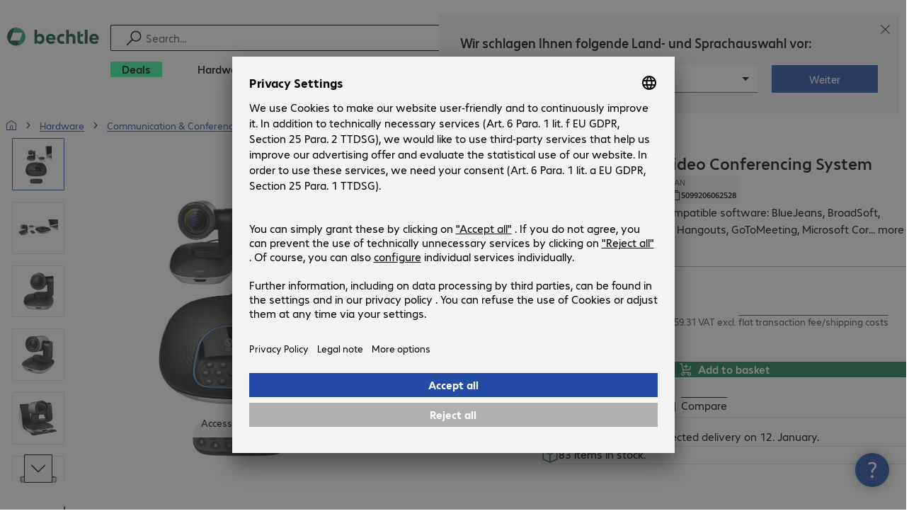

--- FILE ---
content_type: text/html; charset=UTF-8
request_url: https://www.bechtle.com/pl-en/shop/logitech-group-video-conferencing-system--4048179--p
body_size: 66696
content:
<!DOCTYPE html><html lang="en"><head><meta charSet="utf-8" data-next-head=""/><meta name="viewport" content="width=device-width" data-next-head=""/><link rel="icon" href="/assets/product/_next/static/media/bechtle-32x32.bfe54a80.png" type="image/png" sizes="32x32"/><link rel="icon" href="/assets/product/_next/static/media/bechtle-16x16.f5ce956d.png" type="image/png" sizes="16x16"/><link rel="preconnect" href="https://media.bechtle.com/" data-next-head=""/><title data-next-head="">Buy Logitech Group Video Conferencing System (960-001057)</title><meta name="robots" content="index, follow" data-next-head=""/><meta property="og:title" content="Buy Logitech Group Video Conferencing System (960-001057)" data-next-head=""/><meta name="description" content="Discover Logitech Group Video Conferencing System now and enjoy easy B2B shopping at Bechtle." data-next-head=""/><meta property="og:description" content="Discover Logitech Group Video Conferencing System now and enjoy easy B2B shopping at Bechtle." data-next-head=""/><meta property="twitter:description" content="Discover Logitech Group Video Conferencing System now and enjoy easy B2B shopping at Bechtle." data-next-head=""/><link rel="canonical" href="https://www.bechtle.com/pl-en/shop/logitech-group-video-conferencing-system--4048179--p" data-next-head=""/><link rel="alternate" hrefLang="x-default" href="https://www.bechtle.com/de-en/shop/logitech-group-video-conferencing-system--4048179--p" data-next-head=""/><link rel="alternate" hrefLang="de-DE" href="https://www.bechtle.com/shop/logitech-group-videokonferenzsystem--4048179--p" data-next-head=""/><link rel="alternate" hrefLang="en-DE" href="https://www.bechtle.com/de-en/shop/logitech-group-video-conferencing-system--4048179--p" data-next-head=""/><link rel="alternate" hrefLang="nl-BE" href="https://www.bechtle.com/be-nl/shop/logitech-group-video-conferencing-system--4048179--p" data-next-head=""/><link rel="alternate" hrefLang="en-BE" href="https://www.bechtle.com/be/shop/logitech-group-video-conferencing-system--4048179--p" data-next-head=""/><link rel="alternate" hrefLang="fr-BE" href="https://www.bechtle.com/be-fr/shop/systeme-visioconference-logitech-group--4048179--p" data-next-head=""/><link rel="alternate" hrefLang="en-PT" href="https://www.bechtle.com/pt-en/shop/logitech-group-video-conferencing-system--4048179--p" data-next-head=""/><link rel="alternate" hrefLang="pt-PT" href="https://www.bechtle.com/pt/shop/sistema-videoconferencia-logitech-group--4048179--p" data-next-head=""/><link rel="alternate" hrefLang="de-CH" href="https://www.bechtle.com/ch/shop/logitech-group-videokonferenzsystem--4048179--p" data-next-head=""/><link rel="alternate" hrefLang="en-CH" href="https://www.bechtle.com/ch-en/shop/logitech-group-video-conferencing-system--4048179--p" data-next-head=""/><link rel="alternate" hrefLang="fr-CH" href="https://www.bechtle.com/ch-fr/shop/systeme-visioconference-logitech-group--4048179--p" data-next-head=""/><link rel="alternate" hrefLang="en-IT" href="https://www.bechtle.com/it-en/shop/logitech-group-video-conferencing-system--4048179--p" data-next-head=""/><link rel="alternate" hrefLang="it-IT" href="https://www.bechtle.com/it/shop/sistema-videoconferenza-logitech-group--4048179--p" data-next-head=""/><link rel="alternate" hrefLang="en-FR" href="https://www.bechtle.com/fr-en/shop/logitech-group-video-conferencing-system--4048179--p" data-next-head=""/><link rel="alternate" hrefLang="fr-FR" href="https://www.bechtle.com/fr/shop/systeme-visioconference-logitech-group--4048179--p" data-next-head=""/><link rel="alternate" hrefLang="en-HU" href="https://www.bechtle.com/hu-en/shop/logitech-group-video-conferencing-system--4048179--p" data-next-head=""/><link rel="alternate" hrefLang="hu-HU" href="https://www.bechtle.com/hu/shop/logitech-group-videokonferencia-rendszer--4048179--p" data-next-head=""/><link rel="alternate" hrefLang="en-ES" href="https://www.bechtle.com/es-en/shop/logitech-group-video-conferencing-system--4048179--p" data-next-head=""/><link rel="alternate" hrefLang="es-ES" href="https://www.bechtle.com/es/shop/sistema-videoconfer-logitech-group--4048179--p" data-next-head=""/><link rel="alternate" hrefLang="de-AT" href="https://www.bechtle.com/at/shop/logitech-group-videokonferenzsystem--4048179--p" data-next-head=""/><link rel="alternate" hrefLang="en-AT" href="https://www.bechtle.com/at-en/shop/logitech-group-video-conferencing-system--4048179--p" data-next-head=""/><link rel="alternate" hrefLang="en-CZ" href="https://www.bechtle.com/cz-en/shop/logitech-group-video-conferencing-system--4048179--p" data-next-head=""/><link rel="alternate" hrefLang="cs-CZ" href="https://www.bechtle.com/cz/shop/videokonferencni-system-logitech-group--4048179--p" data-next-head=""/><link rel="alternate" hrefLang="en-GB" href="https://www.bechtle.com/gb/shop/logitech-group-video-conferencing-system--4048179--p" data-next-head=""/><link rel="alternate" hrefLang="pl-PL" href="https://www.bechtle.com/pl/shop/logitech-system-wideokonferencyjny-group--4048179--p" data-next-head=""/><link rel="alternate" hrefLang="en-PL" href="https://www.bechtle.com/pl-en/shop/logitech-group-video-conferencing-system--4048179--p" data-next-head=""/><link rel="alternate" hrefLang="en-IE" href="https://www.bechtle.com/ie/shop/logitech-group-video-conferencing-system--4048179--p" data-next-head=""/><link rel="alternate" hrefLang="nl-NL" href="https://www.bechtle.com/nl/shop/logitech-group-video-conferencing-system--4048179--p" data-next-head=""/><link rel="alternate" hrefLang="en-NL" href="https://www.bechtle.com/nl-en/shop/logitech-group-video-conferencing-system--4048179--p" data-next-head=""/><link data-next-font="" rel="preconnect" href="/" crossorigin="anonymous"/><link rel="preload" href="/assets/product/_next/static/css/853972ce27c61b4a.css" as="style"/><link rel="preload" href="/assets/product/_next/static/css/99597047d1053481.css" as="style"/><link rel="preload" href="/assets/product/_next/static/css/ff54904aae67a992.css" as="style"/><link rel="preload" href="/assets/product/_next/static/css/0839f7336d0d47d2.css" as="style"/><link rel="preload" href="/assets/product/_next/static/css/eeeef2accce312bb.css" as="style"/><link rel="stylesheet" href="/.resources/bechtle-ui/webresources/css/neo-hybris.css" media="all"/><link rel="stylesheet" href="/_ui/responsive/theme-next/css/next_base.min.css" media="all"/><script>window.bechtleData = window.bechtleData || {};
                       window.bechtleData.neoCurrentLanguage = 'en';
                       window.bechtleData.neoCurrentMarket = 'PL';</script><link rel="stylesheet" href="/assets/product/_next/static/css/853972ce27c61b4a.css" data-n-g=""/><link rel="stylesheet" href="/assets/product/_next/static/css/99597047d1053481.css" data-n-p=""/><link rel="stylesheet" href="/assets/product/_next/static/css/ff54904aae67a992.css" data-n-p=""/><link rel="stylesheet" href="/assets/product/_next/static/css/0839f7336d0d47d2.css" data-n-p=""/><link rel="stylesheet" href="/assets/product/_next/static/css/eeeef2accce312bb.css" data-n-p=""/><noscript data-n-css=""></noscript><script defer="" noModule="" src="/assets/product/_next/static/chunks/polyfills-42372ed130431b0a.js"></script><script src="/.resources/bechtle-ui/webresources/js/neo-hybris.js" type="text/javascript" defer="" data-nscript="beforeInteractive"></script><script src="/assets/product/_next/static/chunks/webpack-296fbfa34c50e287.js" defer=""></script><script src="/assets/product/_next/static/chunks/framework-d445c479e7312fe9.js" defer=""></script><script src="/assets/product/_next/static/chunks/main-07bdf85504968925.js" defer=""></script><script src="/assets/product/_next/static/chunks/pages/_app-3c556c211e612257.js" defer=""></script><script src="/assets/product/_next/static/chunks/5312-2021a55e56eead12.js" defer=""></script><script src="/assets/product/_next/static/chunks/6087-c75ef46ce1a1c5d2.js" defer=""></script><script src="/assets/product/_next/static/chunks/8331-d96ab436f8068011.js" defer=""></script><script src="/assets/product/_next/static/chunks/1869-cf958acb6270f5c1.js" defer=""></script><script src="/assets/product/_next/static/chunks/8855-c8fda851ab5e74e3.js" defer=""></script><script src="/assets/product/_next/static/chunks/6652-23704c06aa959e78.js" defer=""></script><script src="/assets/product/_next/static/chunks/6920-cc4f9a09a19d3df4.js" defer=""></script><script src="/assets/product/_next/static/chunks/1917-019603c77e1a7042.js" defer=""></script><script src="/assets/product/_next/static/chunks/7393-19745a15890304a1.js" defer=""></script><script src="/assets/product/_next/static/chunks/4873-1db4b72cb262fbec.js" defer=""></script><script src="/assets/product/_next/static/chunks/5596-b5b9dfe1b4748c62.js" defer=""></script><script src="/assets/product/_next/static/chunks/6625-36333fb51f7dc537.js" defer=""></script><script src="/assets/product/_next/static/chunks/6781-c18c4ec091f8d40e.js" defer=""></script><script src="/assets/product/_next/static/chunks/9452-28164cccef20f81b.js" defer=""></script><script src="/assets/product/_next/static/chunks/9812-ea8ea9d0d9984e2f.js" defer=""></script><script src="/assets/product/_next/static/chunks/5112-795008cb833149a5.js" defer=""></script><script src="/assets/product/_next/static/chunks/pages/productDetail/%5BproductSlug%5D-7af53182767397eb.js" defer=""></script><script src="/assets/product/_next/static/EKMlKcClcOMcJaqk2VcKS/_buildManifest.js" defer=""></script><script src="/assets/product/_next/static/EKMlKcClcOMcJaqk2VcKS/_ssgManifest.js" defer=""></script></head><body><script id="navigation-data">window.initialHeaderData={"componentsVisibility":{"experimentalsInfo":false,"brandLogo":true,"searchSuggest":true,"searchBar":true,"mainNavigation":true,"breadcrumbs":true,"countryLanguageSelector":true,"myAccount":true,"comparisonList":true,"wishLists":true,"shoppingCart":true,"myAccountBubble":true},"isInCustomerContext":false,"userContext":"anonymous","customerName":"","isImpersonated":false,"isEmployee":false,"authenticated":false,"brand":"BECHTLE","country":"pl","language":"en","translations":{"ariaCountryLanguageSelector":"Country and language selection","homePage":"My home page","ariaLogo":"Return to the home page","userAccountAria":"Create a user account","searchPlaceholder":"Search…","search":"Find","searchSuggestHelp":"Press space for search suggestions","closeButtonText":"Close","contextDisplayTexts":{"myshop":"myShop","admin":"Admin","employee-global":"Admin","employee":" Internal","invest":"Invest","customer":"Customer","customer-global":"Customer","leaveContext":"Leave context","switchContext":"Switch context"},"autosuggest":{"products":"Products","categories":"Categories","news":"News","pressNews":"Press & News","topicPages":"Topic pages","events":"Events","editorialContent":"Editorial Content","redirectTo":"TRANSLATION_NOT_AVAILABLE","overview":"TRANSLATION_NOT_AVAILABLE","contents":"Content","allProducts":"Show all products","allContents":"Show all content","redirectToProductOverview":"Redirect to products overview","redirectToPressNewsOverview":"Redirect to press and news overview","redirectToTopicPageOverview":"Redirect to topic pages overview","redirectToEventsOverview":"Redirect to events overview"}},"geoLocationEnabled":true,"localePrefix":"\u002Fpl-en","userMenu":{"links":{"wishLists":{"href":"\u002Fpl-en\u002Fshop\u002Fmy-account\u002Fwishlists","text":"Shopping lists","testId":"header_link_wishlist","type":"entry","selectable":true},"comparisonList":{"href":"\u002Fpl-en\u002Fshop\u002Fproductcomparison\u002Fview","text":"Compare products","testId":"header_link_comparisonlist","type":"entry","selectable":true},"shoppingCart":{"href":"\u002Fpl-en\u002Fshop\u002Fcart","text":"Shopping basket","testId":"header_link_cart","type":"entry","selectable":true}},"userInitials":null,"myAccount":"My Bechtle"},"homeLink":{"href":"\u002Fpl-en","testId":"breadcrumb_home_link"},"logout":{"href":"\u002Fpl-en\u002Fbeus\u002Flogout","text":"Log out","testId":"action__contextDisplay-logout","csrfToken":"b1cb4c95d91a4d4897a9f4dbd8417edd"},"isPilotCustomer":false,"mainNavigation":{"elements":[{"category_id":"0ab5047c-ea48-4a06-a675-9055eb90fc9c","parent":"130d84e3-b42d-4c3c-8089-58188fb6bab4","index":0,"highlight":true,"entry":{"name":"Deals","link":"\u002Fpl-en\u002Fdeals","linkTarget":"_self","seoName":"deals"},"categories":[],"testId":"deals"},{"category_id":"10","index":1,"categories":[{"category_id":"10007","index":0,"categories":[{"category_id":"10007004","index":0,"entry":{"name":"Notebooks","link":"\u002Fpl-en\u002Fshop\u002Fhardware\u002Fmobile-computing\u002Fnotebooks--10007004--c","seo_name":"Notebooks"}},{"category_id":"10007010","index":1,"entry":{"name":"Mobile Workstations","link":"\u002Fpl-en\u002Fshop\u002Fhardware\u002Fmobile-computing\u002Fmobile-workstations--10007010--c","seo_name":"Mobile Workstations"}},{"category_id":"10007005","index":3,"entry":{"name":"Tablets","link":"\u002Fpl-en\u002Fshop\u002Fhardware\u002Fmobile-computing\u002Ftablets--10007005--c","seo_name":"Tablets"}},{"category_id":"10007006","index":4,"entry":{"name":"Smartphones & Mobile Phones","link":"\u002Fpl-en\u002Fshop\u002Fhardware\u002Fmobile-computing\u002Fsmartphones-mobile-phones--10007006--c","seo_name":"Smartphones & Mobile Phones"}},{"category_id":"10007009","index":5,"entry":{"name":"Wearables","link":"\u002Fpl-en\u002Fshop\u002Fhardware\u002Fmobile-computing\u002Fwearables--10007009--c","seo_name":"Wearables"}},{"category_id":"10007008","index":8,"entry":{"name":"Mobile Computing Warranties & Services","link":"\u002Fpl-en\u002Fshop\u002Fhardware\u002Fmobile-computing\u002Fmobile-computing-warranties-services--10007008--c","seo_name":"Mobile Computing Warranties & Services"}},{"category_id":"10007001","index":9,"entry":{"name":"Mobile Computing Accessories","link":"\u002Fpl-en\u002Fshop\u002Fhardware\u002Fmobile-computing\u002Fmobile-computing-accessories--10007001--c","seo_name":"Mobile Computing Accessories"}},{"category_id":"10007003","index":10,"entry":{"name":"Mobile Computing Spare Parts","link":"\u002Fpl-en\u002Fshop\u002Fhardware\u002Fmobile-computing\u002Fmobile-computing-spare-parts--10007003--c","seo_name":"Mobile Computing Spare Parts"}}],"entry":{"name":"Mobile Computing","link":"\u002Fpl-en\u002Fshop\u002Fhardware\u002Fmobile-computing--10007--c","seo_name":"Mobile Computing"}},{"category_id":"10001","index":1,"categories":[{"category_id":"10001005","index":0,"entry":{"name":"Conference Systems","link":"\u002Fpl-en\u002Fshop\u002Fhardware\u002Fcommunication-conferencing\u002Fconference-systems--10001005--c","seo_name":"Conference Systems"}},{"category_id":"10001002","index":1,"entry":{"name":"VoIP Telephony","link":"\u002Fpl-en\u002Fshop\u002Fhardware\u002Fcommunication-conferencing\u002Fvoip-telephony--10001002--c","seo_name":"VoIP Telephony"}},{"category_id":"10001001","index":3,"entry":{"name":"Headsets","link":"\u002Fpl-en\u002Fshop\u002Fhardware\u002Fcommunication-conferencing\u002Fheadsets--10001001--c","seo_name":"Headsets"}},{"category_id":"10001008","index":4,"entry":{"name":"Webcams","link":"\u002Fpl-en\u002Fshop\u002Fhardware\u002Fcommunication-conferencing\u002Fwebcams--10001008--c","seo_name":"Webcams"}},{"category_id":"10001004","index":5,"entry":{"name":"Communication Warranties & Services","link":"\u002Fpl-en\u002Fshop\u002Fhardware\u002Fcommunication-conferencing\u002Fcommunication-warranties-services--10001004--c","seo_name":"Communication Warranties & Services"}},{"category_id":"10001003","index":6,"entry":{"name":"Communication Accessories","link":"\u002Fpl-en\u002Fshop\u002Fhardware\u002Fcommunication-conferencing\u002Fcommunication-accessories--10001003--c","seo_name":"Communication Accessories"}}],"entry":{"name":"Communication & Conferencing","link":"\u002Fpl-en\u002Fshop\u002Fhardware\u002Fcommunication-conferencing--10001--c","seo_name":"Communication & Conferencing"}},{"category_id":"10006","index":2,"categories":[{"category_id":"10006009","index":0,"entry":{"name":"Servers","link":"\u002Fpl-en\u002Fshop\u002Fhardware\u002Fit-infrastructure\u002Fservers--10006009--c","seo_name":"Servers"}},{"category_id":"10006008","index":1,"entry":{"name":"Storage","link":"\u002Fpl-en\u002Fshop\u002Fhardware\u002Fit-infrastructure\u002Fstorage--10006008--c","seo_name":"Storage"}},{"category_id":"10006003","index":2,"entry":{"name":"Uninterruptible Power Supply","link":"\u002Fpl-en\u002Fshop\u002Fhardware\u002Fit-infrastructure\u002Funinterruptible-power-supply--10006003--c","seo_name":"Uninterruptible Power Supply"}},{"category_id":"10006005","index":3,"entry":{"name":"Network","link":"\u002Fpl-en\u002Fshop\u002Fhardware\u002Fit-infrastructure\u002Fnetwork--10006005--c","seo_name":"Network"}},{"category_id":"10006001","index":4,"entry":{"name":"Security","link":"\u002Fpl-en\u002Fshop\u002Fhardware\u002Fit-infrastructure\u002Fsecurity--10006001--c","seo_name":"Security"}},{"category_id":"10006004","index":5,"entry":{"name":"Racks","link":"\u002Fpl-en\u002Fshop\u002Fhardware\u002Fit-infrastructure\u002Fracks--10006004--c","seo_name":"Racks"}},{"category_id":"10006006","index":6,"entry":{"name":"IT Infrastructure Warranties & Services","link":"\u002Fpl-en\u002Fshop\u002Fhardware\u002Fit-infrastructure\u002Fit-infrastructure-warranties-services--10006006--c","seo_name":"IT Infrastructure Warranties & Services"}},{"category_id":"10006002","index":7,"entry":{"name":"IT Infrastructure Accessories","link":"\u002Fpl-en\u002Fshop\u002Fhardware\u002Fit-infrastructure\u002Fit-infrastructure-accessories--10006002--c","seo_name":"IT Infrastructure Accessories"}},{"category_id":"10006007","index":8,"entry":{"name":"IT Infrastructure Spare Parts","link":"\u002Fpl-en\u002Fshop\u002Fhardware\u002Fit-infrastructure\u002Fit-infrastructure-spare-parts--10006007--c","seo_name":"IT Infrastructure Spare Parts"}}],"entry":{"name":"IT Infrastructure","link":"\u002Fpl-en\u002Fshop\u002Fhardware\u002Fit-infrastructure--10006--c","seo_name":"IT Infrastructure"}},{"category_id":"10003","index":3,"categories":[{"category_id":"10003002","index":0,"entry":{"name":"PCs","link":"\u002Fpl-en\u002Fshop\u002Fhardware\u002Fcomputing\u002Fpcs--10003002--c","seo_name":"PCs"}},{"category_id":"10003003","index":1,"entry":{"name":"Workstations","link":"\u002Fpl-en\u002Fshop\u002Fhardware\u002Fcomputing\u002Fworkstations--10003003--c","seo_name":"Workstations"}},{"category_id":"10003004","index":2,"entry":{"name":"Thin Clients","link":"\u002Fpl-en\u002Fshop\u002Fhardware\u002Fcomputing\u002Fthin-clients--10003004--c","seo_name":"Thin Clients"}},{"category_id":"10003008","index":3,"entry":{"name":"All-in-One PCs","link":"\u002Fpl-en\u002Fshop\u002Fhardware\u002Fcomputing\u002Fall-in-one-pcs--10003008--c","seo_name":"All-in-One PCs"}},{"category_id":"10003007","index":4,"entry":{"name":"Point of Sale & Point of Information","link":"\u002Fpl-en\u002Fshop\u002Fhardware\u002Fcomputing\u002Fpoint-of-sale-point-of-information--10003007--c","seo_name":"Point of Sale & Point of Information"}},{"category_id":"10003006","index":5,"entry":{"name":"Computing Warranties & Services","link":"\u002Fpl-en\u002Fshop\u002Fhardware\u002Fcomputing\u002Fcomputing-warranties-services--10003006--c","seo_name":"Computing Warranties & Services"}},{"category_id":"10003005","index":6,"entry":{"name":"Computing Accessories","link":"\u002Fpl-en\u002Fshop\u002Fhardware\u002Fcomputing\u002Fcomputing-accessories--10003005--c","seo_name":"Computing Accessories"}},{"category_id":"10003009","index":7,"entry":{"name":"Computing Spare Parts","link":"\u002Fpl-en\u002Fshop\u002Fhardware\u002Fcomputing\u002Fcomputing-spare-parts--10003009--c","seo_name":"Computing Spare Parts"}}],"entry":{"name":"Computing","link":"\u002Fpl-en\u002Fshop\u002Fhardware\u002Fcomputing--10003--c","seo_name":"Computing"}},{"category_id":"10005","index":4,"categories":[{"category_id":"10005004","index":0,"entry":{"name":"Monitors","link":"\u002Fpl-en\u002Fshop\u002Fhardware\u002Fperipherals\u002Fmonitors--10005004--c","seo_name":"Monitors"}},{"category_id":"10005005","index":1,"entry":{"name":"Public Displays","link":"\u002Fpl-en\u002Fshop\u002Fhardware\u002Fperipherals\u002Fpublic-displays--10005005--c","seo_name":"Public Displays"}},{"category_id":"10005007","index":3,"entry":{"name":"Projectors","link":"\u002Fpl-en\u002Fshop\u002Fhardware\u002Fperipherals\u002Fprojectors--10005007--c","seo_name":"Projectors"}},{"category_id":"10005010","index":4,"entry":{"name":"Input Devices","link":"\u002Fpl-en\u002Fshop\u002Fhardware\u002Fperipherals\u002Finput-devices--10005010--c","seo_name":"Input Devices"}},{"category_id":"10005006","index":8,"entry":{"name":"Audio, Photo & Video","link":"\u002Fpl-en\u002Fshop\u002Fhardware\u002Fperipherals\u002Faudio-photo-video--10005006--c","seo_name":"Audio, Photo & Video"}},{"category_id":"10005003","index":9,"entry":{"name":"Peripherals Warranties & Services","link":"\u002Fpl-en\u002Fshop\u002Fhardware\u002Fperipherals\u002Fperipherals-warranties-services--10005003--c","seo_name":"Peripherals Warranties & Services"}},{"category_id":"10005002","index":10,"entry":{"name":"Peripherals Accessories","link":"\u002Fpl-en\u002Fshop\u002Fhardware\u002Fperipherals\u002Fperipherals-accessories--10005002--c","seo_name":"Peripherals Accessories"}}],"entry":{"name":"Peripherals","link":"\u002Fpl-en\u002Fshop\u002Fhardware\u002Fperipherals--10005--c","seo_name":"Peripherals"}},{"category_id":"10009","index":5,"categories":[{"category_id":"10009005","index":0,"entry":{"name":"Printers","link":"\u002Fpl-en\u002Fshop\u002Fhardware\u002Fprinters-scanners\u002Fprinters--10009005--c","seo_name":"Printers"}},{"category_id":"10009011","index":1,"entry":{"name":"Label Printers","link":"\u002Fpl-en\u002Fshop\u002Fhardware\u002Fprinters-scanners\u002Flabel-printers--10009011--c","seo_name":"Label Printers"}},{"category_id":"10009008","index":2,"entry":{"name":"Disc Duplicators","link":"\u002Fpl-en\u002Fshop\u002Fhardware\u002Fprinters-scanners\u002Fdisc-duplicators--10009008--c","seo_name":"Disc Duplicators"}},{"category_id":"10009001","index":3,"entry":{"name":"Scanners","link":"\u002Fpl-en\u002Fshop\u002Fhardware\u002Fprinters-scanners\u002Fscanners--10009001--c","seo_name":"Scanners"}},{"category_id":"10009004","index":4,"entry":{"name":"Barcode Scanners","link":"\u002Fpl-en\u002Fshop\u002Fhardware\u002Fprinters-scanners\u002Fbarcode-scanners--10009004--c","seo_name":"Barcode Scanners"}},{"category_id":"10009012","index":5,"entry":{"name":"Mobile Data Collection","link":"\u002Fpl-en\u002Fshop\u002Fhardware\u002Fprinters-scanners\u002Fmobile-data-collection--10009012--c","seo_name":"Mobile Data Collection"}},{"category_id":"10009006","index":6,"entry":{"name":"Consumables","link":"\u002Fpl-en\u002Fshop\u002Fhardware\u002Fprinters-scanners\u002Fconsumables--10009006--c","seo_name":"Consumables"}},{"category_id":"10009010","index":7,"entry":{"name":"Warranties & Services","link":"\u002Fpl-en\u002Fshop\u002Fhardware\u002Fprinters-scanners\u002Fwarranties-services--10009010--c","seo_name":"Warranties & Services"}},{"category_id":"10009002","index":8,"entry":{"name":"Printer & Scanner Accessories","link":"\u002Fpl-en\u002Fshop\u002Fhardware\u002Fprinters-scanners\u002Fprinter-scanner-accessories--10009002--c","seo_name":"Printer & Scanner Accessories"}},{"category_id":"10009007","index":9,"entry":{"name":"Printer Spare Parts","link":"\u002Fpl-en\u002Fshop\u002Fhardware\u002Fprinters-scanners\u002Fprinter-spare-parts--10009007--c","seo_name":"Printer Spare Parts"}}],"entry":{"name":"Printers & Scanners","link":"\u002Fpl-en\u002Fshop\u002Fhardware\u002Fprinters-scanners--10009--c","seo_name":"Printers & Scanners"}},{"category_id":"10002","index":6,"categories":[{"category_id":"10002003","index":0,"entry":{"name":"SSDs & HDDs","link":"\u002Fpl-en\u002Fshop\u002Fhardware\u002Fcomponents\u002Fssds-hdds--10002003--c","seo_name":"SSDs & HDDs"}},{"category_id":"10002008","index":1,"entry":{"name":"Memory","link":"\u002Fpl-en\u002Fshop\u002Fhardware\u002Fcomponents\u002Fmemory--10002008--c","seo_name":"Memory"}},{"category_id":"10002005","index":2,"entry":{"name":"Graphics Cards","link":"\u002Fpl-en\u002Fshop\u002Fhardware\u002Fcomponents\u002Fgraphics-cards--10002005--c","seo_name":"Graphics Cards"}},{"category_id":"10002004","index":3,"entry":{"name":"Drives & Enclosures","link":"\u002Fpl-en\u002Fshop\u002Fhardware\u002Fcomponents\u002Fdrives-enclosures--10002004--c","seo_name":"Drives & Enclosures"}},{"category_id":"10002001","index":4,"entry":{"name":"Interfaces & Controllers","link":"\u002Fpl-en\u002Fshop\u002Fhardware\u002Fcomponents\u002Finterfaces-controllers--10002001--c","seo_name":"Interfaces & Controllers"}},{"category_id":"10002009","index":5,"entry":{"name":"Storage Media","link":"\u002Fpl-en\u002Fshop\u002Fhardware\u002Fcomponents\u002Fstorage-media--10002009--c","seo_name":"Storage Media"}},{"category_id":"10002007","index":6,"entry":{"name":"Power Supplies","link":"\u002Fpl-en\u002Fshop\u002Fhardware\u002Fcomponents\u002Fpower-supplies--10002007--c","seo_name":"Power Supplies"}},{"category_id":"10002006","index":7,"entry":{"name":"Processors","link":"\u002Fpl-en\u002Fshop\u002Fhardware\u002Fcomponents\u002Fprocessors--10002006--c","seo_name":"Processors"}},{"category_id":"10002002","index":8,"entry":{"name":"Component Accessories","link":"\u002Fpl-en\u002Fshop\u002Fhardware\u002Fcomponents\u002Fcomponent-accessories--10002002--c","seo_name":"Component Accessories"}}],"entry":{"name":"Components","link":"\u002Fpl-en\u002Fshop\u002Fhardware\u002Fcomponents--10002--c","seo_name":"Components"}},{"category_id":"10004","index":7,"categories":[{"category_id":"10004005","index":0,"entry":{"name":"Network Connectivity","link":"\u002Fpl-en\u002Fshop\u002Fhardware\u002Fconnectivity\u002Fnetwork-connectivity--10004005--c","seo_name":"Network Connectivity"}},{"category_id":"10004003","index":1,"entry":{"name":"PC Connectivity","link":"\u002Fpl-en\u002Fshop\u002Fhardware\u002Fconnectivity\u002Fpc-connectivity--10004003--c","seo_name":"PC Connectivity"}},{"category_id":"10004007","index":2,"entry":{"name":"USB Connectivity","link":"\u002Fpl-en\u002Fshop\u002Fhardware\u002Fconnectivity\u002Fusb-connectivity--10004007--c","seo_name":"USB Connectivity"}},{"category_id":"10004008","index":3,"entry":{"name":"Power Connectivity","link":"\u002Fpl-en\u002Fshop\u002Fhardware\u002Fconnectivity\u002Fpower-connectivity--10004008--c","seo_name":"Power Connectivity"}},{"category_id":"10004006","index":4,"entry":{"name":"Phone Connectivity","link":"\u002Fpl-en\u002Fshop\u002Fhardware\u002Fconnectivity\u002Fphone-connectivity--10004006--c","seo_name":"Phone Connectivity"}},{"category_id":"10004001","index":5,"entry":{"name":"Device Servers","link":"\u002Fpl-en\u002Fshop\u002Fhardware\u002Fconnectivity\u002Fdevice-servers--10004001--c","seo_name":"Device Servers"}},{"category_id":"10004004","index":6,"entry":{"name":"Extenders & Splitters","link":"\u002Fpl-en\u002Fshop\u002Fhardware\u002Fconnectivity\u002Fextenders-splitters--10004004--c","seo_name":"Extenders & Splitters"}},{"category_id":"10004002","index":7,"entry":{"name":"Connectivity Accessories","link":"\u002Fpl-en\u002Fshop\u002Fhardware\u002Fconnectivity\u002Fconnectivity-accessories--10004002--c","seo_name":"Connectivity Accessories"}}],"entry":{"name":"Connectivity","link":"\u002Fpl-en\u002Fshop\u002Fhardware\u002Fconnectivity--10004--c","seo_name":"Connectivity"}},{"category_id":"10008","index":8,"categories":[{"category_id":"10008001","index":0,"entry":{"name":"Organisation & Ergonomics","link":"\u002Fpl-en\u002Fshop\u002Fhardware\u002Foffice-equipment\u002Forganisation-ergonomics--10008001--c","seo_name":"Organisation & Ergonomics"}},{"category_id":"10008009","index":1,"entry":{"name":"Smart Home","link":"\u002Fpl-en\u002Fshop\u002Fhardware\u002Foffice-equipment\u002Fsmart-home--10008009--c","seo_name":"Smart Home"}},{"category_id":"10008003","index":2,"entry":{"name":"Cleaning Products","link":"\u002Fpl-en\u002Fshop\u002Fhardware\u002Foffice-equipment\u002Fcleaning-products--10008003--c","seo_name":"Cleaning Products"}},{"category_id":"10008008","index":3,"entry":{"name":"Safety, Security & Protection","link":"\u002Fpl-en\u002Fshop\u002Fhardware\u002Foffice-equipment\u002Fsafety-security-protection--10008008--c","seo_name":"Safety, Security & Protection"}},{"category_id":"10008004","index":4,"entry":{"name":"Office Appliances","link":"\u002Fpl-en\u002Fshop\u002Fhardware\u002Foffice-equipment\u002Foffice-appliances--10008004--c","seo_name":"Office Appliances"}},{"category_id":"10008002","index":5,"entry":{"name":"Mounting Solutions","link":"\u002Fpl-en\u002Fshop\u002Fhardware\u002Foffice-equipment\u002Fmounting-solutions--10008002--c","seo_name":"Mounting Solutions"}},{"category_id":"10008007","index":6,"entry":{"name":"Office Furniture","link":"\u002Fpl-en\u002Fshop\u002Fhardware\u002Foffice-equipment\u002Foffice-furniture--10008007--c","seo_name":"Office Furniture"}},{"category_id":"10008006","index":7,"entry":{"name":"Batteries","link":"\u002Fpl-en\u002Fshop\u002Fhardware\u002Foffice-equipment\u002Fbatteries--10008006--c","seo_name":"Batteries"}},{"category_id":"10008005","index":8,"entry":{"name":"Office Equipment Accessories","link":"\u002Fpl-en\u002Fshop\u002Fhardware\u002Foffice-equipment\u002Foffice-equipment-accessories--10008005--c","seo_name":"Office Equipment Accessories"}}],"entry":{"name":"Office Equipment","link":"\u002Fpl-en\u002Fshop\u002Fhardware\u002Foffice-equipment--10008--c","seo_name":"Office Equipment"}}],"entry":{"name":"Hardware","link":"\u002Fpl-en\u002Fshop\u002Fhardware--10--c","seo_name":"Hardware"},"testId":"hardware"},{"category_id":"20","index":2,"categories":[{"category_id":"20005","index":0,"categories":[{"category_id":"20005002","index":0,"entry":{"name":"Client Backup & Recovery","link":"\u002Fpl-en\u002Fshop\u002Fsoftware\u002Fstorage-backup-recovery\u002Fclient-backup-recovery--20005002--c","seo_name":"Client Backup & Recovery"}},{"category_id":"20005001","index":3,"entry":{"name":"Backup, Recovery & Archiving","link":"\u002Fpl-en\u002Fshop\u002Fsoftware\u002Fstorage-backup-recovery\u002Fbackup-recovery-archiving--20005001--c","seo_name":"Backup, Recovery & Archiving"}},{"category_id":"20005003","index":4,"entry":{"name":"Server Backup & Recovery","link":"\u002Fpl-en\u002Fshop\u002Fsoftware\u002Fstorage-backup-recovery\u002Fserver-backup-recovery--20005003--c","seo_name":"Server Backup & Recovery"}}],"entry":{"name":"Storage, Backup & Recovery","link":"\u002Fpl-en\u002Fshop\u002Fsoftware\u002Fstorage-backup-recovery--20005--c","seo_name":"Storage, Backup & Recovery"}},{"category_id":"20002","index":1,"categories":[{"category_id":"20002001","index":0,"entry":{"name":"Endpoint Security","link":"\u002Fpl-en\u002Fshop\u002Fsoftware\u002Fsecurity-software\u002Fendpoint-security--20002001--c","seo_name":"Endpoint Security"}},{"category_id":"20002003","index":1,"entry":{"name":"E-mail Security","link":"\u002Fpl-en\u002Fshop\u002Fsoftware\u002Fsecurity-software\u002Fe-mail-security--20002003--c","seo_name":"E-mail Security"}},{"category_id":"20002002","index":2,"entry":{"name":"Security Suites","link":"\u002Fpl-en\u002Fshop\u002Fsoftware\u002Fsecurity-software\u002Fsecurity-suites--20002002--c","seo_name":"Security Suites"}},{"category_id":"20002007","index":5,"entry":{"name":"Cloud Security","link":"\u002Fpl-en\u002Fshop\u002Fsoftware\u002Fsecurity-software\u002Fcloud-security--20002007--c","seo_name":"Cloud Security"}},{"category_id":"20002005","index":6,"entry":{"name":"Gateway Security","link":"\u002Fpl-en\u002Fshop\u002Fsoftware\u002Fsecurity-software\u002Fgateway-security--20002005--c","seo_name":"Gateway Security"}},{"category_id":"20002008","index":8,"entry":{"name":"Management & Training","link":"\u002Fpl-en\u002Fshop\u002Fsoftware\u002Fsecurity-software\u002Fmanagement-training--20002008--c","seo_name":"Management & Training"}}],"entry":{"name":"Security Software","link":"\u002Fpl-en\u002Fshop\u002Fsoftware\u002Fsecurity-software--20002--c","seo_name":"Security Software"}},{"category_id":"20008","index":2,"categories":[{"category_id":"20008001","index":0,"entry":{"name":"Project Management & Collaboration","link":"\u002Fpl-en\u002Fshop\u002Fsoftware\u002Fdevelopment-software\u002Fproject-management-collaboration--20008001--c","seo_name":"Project Management & Collaboration"}}],"entry":{"name":"Development Software","link":"\u002Fpl-en\u002Fshop\u002Fsoftware\u002Fdevelopment-software--20008--c","seo_name":"Development Software"}},{"category_id":"20007","index":3,"categories":[{"category_id":"20007001","index":0,"entry":{"name":"Communication","link":"\u002Fpl-en\u002Fshop\u002Fsoftware\u002Fcollaboration-software\u002Fcommunication--20007001--c","seo_name":"Communication"}},{"category_id":"20007003","index":1,"entry":{"name":"Document Management","link":"\u002Fpl-en\u002Fshop\u002Fsoftware\u002Fcollaboration-software\u002Fdocument-management--20007003--c","seo_name":"Document Management"}},{"category_id":"20007002","index":2,"entry":{"name":"File Sharing","link":"\u002Fpl-en\u002Fshop\u002Fsoftware\u002Fcollaboration-software\u002Ffile-sharing--20007002--c","seo_name":"File Sharing"}}],"entry":{"name":"Collaboration Software","link":"\u002Fpl-en\u002Fshop\u002Fsoftware\u002Fcollaboration-software--20007--c","seo_name":"Collaboration Software"}},{"category_id":"20006","index":4,"categories":[{"category_id":"20006001","index":0,"entry":{"name":"Office Software & Add-ons","link":"\u002Fpl-en\u002Fshop\u002Fsoftware\u002Foffice-applications\u002Foffice-software-add-ons--20006001--c","seo_name":"Office Software & Add-ons"}},{"category_id":"20006002","index":1,"entry":{"name":"Creative Design & Publishing","link":"\u002Fpl-en\u002Fshop\u002Fsoftware\u002Foffice-applications\u002Fcreative-design-publishing--20006002--c","seo_name":"Creative Design & Publishing"}}],"entry":{"name":"Office Applications","link":"\u002Fpl-en\u002Fshop\u002Fsoftware\u002Foffice-applications--20006--c","seo_name":"Office Applications"}},{"category_id":"20004","index":5,"categories":[{"category_id":"20004001","index":0,"entry":{"name":"Operating Systems","link":"\u002Fpl-en\u002Fshop\u002Fsoftware\u002Finfrastructure-software\u002Foperating-systems--20004001--c","seo_name":"Operating Systems"}},{"category_id":"20004003","index":1,"entry":{"name":"Monitoring & Reporting","link":"\u002Fpl-en\u002Fshop\u002Fsoftware\u002Finfrastructure-software\u002Fmonitoring-reporting--20004003--c","seo_name":"Monitoring & Reporting"}},{"category_id":"20004002","index":2,"entry":{"name":"Software Deployment & Maintenance","link":"\u002Fpl-en\u002Fshop\u002Fsoftware\u002Finfrastructure-software\u002Fsoftware-deployment-maintenance--20004002--c","seo_name":"Software Deployment & Maintenance"}},{"category_id":"20004009","index":3,"entry":{"name":"Print Management","link":"\u002Fpl-en\u002Fshop\u002Fsoftware\u002Finfrastructure-software\u002Fprint-management--20004009--c","seo_name":"Print Management"}},{"category_id":"20004007","index":8,"entry":{"name":"Optimisation","link":"\u002Fpl-en\u002Fshop\u002Fsoftware\u002Finfrastructure-software\u002Foptimisation--20004007--c","seo_name":"Optimisation"}}],"entry":{"name":"Infrastructure Software","link":"\u002Fpl-en\u002Fshop\u002Fsoftware\u002Finfrastructure-software--20004--c","seo_name":"Infrastructure Software"}},{"category_id":"20003","index":6,"categories":[{"category_id":"20003002","index":0,"entry":{"name":"Desktop Virtualisation","link":"\u002Fpl-en\u002Fshop\u002Fsoftware\u002Fvirtualisation\u002Fdesktop-virtualisation--20003002--c","seo_name":"Desktop Virtualisation"}},{"category_id":"20003003","index":3,"entry":{"name":"Infrastructure & Management","link":"\u002Fpl-en\u002Fshop\u002Fsoftware\u002Fvirtualisation\u002Finfrastructure-management--20003003--c","seo_name":"Infrastructure & Management"}}],"entry":{"name":"Virtualisation","link":"\u002Fpl-en\u002Fshop\u002Fsoftware\u002Fvirtualisation--20003--c","seo_name":"Virtualisation"}}],"entry":{"name":"Software","link":"\u002Fpl-en\u002Fshop\u002Fsoftware--20--c","seo_name":"Software"},"testId":"software"},{"category_id":"19845aee-10ad-47c1-a59c-374ef5d396b8","parent":"130d84e3-b42d-4c3c-8089-58188fb6bab4","index":1,"highlight":false,"entry":{"name":"IT solutions","link":"\u002Fpl-en\u002Fit-solutions","linkTarget":"_self","seoName":"it-solutions"},"categories":[{"category_id":"af418f52-e661-4c9e-940f-32ddfc4a7d70","parent":"19845aee-10ad-47c1-a59c-374ef5d396b8","index":0,"highlight":false,"entry":{"name":"Business Applications","link":"\u002Fpl-en\u002Fit-solutions\u002Fbusiness-applications","linkTarget":"_self","seoName":"business-applications"},"categories":[{"category_id":"1a85e59e-e0b0-4bec-8b0b-4335f4c6e075","parent":"af418f52-e661-4c9e-940f-32ddfc4a7d70","index":0,"highlight":false,"entry":{"name":"Artificial Intelligence","link":"\u002Fpl-en\u002Fit-solutions\u002Fbusiness-applications\u002Fartificial-intelligence","linkTarget":"_self","seoName":"artificial-intelligence"},"categories":[{"category_id":"0dfc1280-f400-4125-a77b-0b643857a74e","parent":"1a85e59e-e0b0-4bec-8b0b-4335f4c6e075","index":0,"highlight":false,"entry":{"name":"Microsoft Azure AI and Graph API","link":"\u002Fpl-en\u002Fit-solutions\u002Fbusiness-applications\u002Fartificial-intelligence\u002Fmicrosoft-azure-ai","linkTarget":"_self","seoName":"Microsoft Azure AI and Graph API"},"categories":[]},{"category_id":"1eb50bcf-30d6-443a-8e90-104bae672142","parent":"1a85e59e-e0b0-4bec-8b0b-4335f4c6e075","index":1,"highlight":false,"entry":{"name":"IBM Watson","link":"\u002Fpl-en\u002Fit-solutions\u002Fbusiness-applications\u002Fartificial-intelligence\u002Fibm-watson","linkTarget":"_self","seoName":"IBM Watson"},"categories":[]},{"category_id":"d43ade50-70e0-42f0-9c98-56a486291131","parent":"1a85e59e-e0b0-4bec-8b0b-4335f4c6e075","index":2,"highlight":false,"entry":{"name":"NVIDIA","link":"\u002Fpl-en\u002Fit-solutions\u002Fbusiness-applications\u002Fartificial-intelligence\u002Fnvidia-for-ai","linkTarget":"_self","seoName":"NVIDIA"},"categories":[]},{"category_id":"1e3ed13e-ca88-4775-8705-aad85caa4ede","parent":"1a85e59e-e0b0-4bec-8b0b-4335f4c6e075","index":3,"highlight":false,"entry":{"name":"Machine Learning | Deep Learning","link":"\u002Fpl-en\u002Fit-solutions\u002Fbusiness-applications\u002Fartificial-intelligence\u002Fmachine-learning","linkTarget":"_self","seoName":"Machine Learning | Deep Learning"},"categories":[]}]}]},{"category_id":"03975d7b-d9e3-4dfd-8f8d-ed7cd02966a2","parent":"19845aee-10ad-47c1-a59c-374ef5d396b8","index":1,"highlight":false,"entry":{"name":"Data Centre","link":"\u002Fpl-en\u002Fit-solutions\u002Fdata-centre","linkTarget":"_self","seoName":"data-centre"},"categories":[{"category_id":"83ae430e-0b26-4c16-9007-ac6ff5590009","parent":"03975d7b-d9e3-4dfd-8f8d-ed7cd02966a2","index":0,"highlight":false,"entry":{"name":"Multi Cloud","link":"\u002Fpl-en\u002Fit-solutions\u002Fdata-centre\u002Fmulti-cloud","linkTarget":"_self","seoName":"multi-cloud"},"categories":[]},{"category_id":"a827c9f3-99e9-454e-9f7d-dbede389ec89","parent":"03975d7b-d9e3-4dfd-8f8d-ed7cd02966a2","index":1,"highlight":false,"entry":{"name":"Software Defined Data Centre","link":"\u002Fpl-en\u002Fit-solutions\u002Fdata-centre\u002Fsoftware-defined-data-centre","linkTarget":"_self","seoName":"software-defined-data-centre"},"categories":[]},{"category_id":"143c0f1e-c94f-4b0a-b12c-e0bc352a4df8","parent":"03975d7b-d9e3-4dfd-8f8d-ed7cd02966a2","index":2,"highlight":false,"entry":{"name":"Modular Data Centre Competence","link":"\u002Fpl-en\u002Fit-solutions\u002Fdata-centre\u002Fmodular-data-centre-competence","linkTarget":"_self","seoName":"modular-data-centre-competence"},"categories":[]}]},{"category_id":"2175a828-df5a-4cf7-aa98-4b044a88e14a","parent":"19845aee-10ad-47c1-a59c-374ef5d396b8","index":2,"highlight":false,"entry":{"name":"Modern Workplace","link":"\u002Fpl-en\u002Fit-solutions\u002Fmodern-workplace","linkTarget":"_self","seoName":"modern-workplace"},"categories":[{"category_id":"a8b28995-4c53-4905-8a9d-11fd7b4c4b8c","parent":"2175a828-df5a-4cf7-aa98-4b044a88e14a","index":0,"highlight":false,"entry":{"name":"Modern Meeting Room","link":"\u002Fpl-en\u002Fit-solutions\u002Fmodern-workplace\u002Fmeeting-room-solutions","linkTarget":"_self","seoName":"meeting-room-solutions"},"categories":[]},{"category_id":"f4029739-1d14-424d-ba86-35c233862b1c","parent":"2175a828-df5a-4cf7-aa98-4b044a88e14a","index":1,"highlight":false,"entry":{"name":"Communication and Collaboration","link":"\u002Fpl-en\u002Fit-solutions\u002Fmodern-workplace\u002Fcommunication-collaboration","linkTarget":"_self","seoName":"communication-collaboration"},"categories":[]},{"category_id":"2b763ef0-247d-4c50-bc54-ded3d80bdae9","parent":"2175a828-df5a-4cf7-aa98-4b044a88e14a","index":2,"highlight":false,"entry":{"name":"Mobile Working","link":"\u002Fpl-en\u002Fit-solutions\u002Fmodern-workplace\u002Fmobility-management","linkTarget":"_self","seoName":"mobility-management"},"categories":[]},{"category_id":"7ce3d812-ce42-4960-b030-711d6705442f","parent":"2175a828-df5a-4cf7-aa98-4b044a88e14a","index":3,"highlight":false,"entry":{"name":"Workplace Security","link":"\u002Fpl-en\u002Fit-solutions\u002Fmodern-workplace\u002Fworkplace-security","linkTarget":"_self","seoName":"workplace-security"},"categories":[]},{"category_id":"0c7ceb9a-261f-4fa5-b795-5b9cc130d58d","parent":"2175a828-df5a-4cf7-aa98-4b044a88e14a","index":4,"highlight":false,"entry":{"name":"Managed Workplace Services","link":"\u002Fpl-en\u002Fit-solutions\u002Fmodern-workplace\u002Fmanaged-workplace-services","linkTarget":"_self","seoName":"managed-workplace-services"},"categories":[]}]},{"category_id":"e3657574-5573-4418-987a-417a289e9c6b","parent":"19845aee-10ad-47c1-a59c-374ef5d396b8","index":3,"highlight":false,"entry":{"name":"Networking","link":"\u002Fpl-en\u002Fit-solutions\u002Fnetworking","linkTarget":"_self","seoName":"networking"},"categories":[{"category_id":"13dc8771-909a-4363-89a0-97d78057686e","parent":"e3657574-5573-4418-987a-417a289e9c6b","index":0,"highlight":false,"entry":{"name":"Data Centre Networking","link":"\u002Fpl-en\u002Fit-solutions\u002Fnetworking\u002Fdata-centre-networking","linkTarget":"_self","seoName":"data-centre-networking"},"categories":[]},{"category_id":"d713220f-dfea-45e0-a7ea-2297db2bb78e","parent":"e3657574-5573-4418-987a-417a289e9c6b","index":1,"highlight":false,"entry":{"name":"Enterprise Networking","link":"\u002Fpl-en\u002Fit-solutions\u002Fnetworking\u002Fenterprise-networking","linkTarget":"_self","seoName":"enterprise-networking"},"categories":[]},{"category_id":"f3c56f33-b954-40a6-95d0-eed9a71b8520","parent":"e3657574-5573-4418-987a-417a289e9c6b","index":2,"highlight":false,"entry":{"name":"Software-Defined Networking","link":"\u002Fpl-en\u002Fit-solutions\u002Fnetworking\u002Fsoftware-defined-networking","linkTarget":"_self","seoName":"software-defined-networking"},"categories":[]},{"category_id":"5948c7ec-d8ce-41cc-8f82-bac141597d79","parent":"e3657574-5573-4418-987a-417a289e9c6b","index":3,"highlight":false,"entry":{"name":"Bechtle Networking Services","link":"\u002Fpl-en\u002Fit-solutions\u002Fnetworking\u002Fbechtle-networking-services","linkTarget":"_self","seoName":"bechtle-networking-services"},"categories":[]},{"category_id":"3e04367f-be40-46c6-a09b-683a00f500a7","parent":"e3657574-5573-4418-987a-417a289e9c6b","index":4,"highlight":false,"entry":{"name":"Cloud-based Networking","link":"\u002Fpl-en\u002Fit-solutions\u002Fnetworking\u002Fcloud-based-networking","linkTarget":"_self","seoName":"cloud-based-networking"},"categories":[]}]},{"category_id":"3358d0ff-fd22-4705-af3e-5b5684cda71d","parent":"19845aee-10ad-47c1-a59c-374ef5d396b8","index":4,"highlight":false,"entry":{"name":"IT Security","link":"\u002Fpl-en\u002Fit-solutions\u002Fit-security","linkTarget":"_self","seoName":"it-security"},"categories":[{"category_id":"fa138bab-0a16-44cc-a2f3-6f328baff2bc","parent":"3358d0ff-fd22-4705-af3e-5b5684cda71d","index":0,"highlight":false,"entry":{"name":"Application Security","link":"\u002Fpl-en\u002Fit-solutions\u002Fit-security\u002Fapplication-security","linkTarget":"_self","seoName":"application-security"},"categories":[]},{"category_id":"c5c38a79-eda5-4827-a1ad-a63a8c5b6ae0","parent":"3358d0ff-fd22-4705-af3e-5b5684cda71d","index":1,"highlight":false,"entry":{"name":"Cloud Security","link":"\u002Fpl-en\u002Fit-solutions\u002Fit-security\u002Fcloud-security","linkTarget":"_self","seoName":"cloud-security"},"categories":[]},{"category_id":"939bbcc7-7dbe-4698-ba0e-03d0b7598d50","parent":"3358d0ff-fd22-4705-af3e-5b5684cda71d","index":2,"highlight":false,"entry":{"name":"IT & Cyber Security","link":"\u002Fpl-en\u002Fit-solutions\u002Fit-security\u002Fcyber-crime-and-defence","linkTarget":"_self","seoName":"cyber-crime-and-defence"},"categories":[]},{"category_id":"685c4bad-dac7-4e2f-8786-8475fa0b2e62","parent":"3358d0ff-fd22-4705-af3e-5b5684cda71d","index":3,"highlight":false,"entry":{"name":"Data centre Security","link":"\u002Fpl-en\u002Fit-solutions\u002Fit-security\u002Fdata-centre-security","linkTarget":"_self","seoName":"data-centre-security"},"categories":[]},{"category_id":"5d18d8e2-8c98-46b9-bf0c-d78c0bfa5531","parent":"3358d0ff-fd22-4705-af3e-5b5684cda71d","index":4,"highlight":false,"entry":{"name":"Workplace Security","link":"\u002Fpl-en\u002Fit-solutions\u002Fmodern-workplace\u002Fworkplace-security","linkTarget":"_self","seoName":"workplace-security"},"categories":[]}]}],"testId":"it-solutions"},{"category_id":"86a52148-da70-4d66-8140-dcb81546d5e1","parent":"130d84e3-b42d-4c3c-8089-58188fb6bab4","index":2,"highlight":false,"entry":{"name":"Public Sector","link":"\u002Fpl-en\u002Fpublic-sector","linkTarget":"_self","seoName":"public-sector"},"categories":[],"testId":"public-sector"},{"category_id":"c1cd69c9-4714-49be-a9e8-3138902a3b09","parent":"130d84e3-b42d-4c3c-8089-58188fb6bab4","index":3,"highlight":false,"entry":{"name":"News","link":"\u002Fpl-en\u002Fnews","linkTarget":"_self","seoName":"news"},"categories":[{"category_id":"e9ded0d5-23db-48f6-8c0c-92bef200a759","parent":"c1cd69c9-4714-49be-a9e8-3138902a3b09","index":0,"highlight":false,"entry":{"name":"Newsroom","link":"https:\u002F\u002Fwww.bechtle.com\u002Fde-en\u002Fabout-bechtle\u002Fnewsroom","linkTarget":"_blank","seoName":"Newsroom"},"categories":[]},{"category_id":"7b851a46-14aa-4c12-a51f-bb784a4089ce","parent":"c1cd69c9-4714-49be-a9e8-3138902a3b09","index":1,"highlight":false,"entry":{"name":"Press","link":"\u002Fpl-en\u002Fnews\u002Fpress","linkTarget":"_self","seoName":"persberichten-bechtle"},"categories":[]}],"testId":"news"},{"category_id":"88ed1e48-1b6a-4e98-a96e-a095655a7814","parent":"130d84e3-b42d-4c3c-8089-58188fb6bab4","index":4,"highlight":false,"entry":{"name":"Career","link":"https:\u002F\u002Fjobs.bechtle.com\u002F?locale=en_US","linkTarget":"_blank","seoName":"career"},"categories":[],"testId":"career"},{"category_id":"df8fdbf1-a176-470f-929b-67d6da8a3fed","parent":"130d84e3-b42d-4c3c-8089-58188fb6bab4","index":5,"highlight":false,"entry":{"name":"About Bechtle","link":"\u002Fpl-en\u002Fabout-bechtle","linkTarget":"_self","seoName":"about-bechtle"},"categories":[{"category_id":"f8194559-2f45-43d0-9ff2-e8fc4cb887b3","parent":"df8fdbf1-a176-470f-929b-67d6da8a3fed","index":0,"highlight":false,"entry":{"name":"Company","link":"\u002Fpl-en\u002Fabout-bechtle\u002Fcompany","linkTarget":"_self","seoName":"company"},"categories":[{"category_id":"09d88690-9db8-4fe7-b97a-6aa9851d6915","parent":"f8194559-2f45-43d0-9ff2-e8fc4cb887b3","index":0,"highlight":false,"entry":{"name":"Management","link":"https:\u002F\u002Fwww.bechtle.com\u002Fde-en\u002Fabout-bechtle\u002Fcompany\u002Fmanagement","linkTarget":"_blank","seoName":"Management"},"categories":[]},{"category_id":"1b89b132-b332-4d12-9b0e-5b3cb18516f9","parent":"f8194559-2f45-43d0-9ff2-e8fc4cb887b3","index":1,"highlight":false,"entry":{"name":"Locations","link":"\u002Fpl-en\u002Fabout-bechtle\u002Fcompany\u002Flocations","linkTarget":"_self","seoName":"locations"},"categories":[{"category_id":"0e113413-ddfc-4d19-bb30-0524879ae40a","parent":"1b89b132-b332-4d12-9b0e-5b3cb18516f9","index":0,"highlight":false,"entry":{"name":"Bechtle direct Neckarsulm","link":"\u002Fpl-en\u002Fabout-bechtle\u002Fcompany\u002Flocations\u002Fbechtle-direct-neckarsulm","linkTarget":"_self","seoName":"Bechtle direct Neckarsulm"},"categories":[]},{"category_id":"9f2cbdef-21cf-45f2-b782-136dea635911","parent":"1b89b132-b332-4d12-9b0e-5b3cb18516f9","index":1,"highlight":false,"entry":{"name":"Bechtle IT System House Augsburg","link":"\u002Fpl-en\u002Fabout-bechtle\u002Fcompany\u002Flocations\u002Fbechtle-it-system-house-augsburg","linkTarget":"_self","seoName":"Bechtle IT System House Augsburg"},"categories":[]},{"category_id":"93dd8774-35fa-4237-a10e-7014129159c1","parent":"1b89b132-b332-4d12-9b0e-5b3cb18516f9","index":2,"highlight":false,"entry":{"name":"Bechtle GmbH IT System House Hannover","link":"\u002Fpl-en\u002Fabout-bechtle\u002Fcompany\u002Flocations\u002Fbechtle-it-system-house-hannover","linkTarget":"_self","seoName":"Bechtle GmbH IT System House Hannover"},"categories":[]},{"category_id":"adf0e4f1-415b-41c4-bc74-610b7464e906","parent":"1b89b132-b332-4d12-9b0e-5b3cb18516f9","index":3,"highlight":false,"entry":{"name":"Bechtle IT System House Mannheim","link":"\u002Fpl-en\u002Fabout-bechtle\u002Fcompany\u002Flocations\u002Fbechtle-it-system-house-mannheim","linkTarget":"_self","seoName":"Bechtle IT System House Mannheim"},"categories":[]},{"category_id":"3f4bf0dc-accb-4764-b7b5-b1fb67b117f4","parent":"1b89b132-b332-4d12-9b0e-5b3cb18516f9","index":4,"highlight":false,"entry":{"name":"Bechtle IT System House Rottenburg","link":"\u002Fpl-en\u002Fabout-bechtle\u002Fcompany\u002Flocations\u002Fbechtle-it-system-house-rottenburg","linkTarget":"_self","seoName":"Bechtle IT System House Rottenburg"},"categories":[]},{"category_id":"67152333-719d-4a09-bfb1-a5ccf9268ddc","parent":"1b89b132-b332-4d12-9b0e-5b3cb18516f9","index":5,"highlight":false,"entry":{"name":"Bechtle IT System House Niederrhein","link":"\u002Fpl-en\u002Fabout-bechtle\u002Fcompany\u002Flocations\u002Fbechtle-it-system-house-niederrhein","linkTarget":"_self","seoName":"Bechtle IT System House Niederrhein"},"categories":[]},{"category_id":"758863b8-d609-4ec3-bbe6-7f952a612597","parent":"1b89b132-b332-4d12-9b0e-5b3cb18516f9","index":6,"highlight":false,"entry":{"name":"Bechtle IT System House Aachen","link":"\u002Fpl-en\u002Fabout-bechtle\u002Fcompany\u002Flocations\u002Fbechtle-it-system-house-aachen","linkTarget":"_self","seoName":"Bechtle IT System House Aachen"},"categories":[]},{"category_id":"fae10a3b-7d4c-4603-96e2-9cbb8e4cef32","parent":"1b89b132-b332-4d12-9b0e-5b3cb18516f9","index":7,"highlight":false,"entry":{"name":"Bechtle IT System House Münster","link":"\u002Fpl-en\u002Fabout-bechtle\u002Fcompany\u002Flocations\u002Fbechtle-it-system-house-muenster","linkTarget":"_self","seoName":"Bechtle IT System House Münster"},"categories":[]},{"category_id":"a8c7f033-fb6f-4ac9-8d7a-d5d637ded70e","parent":"1b89b132-b332-4d12-9b0e-5b3cb18516f9","index":8,"highlight":false,"entry":{"name":"Bechtle IT System House Leipzig","link":"\u002Fpl-en\u002Fabout-bechtle\u002Fcompany\u002Flocations\u002Fbechtle-it-system-house-leipzig","linkTarget":"_self","seoName":"Bechtle IT System House Leipzig"},"categories":[]},{"category_id":"ec880eb2-00bd-47fb-8e72-cab7dc14f484","parent":"1b89b132-b332-4d12-9b0e-5b3cb18516f9","index":9,"highlight":false,"entry":{"name":"Bechtle GmbH IT System House Dortmund\u002FMeschede","link":"\u002Fpl-en\u002Fabout-bechtle\u002Fcompany\u002Flocations\u002Fbechtle-it-system-house-meschede","linkTarget":"","seoName":"bechtle-system-houses-dortmund_meschede"},"categories":[]},{"category_id":"c443da54-2db9-49f1-b71c-eea71fcd4c5a","parent":"1b89b132-b332-4d12-9b0e-5b3cb18516f9","index":10,"highlight":false,"entry":{"name":"ITZ Informationstechnologie Essen","link":"\u002Fpl-en\u002Fabout-bechtle\u002Fcompany\u002Flocations\u002Fitz-informationstechnologie-essen","linkTarget":"_self","seoName":"itz-informationstechnologie-gmbh"},"categories":[]},{"category_id":"4bf3b4f4-7456-4c7d-afed-f4c218b0c6ef","parent":"1b89b132-b332-4d12-9b0e-5b3cb18516f9","index":11,"highlight":false,"entry":{"name":"Bechtle IT System House Berlin","link":"\u002Fpl-en\u002Fabout-bechtle\u002Fcompany\u002Flocations\u002Fbechtle-it-system-house-berlin","linkTarget":"_self","seoName":"bechtle-system-house-berlin"},"categories":[]},{"category_id":"1a7afd6f-3159-4194-8ec7-ae85743c8ef1","parent":"1b89b132-b332-4d12-9b0e-5b3cb18516f9","index":12,"highlight":false,"entry":{"name":"Bechtle IT System House Bremen","link":"\u002Fpl-en\u002Fabout-bechtle\u002Fcompany\u002Flocations\u002Fbechtle-it-system-house-bremen","linkTarget":"_self","seoName":"bechtle-system-house-bremen"},"categories":[]},{"category_id":"1f53483d-7f3f-4eb6-be19-d71241969c6b","parent":"1b89b132-b332-4d12-9b0e-5b3cb18516f9","index":13,"highlight":false,"entry":{"name":"Bechtle Brussels","link":"\u002Fpl-en\u002Fabout-bechtle\u002Fcompany\u002Flocations\u002Fbechtle-brussels","linkTarget":"_self","seoName":"bechtle-bruessel"},"categories":[]},{"category_id":"38545113-94f6-41ad-8e13-91879dbc4943","parent":"1b89b132-b332-4d12-9b0e-5b3cb18516f9","index":14,"highlight":false,"entry":{"name":"Bechtle Steffen Carouge","link":"\u002Fpl-en\u002Fabout-bechtle\u002Fcompany\u002Flocations\u002Fbechtle-steffen-carouge","linkTarget":"_self","seoName":"bechtle-steffen-carouge"},"categories":[]},{"category_id":"e3d059b6-7670-408b-987a-5577f3fcd48f","parent":"1b89b132-b332-4d12-9b0e-5b3cb18516f9","index":15,"highlight":false,"entry":{"name":"Bechtle GmbH IT System House Vienna","link":"\u002Fpl-en\u002Fabout-bechtle\u002Fcompany\u002Flocations\u002Fbechtle-it-system-house-vienna","linkTarget":"_self","seoName":"bechtle-system-house-vienna"},"categories":[]},{"category_id":"d141366d-09b5-4ba0-9ce6-f45717fef72d","parent":"1b89b132-b332-4d12-9b0e-5b3cb18516f9","index":16,"highlight":false,"entry":{"name":"Bechtle GmbH IT System House Villingen","link":"\u002Fpl-en\u002Fabout-bechtle\u002Fcompany\u002Flocations\u002Fbechtle-it-system-house-villingen","linkTarget":"_self","seoName":"bechtle-system-house-villingen"},"categories":[]},{"category_id":"6e9e132e-c500-416e-bfc4-86b5fd7f1c57","parent":"1b89b132-b332-4d12-9b0e-5b3cb18516f9","index":17,"highlight":false,"entry":{"name":"Bechtle GmbH IT System House Ulm","link":"\u002Fpl-en\u002Fabout-bechtle\u002Fcompany\u002Flocations\u002Fbechtle-it-system-house-ulm","linkTarget":"_self","seoName":"bechtle-system-house-ulm"},"categories":[]},{"category_id":"f52f9437-5c15-4257-b2c3-e7b47dc31e2f","parent":"1b89b132-b332-4d12-9b0e-5b3cb18516f9","index":18,"highlight":false,"entry":{"name":"Bechtle GmbH IT System House Oldenburg","link":"\u002Fpl-en\u002Fabout-bechtle\u002Fcompany\u002Flocations\u002Fbechtle-it-system-house-oldenburg","linkTarget":"_self","seoName":"bechtle-system-house-oldenburg"},"categories":[]},{"category_id":"47819b48-98e6-40f7-8982-913b12fb95d2","parent":"1b89b132-b332-4d12-9b0e-5b3cb18516f9","index":19,"highlight":false,"entry":{"name":"Bechtle GmbH & Co. KG IT System House Neckarsulm","link":"\u002Fpl-en\u002Fabout-bechtle\u002Fcompany\u002Flocations\u002Fbechtle-it-system-house-neckarsulm","linkTarget":"_self","seoName":"bechtle-system-house-neckarsulm"},"categories":[]},{"category_id":"d0a4d3c1-be88-491e-80dd-f438712f918d","parent":"1b89b132-b332-4d12-9b0e-5b3cb18516f9","index":20,"highlight":false,"entry":{"name":"Bechtle IT System House Freiburg","link":"\u002Fpl-en\u002Fabout-bechtle\u002Fcompany\u002Flocations\u002Fbechtle-it-system-house-freiburg","linkTarget":"_self","seoName":"bechtle-system-house-freiburg"},"categories":[]},{"category_id":"79120828-be83-40e9-9b87-23ec040796f2","parent":"1b89b132-b332-4d12-9b0e-5b3cb18516f9","index":21,"highlight":false,"entry":{"name":"Bechtle IT System House Friedrichshafen","link":"\u002Fpl-en\u002Fabout-bechtle\u002Fcompany\u002Flocations\u002Fbechtle-it-system-house-friedrichshafen","linkTarget":"_self","seoName":"bechtle-system-house-friedrichshafen"},"categories":[]},{"category_id":"7d3b9fed-1df7-4df2-9470-f0689605b19a","parent":"1b89b132-b332-4d12-9b0e-5b3cb18516f9","index":22,"highlight":false,"entry":{"name":"Bechtle IT System House Munich","link":"\u002Fpl-en\u002Fabout-bechtle\u002Fcompany\u002Flocations\u002Fbechtle-it-system-house-munich","linkTarget":"_self","seoName":"bechtle-system-house-muenchen"},"categories":[]},{"category_id":"8a59e3a2-4027-4aee-a38c-133904dec08d","parent":"1b89b132-b332-4d12-9b0e-5b3cb18516f9","index":23,"highlight":false,"entry":{"name":"Bechtle IT System House Regensburg","link":"\u002Fpl-en\u002Fabout-bechtle\u002Fcompany\u002Flocations\u002Fbechtle-gmbh-und-co-kg-it-system-house-regensburg","linkTarget":"_self","seoName":"bechtle-system-house-regensburg"},"categories":[]},{"category_id":"7335df2a-f6fa-4743-abac-55d4a2e3f4b4","parent":"1b89b132-b332-4d12-9b0e-5b3cb18516f9","index":24,"highlight":false,"entry":{"name":"Bechtle IT System House Ober-Mörlen","link":"\u002Fpl-en\u002Fabout-bechtle\u002Fcompany\u002Flocations\u002Fbechtle-it-system-house-ober-moerlen","linkTarget":"_self","seoName":"bechtle-system-house-ober-moerlen"},"categories":[]},{"category_id":"11010f2c-d3f0-4a0e-8144-9e2ea4a19e7c","parent":"1b89b132-b332-4d12-9b0e-5b3cb18516f9","index":25,"highlight":false,"entry":{"name":"Bechtle IT System House Weimar","link":"\u002Fpl-en\u002Fabout-bechtle\u002Fcompany\u002Flocations\u002Fbechtle-it-system-house-weimar","linkTarget":"_self","seoName":"bechtle-system-house-weimar"},"categories":[]},{"category_id":"d975e3e1-cf3c-4db2-a043-e9eab3d2571c","parent":"1b89b132-b332-4d12-9b0e-5b3cb18516f9","index":26,"highlight":false,"entry":{"name":"Bechtle IT System House Düsseldorf","link":"\u002Fpl-en\u002Fabout-bechtle\u002Fcompany\u002Flocations\u002Fbechtle-it-system-house-duesseldorf","linkTarget":"_self","seoName":"bechtle-system-house-duesseldorf"},"categories":[]},{"category_id":"f26747e1-7be7-411f-9fba-0e3840c3e840","parent":"1b89b132-b332-4d12-9b0e-5b3cb18516f9","index":27,"highlight":false,"entry":{"name":"Bechtle IT System House Bielefeld","link":"\u002Fpl-en\u002Fabout-bechtle\u002Fcompany\u002Flocations\u002Fbechtle-it-system-house-bielefeld","linkTarget":"_self","seoName":"bechtle-system-house-bielefeld"},"categories":[]},{"category_id":"b4aa5fcb-5645-453a-b58c-862cd97923e2","parent":"1b89b132-b332-4d12-9b0e-5b3cb18516f9","index":28,"highlight":false,"entry":{"name":"Bechtle IT System House Chemnitz","link":"\u002Fpl-en\u002Fabout-bechtle\u002Fcompany\u002Flocations\u002Fbechtle-it-system-house-chemnitz","linkTarget":"_self","seoName":"bechtle-system-house-chemnitz"},"categories":[]},{"category_id":"13f0e8e1-858d-45b9-a092-cb6a985db257","parent":"1b89b132-b332-4d12-9b0e-5b3cb18516f9","index":29,"highlight":false,"entry":{"name":"Bechtle GmbH & Co. KG IT System House Cottbus","link":"\u002Fpl-en\u002Fabout-bechtle\u002Fcompany\u002Flocations\u002Fbechtle-it-system-house-cottbus","linkTarget":"_self","seoName":"bechtle-system-house-cottbus"},"categories":[]},{"category_id":"18fbcd9f-1e1f-4a9e-88a6-ed56add87907","parent":"1b89b132-b332-4d12-9b0e-5b3cb18516f9","index":30,"highlight":false,"entry":{"name":"Bechtle GmbH IT System House Solingen","link":"\u002Fpl-en\u002Fabout-bechtle\u002Fcompany\u002Flocations\u002Fbechtle-it-system-house-solingen","linkTarget":"_self","seoName":"bechtle-system-house-solingen"},"categories":[]},{"category_id":"55e1058b-7cd1-4cbd-89a7-b36319162525","parent":"1b89b132-b332-4d12-9b0e-5b3cb18516f9","index":31,"highlight":false,"entry":{"name":"Bechtle GmbH IT System House Hamburg","link":"\u002Fpl-en\u002Fabout-bechtle\u002Fcompany\u002Flocations\u002Fbechtle-it-system-house-hamburg","linkTarget":"_self","seoName":"bechtle-system-house-hamburg"},"categories":[]},{"category_id":"06bf1238-cc70-4a45-b235-04459bd7a7d0","parent":"1b89b132-b332-4d12-9b0e-5b3cb18516f9","index":32,"highlight":false,"entry":{"name":"Bechtle GmbH IT System House Stuttgart","link":"\u002Fpl-en\u002Fabout-bechtle\u002Fcompany\u002Flocations\u002Fbechtle-it-system-house-stuttgart","linkTarget":"_self","seoName":"bechtle-system-house-stuttgart"},"categories":[]},{"category_id":"3284ed3c-e218-427b-be5e-0ec7496bf169","parent":"1b89b132-b332-4d12-9b0e-5b3cb18516f9","index":33,"highlight":false,"entry":{"name":"Bechtle GmbH IT System House St Pölten","link":"\u002Fpl-en\u002Fabout-bechtle\u002Fcompany\u002Flocations\u002Fbechtle-it-system-house-st-poelten","linkTarget":"_self","seoName":"bechtle-system-house-st-poelten"},"categories":[]},{"category_id":"94560f8c-c8f3-47bd-ac27-45eb6c2d69bc","parent":"1b89b132-b332-4d12-9b0e-5b3cb18516f9","index":34,"highlight":false,"entry":{"name":"Bechtle GmbH Co.KG IT System House Mannheim, Saarbrücken Branch","link":"\u002Fpl-en\u002Fabout-bechtle\u002Fcompany\u002Flocations\u002Fbechtle-it-system-house-mannheim-saarbruecken-branch","linkTarget":"_self","seoName":"bechtle-system-house-mannheim-saarbruecken"},"categories":[]},{"category_id":"b20743c0-f5fb-474b-9e5d-23cd2a767228","parent":"1b89b132-b332-4d12-9b0e-5b3cb18516f9","index":35,"highlight":false,"entry":{"name":"Bechtle Steffen Schweiz AG Branch IT-Services","link":"\u002Fpl-en\u002Fabout-bechtle\u002Fcompany\u002Flocations\u002Fbechtle-steffen-schweiz-branch-it-services","linkTarget":"_self","seoName":"bechtle-steffen-schweiz-branch-it-services"},"categories":[]},{"category_id":"8a103662-133d-465b-bf43-65578e0d461a","parent":"1b89b132-b332-4d12-9b0e-5b3cb18516f9","index":36,"highlight":false,"entry":{"name":"Bechtle GmbH IT System House Nuremberg","link":"\u002Fpl-en\u002Fabout-bechtle\u002Fcompany\u002Flocations\u002Fbechtle-it-system-house-nuremberg","linkTarget":"_self","seoName":"bechtle-system-house-nuernberg"},"categories":[]},{"category_id":"9f5f2170-058b-4986-bf38-0fa464d7475a","parent":"1b89b132-b332-4d12-9b0e-5b3cb18516f9","index":37,"highlight":false,"entry":{"name":"Bechtle GmbH IT System House Magdeburg","link":"\u002Fpl-en\u002Fabout-bechtle\u002Fcompany\u002Flocations\u002Fbechtle-it-system-house-magdeburg","linkTarget":"_self","seoName":"bechtle-system-house-magdeburg"},"categories":[]},{"category_id":"f6dae201-fcfd-4e39-a375-a437372def56","parent":"1b89b132-b332-4d12-9b0e-5b3cb18516f9","index":38,"highlight":false,"entry":{"name":"Bechtle GmbH & Co. KG Künzelsau Branch of IT System House Neckarsulm","link":"\u002Fpl-en\u002Fabout-bechtle\u002Fcompany\u002Flocations\u002Fbechtle-it-system-house-neckarsulm-kuenzelsau","linkTarget":"_self","seoName":"bechtle-system-house-kuenzelsau"},"categories":[]},{"category_id":"7d6a184a-1197-4a1c-8087-a541e896e196","parent":"1b89b132-b332-4d12-9b0e-5b3cb18516f9","index":39,"highlight":false,"entry":{"name":"Bechtle Gmbh IT System House Constance","link":"\u002Fpl-en\u002Fabout-bechtle\u002Fcompany\u002Flocations\u002Fbechtle-it-system-house-constance","linkTarget":"_self","seoName":"bechtle-system-house-constance"},"categories":[]},{"category_id":"d152d297-bb4b-4024-928a-bf32d11c6c87","parent":"1b89b132-b332-4d12-9b0e-5b3cb18516f9","index":40,"highlight":false,"entry":{"name":"Bechtle GmbH IT System House Innsbruck","link":"\u002Fpl-en\u002Fabout-bechtle\u002Fcompany\u002Flocations\u002Fbechtle-it-system-house-innsbruck","linkTarget":"_self","seoName":"bechtle-system-house-innsbruck"},"categories":[]},{"category_id":"45319af6-4cfe-4f52-a4d2-3eeeaf01b1c2","parent":"1b89b132-b332-4d12-9b0e-5b3cb18516f9","index":41,"highlight":false,"entry":{"name":"Bechtle GmbH & Co. KG IT System House Karlsruhe","link":"\u002Fpl-en\u002Fabout-bechtle\u002Fcompany\u002Flocations\u002Fbechtle-it-system-house-karlsruhe","linkTarget":"_self","seoName":"bechtle-system-house-karlsruhe"},"categories":[]},{"category_id":"7c884337-cefb-4540-b28d-243b749140db","parent":"1b89b132-b332-4d12-9b0e-5b3cb18516f9","index":42,"highlight":false,"entry":{"name":"Bechtle GmbH IT System House Goetzis","link":"\u002Fpl-en\u002Fabout-bechtle\u002Fcompany\u002Flocations\u002Fbechtle-system-house-goetzis","linkTarget":"_self","seoName":"bechtle-system-house-goetzis"},"categories":[]},{"category_id":"69a17e6e-5e12-4e88-8fa9-7ebfca88a8ef","parent":"1b89b132-b332-4d12-9b0e-5b3cb18516f9","index":43,"highlight":false,"entry":{"name":"Bechtle GmbH IT System House Graz","link":"\u002Fpl-en\u002Fabout-bechtle\u002Fcompany\u002Flocations\u002Fbechtle-it-system-house-graz","linkTarget":"_self","seoName":"bechtle-system-house-graz"},"categories":[]},{"category_id":"0ccae3b4-0ee2-472e-9305-bd09f5bf30f3","parent":"1b89b132-b332-4d12-9b0e-5b3cb18516f9","index":44,"highlight":false,"entry":{"name":"Bechtle GmbH & Co. KG IT System House Rhine-Main","link":"\u002Fpl-en\u002Fabout-bechtle\u002Fcompany\u002Flocations\u002Fbechtle-gmbh-und-co-kg-it-system-house-rhine-main","linkTarget":"_self","seoName":"bechtle-system-house-eisenach"},"categories":[]},{"category_id":"4d610b28-d328-4614-ba4e-c70e0798ff34","parent":"1b89b132-b332-4d12-9b0e-5b3cb18516f9","index":45,"highlight":false,"entry":{"name":"Bechtle GmbH & Co. KG IT System House Rhine-Main_Darmstadt","link":"\u002Fpl-en\u002Fabout-bechtle\u002Fcompany\u002Flocations\u002Fbechtle-it-system-house-rhine-main-darmstadt","linkTarget":"_self","seoName":"bechtle-system-house-rhine-main"},"categories":[]},{"category_id":"c495b269-2314-4fea-98d0-417529d9887c","parent":"1b89b132-b332-4d12-9b0e-5b3cb18516f9","index":46,"highlight":false,"entry":{"name":"Bechtle Steffen Crissier","link":"\u002Fpl-en\u002Fabout-bechtle\u002Fcompany\u002Flocations\u002Fbechtle-steffen-crissier","linkTarget":"_self","seoName":"bechtle-steffen-suisse-sa-crissier"},"categories":[]},{"category_id":"91566afa-b6ef-4264-8497-eef2a782ac7d","parent":"1b89b132-b332-4d12-9b0e-5b3cb18516f9","index":47,"highlight":false,"entry":{"name":"Bechtle GmbH & Co. KG IT-Systemhaus Dresden","link":"\u002Fpl-en\u002Fabout-bechtle\u002Fcompany\u002Flocations\u002Fbechtle-it-system-house-dresden","linkTarget":"_self","seoName":"bechtle-system-house-dresden"},"categories":[]},{"category_id":"fea43f86-3061-49d0-9aa4-e13a08764fa2","parent":"1b89b132-b332-4d12-9b0e-5b3cb18516f9","index":48,"highlight":false,"entry":{"name":"Bechtle GmbH IT System House Kiel","link":"\u002Fpl-en\u002Fabout-bechtle\u002Fcompany\u002Flocations\u002Fbechtle-it-system-house-kiel","linkTarget":"_self","seoName":"bechtle-system-house-kiel"},"categories":[]},{"category_id":"844232e5-79e6-4259-bac8-faffdd2b0ecd","parent":"1b89b132-b332-4d12-9b0e-5b3cb18516f9","index":49,"highlight":false,"entry":{"name":"Bechtle GmbH IT- System House Offenburg","link":"\u002Fpl-en\u002Fabout-bechtle\u002Fcompany\u002Flocations\u002Fbechtle-it-system-house-offenburg","linkTarget":"_self","seoName":"bechtle-system-house-offenburg"},"categories":[]},{"category_id":"8541c711-562e-429a-9a1d-77c5a00db00b","parent":"1b89b132-b332-4d12-9b0e-5b3cb18516f9","index":50,"highlight":false,"entry":{"name":"Bechtle S.L. Spain \u002F Madrid","link":"\u002Fpl-en\u002Fabout-bechtle\u002Fcompany\u002Flocations\u002Fbechtle-direct-madrid-spain","linkTarget":"_self","seoName":"bechtle-direct-spain-madrid"},"categories":[]},{"category_id":"32807734-7bea-4375-a83d-e3c09c836263","parent":"1b89b132-b332-4d12-9b0e-5b3cb18516f9","index":51,"highlight":false,"entry":{"name":"Bechtle direct Spain – Barcelona","link":"\u002Fpl-en\u002Fabout-bechtle\u002Fcompany\u002Flocations\u002Fbechtle-direct-barcelona-spain","linkTarget":"_self","seoName":"bechtle-direct-spain-barcelona"},"categories":[]},{"category_id":"422bc89a-e7f3-4ca9-ac30-17d9729295f0","parent":"1b89b132-b332-4d12-9b0e-5b3cb18516f9","index":52,"highlight":false,"entry":{"name":"Bechtle direct Ireland","link":"\u002Fpl-en\u002Fabout-bechtle\u002Fcompany\u002Flocations\u002Fbechtle-direct-ireland","linkTarget":"_self","seoName":"bechtle-direct-ireland"},"categories":[]},{"category_id":"072d2dff-26d4-4042-b2d2-96001ead12f2","parent":"1b89b132-b332-4d12-9b0e-5b3cb18516f9","index":53,"highlight":false,"entry":{"name":"Bechtle direct UK","link":"\u002Fpl-en\u002Fabout-bechtle\u002Fcompany\u002Flocations\u002Fbechtle-direct-uk","linkTarget":"_self","seoName":"bechtle-direct-UK"},"categories":[]},{"category_id":"f668003a-87cb-448a-9406-b63d4a25e7d8","parent":"1b89b132-b332-4d12-9b0e-5b3cb18516f9","index":54,"highlight":false,"entry":{"name":"Bechtle direct France","link":"\u002Fpl-en\u002Fabout-bechtle\u002Fcompany\u002Flocations\u002Fbechtle-direct-france","linkTarget":"_self","seoName":"bechtle-direct-france"},"categories":[]},{"category_id":"b2b0b7e4-6118-43b3-bff0-f613e72d1934","parent":"1b89b132-b332-4d12-9b0e-5b3cb18516f9","index":55,"highlight":false,"entry":{"name":"Bechtle direct Portugal","link":"\u002Fpl-en\u002Fabout-bechtle\u002Fcompany\u002Flocations\u002Fbechtle-direct-portugal","linkTarget":"_self","seoName":"bechtle-direct-portugal"},"categories":[]},{"category_id":"2f05e22c-eb68-4b2d-a1db-f7515abb6a98","parent":"1b89b132-b332-4d12-9b0e-5b3cb18516f9","index":56,"highlight":false,"entry":{"name":"Bechtle direct Italy – Bolzano","link":"\u002Fpl-en\u002Fabout-bechtle\u002Fcompany\u002Flocations\u002Fbechtle-direct-italy-bolzano","linkTarget":"_self","seoName":"bechtle-direct-italy-bolzano"},"categories":[]},{"category_id":"f8b4bdfe-5eac-4004-997a-0e53dd24f49a","parent":"1b89b132-b332-4d12-9b0e-5b3cb18516f9","index":57,"highlight":false,"entry":{"name":"Bechtle direct Italy Turin","link":"\u002Fpl-en\u002Fabout-bechtle\u002Fcompany\u002Flocations\u002Fbechtle-direct-italy-turin","linkTarget":"_self","seoName":"bechtle-direct-italy-turin"},"categories":[]},{"category_id":"1355f529-3938-439f-8210-be9e1ea1421b","parent":"1b89b132-b332-4d12-9b0e-5b3cb18516f9","index":58,"highlight":false,"entry":{"name":"Bechtle direct Switzerland – Gland","link":"\u002Fpl-en\u002Fabout-bechtle\u002Fcompany\u002Flocations\u002Fbechtle-direct-switzerland-gland","linkTarget":"_self","seoName":"bechtle-direct-switzerland-gland"},"categories":[]},{"category_id":"b1633c9b-3b0e-4ccf-a4c5-45fe5ca8b28d","parent":"1b89b132-b332-4d12-9b0e-5b3cb18516f9","index":59,"highlight":false,"entry":{"name":"Bechtle direct Switzerland – Dübendorf","link":"\u002Fpl-en\u002Fabout-bechtle\u002Fcompany\u002Flocations\u002Fbechtle-direct-switzerland-duebendorf","linkTarget":"_self","seoName":"bechtle-direct-switzerland-duebendorf"},"categories":[]},{"category_id":"33a88dce-4def-40c9-8825-98d6c24c051b","parent":"1b89b132-b332-4d12-9b0e-5b3cb18516f9","index":60,"highlight":false,"entry":{"name":"Bechtle direct Belgium","link":"\u002Fpl-en\u002Fabout-bechtle\u002Fcompany\u002Flocations\u002Fbechtle-direct-belgium","linkTarget":"_self","seoName":"bechtle-direct-belgium"},"categories":[]},{"category_id":"132a15ec-3f80-4fef-877d-199c3a106e6d","parent":"1b89b132-b332-4d12-9b0e-5b3cb18516f9","index":61,"highlight":false,"entry":{"name":"Bechtle direct Netherlands","link":"\u002Fpl-en\u002Fabout-bechtle\u002Fcompany\u002Flocations\u002Fbechtle-direct-netherlands","linkTarget":"_self","seoName":"bechtle-direct-netherlands"},"categories":[]},{"category_id":"0d2653cf-cc82-4569-a5de-28c4b4ce934c","parent":"1b89b132-b332-4d12-9b0e-5b3cb18516f9","index":62,"highlight":false,"entry":{"name":"Bechtle direct s.r.o. Czech Republlic","link":"\u002Fpl-en\u002Fabout-bechtle\u002Fcompany\u002Flocations\u002Fbechtle-direct-czech-republic","linkTarget":"_self","seoName":"bechtle-direct-czech-republic"},"categories":[]},{"category_id":"7a1eceec-4ec4-460e-8686-76ce5abe7c02","parent":"1b89b132-b332-4d12-9b0e-5b3cb18516f9","index":63,"highlight":false,"entry":{"name":"Bechtle direct Hungary","link":"\u002Fpl-en\u002Fabout-bechtle\u002Fcompany\u002Flocations\u002Fbechtle-direct-hungary","linkTarget":"_self","seoName":"bechtle-direct-hungary"},"categories":[]},{"category_id":"d15c9ee3-b6e3-4b8c-b073-6c4db85afbc8","parent":"1b89b132-b332-4d12-9b0e-5b3cb18516f9","index":64,"highlight":false,"entry":{"name":"Bechtle direct GmbH Austria","link":"\u002Fpl-en\u002Fabout-bechtle\u002Fcompany\u002Flocations\u002Fbechtle-direct-gmbh-austria","linkTarget":"_self","seoName":"bechtle-direct-gmbh-austria"},"categories":[]},{"category_id":"d985dc82-f9a6-476b-a89d-e0e640d9d0bc","parent":"1b89b132-b332-4d12-9b0e-5b3cb18516f9","index":65,"highlight":false,"entry":{"name":"Bechtle direct Poland Sp. z o.o.","link":"\u002Fpl-en\u002Fabout-bechtle\u002Fcompany\u002Flocations\u002Fbechtle-direct-poland","linkTarget":"_self","seoName":"bechtle-direct-poland"},"categories":[]},{"category_id":"b8712003-cb63-47a0-8590-aaa4093b874b","parent":"1b89b132-b332-4d12-9b0e-5b3cb18516f9","index":66,"highlight":false,"entry":{"name":"Bechtle direct Poland Sp. z o.o. \u002F Warschau","link":"\u002Fpl-en\u002Fabout-bechtle\u002Fcompany\u002Flocations\u002Fbechtle-direct-poland-warschau","linkTarget":"_self","seoName":"bechtle-direct-poland-warszawa"},"categories":[]},{"category_id":"59a6ceff-2ebb-4c13-8449-c42a6746c9b6","parent":"1b89b132-b332-4d12-9b0e-5b3cb18516f9","index":67,"highlight":false,"entry":{"name":"Bechtle GmbH IT System House Frankfurt am Main","link":"\u002Fpl-en\u002Fabout-bechtle\u002Fcompany\u002Flocations\u002Fbechtle-gmbh-it-system-house-frankfurt-am-main","linkTarget":"_self","seoName":"bechtle-system-house-frankfurt-am-main"},"categories":[]},{"category_id":"3704515a-cb74-4846-bed6-60129ebc59d7","parent":"1b89b132-b332-4d12-9b0e-5b3cb18516f9","index":68,"highlight":false,"entry":{"name":"PSB GmbH Dreieich","link":"\u002Fpl-en\u002Fabout-bechtle\u002Fcompany\u002Flocations\u002Fpsb-gmbh-dreieich","linkTarget":"_self","seoName":"psb-gmbh-dreieich"},"categories":[]},{"category_id":"50879592-40d3-477d-9175-93716f91406a","parent":"1b89b132-b332-4d12-9b0e-5b3cb18516f9","index":69,"highlight":false,"entry":{"name":"Bechtle ÖA direct GmbH ","link":"\u002Fpl-en\u002Fabout-bechtle\u002Fcompany\u002Flocations\u002Fbechtle-oe-a-direct","linkTarget":"_self","seoName":"bechtle-oea-direct"},"categories":[]},{"category_id":"1e013be8-25e0-4c5c-aea8-5760ab3d287e","parent":"1b89b132-b332-4d12-9b0e-5b3cb18516f9","index":70,"highlight":false,"entry":{"name":"Bechtle IT System House Meschede","link":"\u002Fpl-en\u002Fabout-bechtle\u002Fcompany\u002Flocations\u002Fbechtle-it-system-house-meschede","linkTarget":"_self","seoName":"bechtle-it-system-house-meschede"},"categories":[]},{"category_id":"39a6de1c-8658-4d27-965e-643581755342","parent":"1b89b132-b332-4d12-9b0e-5b3cb18516f9","index":71,"highlight":false,"entry":{"name":"Bechtle IT System House Dortmund\u002FMeschede-Dortmund","link":"\u002Fpl-en\u002Fabout-bechtle\u002Fcompany\u002Flocations\u002Fbechtle-it-system-house-dortmund-meschede","linkTarget":"_self","seoName":"bechtle-system-houses-dortmund-meschede-dortmund"},"categories":[]},{"category_id":"5188acf8-f200-45dc-996e-5cd91b2ebb6d","parent":"1b89b132-b332-4d12-9b0e-5b3cb18516f9","index":72,"highlight":false,"entry":{"name":"Bechtle IT System House Bonn\u002FCologne Branch Cologne","link":"\u002Fpl-en\u002Fabout-bechtle\u002Fcompany\u002Flocations\u002Fbechtle-it-system-house-bonn-cologne-branch-cologne","linkTarget":"_self","seoName":"bechtle-system-house-bonn-cologne-branch-cologne"},"categories":[]},{"category_id":"56db9432-7f9a-4b7b-b056-7098a6beac78","parent":"1b89b132-b332-4d12-9b0e-5b3cb18516f9","index":73,"highlight":false,"entry":{"name":"Bechtle GmbH & Co. KG IT System House Bonn\u002FCologne Branch Koblenz","link":"\u002Fpl-en\u002Fabout-bechtle\u002Fcompany\u002Flocations\u002Fbechtle-gmbh-und-co-kg-it-system-house-bonn-cologne-branch-koblenz","linkTarget":"_self","seoName":"bechtle-system-house-bonn-cologne-branch-koblenz"},"categories":[]},{"category_id":"f200f3ee-52da-4f7f-a1af-73e7874528d9","parent":"1b89b132-b332-4d12-9b0e-5b3cb18516f9","index":74,"highlight":false,"entry":{"name":"Bechtle IT System House Bonn\u002FCologne Headquarters Bonn","link":"\u002Fpl-en\u002Fabout-bechtle\u002Fcompany\u002Flocations\u002Fbechtle-it-system-house-bonn-cologne-headquarters-bonn","linkTarget":"_self","seoName":"bechtle-system-house-bonn-cologne-headquarters-bonn"},"categories":[]},{"category_id":"3cb758d6-5717-441f-9ced-97a42b540453","parent":"1b89b132-b332-4d12-9b0e-5b3cb18516f9","index":75,"highlight":false,"entry":{"name":"Bechtle GmbH IT System House Cologne","link":"\u002Fpl-en\u002Fabout-bechtle\u002Fcompany\u002Flocations\u002Fbechtle-it-system-house-cologne","linkTarget":"_self","seoName":"bechtle-system-house-cologne"},"categories":[]},{"category_id":"9cedc2c9-f738-487e-858c-524b99327723","parent":"1b89b132-b332-4d12-9b0e-5b3cb18516f9","index":76,"highlight":false,"entry":{"name":"Bechtle GmbH IT System House Würzburg","link":"\u002Fpl-en\u002Fabout-bechtle\u002Fcompany\u002Flocations\u002Fbechtle-it-system-house-wuerzburg","linkTarget":"_self","seoName":"bechtle-system-house-wuerzburg"},"categories":[]},{"category_id":"0be0d08b-b1b3-421a-91f1-fa017b8c906f","parent":"1b89b132-b332-4d12-9b0e-5b3cb18516f9","index":77,"highlight":false,"entry":{"name":"Bechtle Steffen Morges","link":"\u002Fpl-en\u002Fabout-bechtle\u002Fcompany\u002Flocations\u002Fbechtle-steffen-morges","linkTarget":"_self","seoName":"bechtle-steffen-morges"},"categories":[]},{"category_id":"1135724c-08a8-4c6d-9e6c-4ab2bd0b20d7","parent":"1b89b132-b332-4d12-9b0e-5b3cb18516f9","index":78,"highlight":false,"entry":{"name":"Bechtle GmbH & Co. KG IT System House Bonn\u002FCologne Branch Mainz","link":"\u002Fpl-en\u002Fabout-bechtle\u002Fcompany\u002Flocations\u002Fbechtle-gmbh-und-co-kg-it-system-house-bonn-cologne-branch-mainz","linkTarget":"_self","seoName":"bechtle-system-house-bonn-cologne-branch-mainz"},"categories":[]},{"category_id":"8cb37741-4523-46b0-9898-8c821f688ea9","parent":"1b89b132-b332-4d12-9b0e-5b3cb18516f9","index":79,"highlight":false,"entry":{"name":"Bechtle direct Milano","link":"\u002Fpl-en\u002Fabout-bechtle\u002Fcompany\u002Flocations\u002Fbechtle-direct-italy-milano","linkTarget":"_self","seoName":"bechtle-direct-italy-milano"},"categories":[]},{"category_id":"80ea089c-8f9e-40ef-9212-a47b218c4e3c","parent":"1b89b132-b332-4d12-9b0e-5b3cb18516f9","index":80,"highlight":false,"entry":{"name":"Bechtle Financial Services AG","link":"\u002Fpl-en\u002Fabout-bechtle\u002Fcompany\u002Flocations\u002Fbechtle-financial-services","linkTarget":"_self","seoName":"bechtle-financial-services"},"categories":[]}]},{"category_id":"701d7191-edcc-43d3-9c76-b52833a13457","parent":"f8194559-2f45-43d0-9ff2-e8fc4cb887b3","index":2,"highlight":false,"entry":{"name":"Bechtle Group Companies","link":"https:\u002F\u002Fwww.bechtle.com\u002Fde-en\u002Fabout-bechtle\u002Fcompany\u002Fbechtle-group-companies","linkTarget":"","seoName":"bechtle-group-companies"},"categories":[]},{"category_id":"412ccca4-a8c7-46ab-8243-7f58586f59e2","parent":"f8194559-2f45-43d0-9ff2-e8fc4cb887b3","index":3,"highlight":false,"entry":{"name":"Company Development","link":"\u002Fpl-en\u002Fabout-bechtle\u002Fcompany\u002Fcompany-development","linkTarget":"_blank","seoName":"company-development"},"categories":[]},{"category_id":"9a1b4127-5641-47af-b681-03b0207dbc50","parent":"f8194559-2f45-43d0-9ff2-e8fc4cb887b3","index":4,"highlight":false,"entry":{"name":"Vision 2030","link":"https:\u002F\u002Fwww.bechtle.com\u002Fde-en\u002Fabout-bechtle\u002Fcompany\u002Fvision-2030","linkTarget":"_blank","seoName":"vision-2030"},"categories":[]},{"category_id":"3d0c5571-d769-47df-8980-9788c31f5856","parent":"f8194559-2f45-43d0-9ff2-e8fc4cb887b3","index":5,"highlight":false,"entry":{"name":"Certifications","link":"https:\u002F\u002Fwww.bechtle.com\u002Fde-en\u002Fabout-bechtle\u002Fcompany\u002Fcertifications","linkTarget":"_blank","seoName":"certifications"},"categories":[]}]},{"category_id":"2b044d08-aa5c-4487-b2a3-cfae0c68cf97","parent":"df8fdbf1-a176-470f-929b-67d6da8a3fed","index":1,"highlight":false,"entry":{"name":"Investors","link":"https:\u002F\u002Fwww.bechtle.com\u002Fde-en\u002Fabout-bechtle\u002Finvestors","linkTarget":"_blank","seoName":"investors"},"categories":[{"category_id":"2a29daac-9c29-4333-a67c-9b9eada7f226","parent":"2b044d08-aa5c-4487-b2a3-cfae0c68cf97","index":0,"highlight":false,"entry":{"name":"Publications","link":"https:\u002F\u002Fwww.bechtle.com\u002Fde-en\u002Fabout-bechtle\u002Finvestors\u002Fpublications","linkTarget":"_blank","seoName":"Publications"},"categories":[]},{"category_id":"785e2036-6990-4d84-9132-9b078ca2ea8f","parent":"2b044d08-aa5c-4487-b2a3-cfae0c68cf97","index":1,"highlight":false,"entry":{"name":"Bechtle Share","link":"https:\u002F\u002Fwww.bechtle.com\u002Fde-en\u002Fabout-bechtle\u002Finvestors\u002Fbechtle-share","linkTarget":"_blank","seoName":"Bechtle Share"},"categories":[]},{"category_id":"9c6e5871-8ddb-4f7f-85c9-f36d332a13be","parent":"2b044d08-aa5c-4487-b2a3-cfae0c68cf97","index":2,"highlight":false,"entry":{"name":"Financial Calendar","link":"https:\u002F\u002Fwww.bechtle.com\u002Fde-en\u002Fabout-bechtle\u002Finvestors\u002Ffinancial-calendar","linkTarget":"_blank","seoName":"Financial Calendar"},"categories":[]},{"category_id":"77b4612e-19d8-45c4-9534-cd18102f9e0b","parent":"2b044d08-aa5c-4487-b2a3-cfae0c68cf97","index":3,"highlight":false,"entry":{"name":"General Meeting","link":"https:\u002F\u002Fwww.bechtle.com\u002Fde-en\u002Fabout-bechtle\u002Finvestors\u002Fgeneral-meeting","linkTarget":"_blank","seoName":"General Meeting"},"categories":[]},{"category_id":"c83b303c-c6eb-4e30-b381-8d8eaedf797e","parent":"2b044d08-aa5c-4487-b2a3-cfae0c68cf97","index":4,"highlight":false,"entry":{"name":"Corporate Governance","link":"https:\u002F\u002Fwww.bechtle.com\u002Fde-en\u002Fabout-bechtle\u002Finvestors\u002Fcorporate-governance","linkTarget":"_blank","seoName":"Corporate Governance"},"categories":[]},{"category_id":"3f8c4e3d-db5e-4c26-a9f7-141b1ba1b29c","parent":"2b044d08-aa5c-4487-b2a3-cfae0c68cf97","index":5,"highlight":false,"entry":{"name":"Investors Contact","link":"https:\u002F\u002Fwww.bechtle.com\u002Fde-en\u002Fabout-bechtle\u002Finvestors\u002Fcontact","linkTarget":"_blank","seoName":"Investors Contact"},"categories":[]},{"category_id":"67325250-ec25-4cd9-a761-00856d751cd7","parent":"2b044d08-aa5c-4487-b2a3-cfae0c68cf97","index":6,"highlight":false,"entry":{"name":"Retail Investors","link":"https:\u002F\u002Fwww.bechtle.com\u002Fde-en\u002Fabout-bechtle\u002Finvestors\u002Fretail-investors","linkTarget":"_blank","seoName":"Retail Investors"},"categories":[]},{"category_id":"b4732707-6759-46d7-a3b1-cbc8ee3c66eb","parent":"2b044d08-aa5c-4487-b2a3-cfae0c68cf97","index":7,"highlight":false,"entry":{"name":"Software revenue according to IFRS 15","link":"https:\u002F\u002Fwww.bechtle.com\u002Fde-en\u002Fabout-bechtle\u002Finvestors\u002Fifrs15","linkTarget":"_blank","seoName":"ifrs15en"},"categories":[]}]},{"category_id":"d501247a-bdad-4092-856f-9ee1c092d9d1","parent":"df8fdbf1-a176-470f-929b-67d6da8a3fed","index":2,"highlight":false,"entry":{"name":"Sustainability \u002F CSR","link":"https:\u002F\u002Fwww.bechtle.com\u002Fde-en\u002Fabout-bechtle\u002Fsustainability","linkTarget":"_blank","seoName":"sustainability"},"categories":[]},{"category_id":"21e8bde6-8662-48f3-aa42-9dc885ea3c2b","parent":"df8fdbf1-a176-470f-929b-67d6da8a3fed","index":3,"highlight":false,"entry":{"name":"Press","link":"\u002Fpl-en\u002Fabout-bechtle\u002Fpress","linkTarget":"_self","seoName":"press"},"categories":[{"category_id":"9f6bde90-4763-4ead-b434-4bde83f68c67","parent":"21e8bde6-8662-48f3-aa42-9dc885ea3c2b","index":0,"highlight":false,"entry":{"name":"Downloadservice","link":"https:\u002F\u002Fwww.bechtle.com\u002Fde-en\u002Fabout-bechtle\u002Fpress\u002Fdownloadservice","linkTarget":"_blank","seoName":"Downloadservice"},"categories":[]},{"category_id":"d2635b4b-d431-4318-942b-76ab3c9a3962","parent":"21e8bde6-8662-48f3-aa42-9dc885ea3c2b","index":1,"highlight":false,"entry":{"name":"Press Contact","link":"https:\u002F\u002Fwww.bechtle.com\u002Fde-en\u002Fabout-bechtle\u002Fpress\u002Fcontact ","linkTarget":"_blank","seoName":"Press Contact"},"categories":[]}]},{"category_id":"da4cb8ef-e344-4ebb-a805-e8aaa88e876e","parent":"df8fdbf1-a176-470f-929b-67d6da8a3fed","index":4,"highlight":false,"entry":{"name":"International business with Bechtle","link":"\u002Fpl-en\u002Fabout-bechtle\u002Finternational-business","linkTarget":"_self","seoName":"international-business"},"categories":[{"category_id":"0fc37d25-0641-44be-b856-c1d5c8f6bf53","parent":"da4cb8ef-e344-4ebb-a805-e8aaa88e876e","index":0,"highlight":false,"entry":{"name":"Global IT Alliance","link":"\u002Fpl-en\u002Fabout-bechtle\u002Finternational-business\u002Fglobal-it-alliance","linkTarget":"_self","seoName":"global-it-alliance"},"categories":[]}]},{"category_id":"7ea48290-4e23-44c1-b1c0-9ad179e3074e","parent":"df8fdbf1-a176-470f-929b-67d6da8a3fed","index":5,"highlight":false,"entry":{"name":"contact","link":"\u002Fpl-en\u002Fabout-bechtle\u002Fcompany\u002Flocations\u002Fbechtle-direct-poland","linkTarget":"","seoName":"contact"},"categories":[]},{"category_id":"a6e069a0-3352-4f20-a875-d25e5f43256d","parent":"df8fdbf1-a176-470f-929b-67d6da8a3fed","index":6,"highlight":false,"entry":{"name":"E-Procurement","link":"\u002Fpl-en\u002Fabout-bechtle\u002Fe-procurement-services","linkTarget":"_self","seoName":"e-procurement-services"},"categories":[{"category_id":"02d40a8e-20d0-4606-9ce1-3ae18b863fd8","parent":"a6e069a0-3352-4f20-a875-d25e5f43256d","index":0,"highlight":false,"entry":{"name":"My Bechtle","link":"\u002Fpl-en\u002Fabout-bechtle\u002Fe-procurement-services\u002Fmy-bechtle","linkTarget":"_self","seoName":"My Bechtle"},"categories":[]},{"category_id":"6d3fc128-2af2-43d0-83ac-0767e02f43b1","parent":"a6e069a0-3352-4f20-a875-d25e5f43256d","index":1,"highlight":false,"entry":{"name":"ERP Connection","link":"\u002Fpl-en\u002Fabout-bechtle\u002Fe-procurement-services\u002Ferp-connection","linkTarget":"_self","seoName":"erp-connection"},"categories":[]},{"category_id":"4e0fbc4e-ecf1-46ab-9039-d364082e139a","parent":"a6e069a0-3352-4f20-a875-d25e5f43256d","index":2,"highlight":false,"entry":{"name":"Digital business documents","link":"\u002Fpl-en\u002Fabout-bechtle\u002Fe-procurement-services\u002Felectronic-invoicing","linkTarget":"_self","seoName":"electronic-invoicing"},"categories":[]},{"category_id":"ac5d7edf-16c0-4f6d-a1fa-eaff0bc155a9","parent":"a6e069a0-3352-4f20-a875-d25e5f43256d","index":3,"highlight":false,"entry":{"name":"Quotes","link":"\u002Fpl-en\u002Fabout-bechtle\u002Fe-procurement-services\u002Fquotes-fast-and-uncomplicated","linkTarget":"_self","seoName":"quotes-fast-and-uncomplicated"},"categories":[]},{"category_id":"bc9c8161-8bf2-4575-86db-9b5b8dd33dca","parent":"a6e069a0-3352-4f20-a875-d25e5f43256d","index":4,"highlight":false,"entry":{"name":"Framework agreements","link":"\u002Fpl-en\u002Fabout-bechtle\u002Fe-procurement-services\u002Fcall-of-orders","linkTarget":"_self","seoName":"call-of-orders"},"categories":[]},{"category_id":"d5939545-ad83-4943-ad90-3b221d4e7cb5","parent":"a6e069a0-3352-4f20-a875-d25e5f43256d","index":5,"highlight":false,"entry":{"name":"Special conditions","link":"\u002Fpl-en\u002Fabout-bechtle\u002Fe-procurement-services\u002Findividual-conditions","linkTarget":"_self","seoName":"individual-conditions"},"categories":[]}]},{"category_id":"d679902d-e3af-4474-a435-3a54e7bb1990","parent":"df8fdbf1-a176-470f-929b-67d6da8a3fed","index":7,"highlight":false,"entry":{"name":"Events","link":"https:\u002F\u002Fwww.bechtle.com\u002Fpl-en\u002Ffinder\u002Flanding\u002Fpage\u002Fevent--c","linkTarget":"_self","seoName":"events"},"categories":[{"category_id":"f6f727b9-e4b0-4977-b30e-cab63a0634c6","parent":"d679902d-e3af-4474-a435-3a54e7bb1990","index":0,"highlight":false,"entry":{"name":"Bechtle Academy: Storage solutions from Lenovo","link":"\u002Fpl-en\u002Fabout-bechtle\u002Fevents\u002Fbechtle-academy-lenovo-storage-solution","linkTarget":"_self","seoName":"bechtle-academy-lenovo-storage-solution"},"categories":[]}]}],"testId":"about"}],"spotlights":{"2b044d08-aa5c-4487-b2a3-cfae0c68cf97":{"spotlightVariant1":{"subHeadline":"","headline":"Publications.","logoImage":"","linkTitle":"","linkTarget":"_blank","textField":"Financial Reports and Presentations.","showVideoIconButton":false,"backgroundColor":"","orientation":"bottomLeft","themeStyle":"dark","backgroundImage":"\u002Fdam\u002Fjcr:3f2975bd-2f10-4b63-a65a-3a154534924b\u002Fspotlight-q1-2025-en.jpg","linkType":"external","link":"https:\u002F\u002Fwww.bechtle.com\u002Fde-en\u002Fabout-bechtle\u002Finvestors\u002Fpublications"}},"df8fdbf1-a176-470f-929b-67d6da8a3fed":{"spotlightVariant2":{"subHeadline":"","headline":"Shape the future – With Bechtle. ","logoImage":"","linkTitle":"","linkTarget":"_self","textField":"Germany’s largest IT systems integrator, Bechtle is the go-to partner for future-driven IT architectures.","showVideoIconButton":false,"backgroundColor":"","orientation":"bottomLeft","themeStyle":"light","backgroundImage":"\u002Fdam\u002Fjcr:275f645d-22a9-4d69-b0b7-19e3bbf7cbfc\u002Fspotlight-v2-2-bechtle-platz.jpg","linkType":"internal","link":"\u002Fpl-en\u002Fabout-bechtle"}}},"translations":{"backButtonText":"Back","overviewLinkText":"Overview","closeButtonText":"Close","menuButtonText":"Menu"}},"serpActivated":false,"ssoDetectorEnabled":true,"sentry":{"dsn":"https:\u002F\u002F4aebaf7fe73d4a46a802db4234079aeb@www.bechtle.com\u002F2","environment":"PROD"}}</script><div id="tracking-data"><script type="text/javascript">if (!window.__BENS__) { window.__BENS__ = {} } </script>
<meta data-privacy-proxy-server="https://privacy-proxy-server.usercentrics.eu">
<script type="text/javascript">        
        // regex pattern to detect if current page ends in .html
        var pattern = /\.html$/

        /* LOAD UC */
        if (Boolean(true) === false) {
            loadUsercentrics()
        }

        function loadUsercentrics() {
            // set language as defined by bens
            document.documentElement.setAttribute("lang", "en")
            document.documentElement.setAttribute("xml:lang", "en")
                     
            // needed for language-switch: clean uc settings (but keep consents!)          
            var ucSettings = JSON.parse(localStorage.getItem("uc_settings"))
            if (ucSettings) {
                var languageFromLocalStorage = ucSettings.language;
                if (languageFromLocalStorage !== "en") {
                    delete ucSettings.language;
                    localStorage.setItem("uc_settings", JSON.stringify(ucSettings));
                }                      
            }
           
            //  if current url does end with .html abort here to prevent loading of usercentrics (workaround for selenium)         
            if (pattern.test(window.location.href)) {
                return
            }
            
            // load uc script
            var script = document.createElement("script")
            script.src = "https://app.usercentrics.eu/browser-ui/latest/loader.js"
            script.id = "usercentrics-cmp"
            script.async = true
            script.setAttribute("data-settings-id", "FdEA6sZb6")
            document.head.appendChild(script)
        }

        function getConsentInformation() {
          return UC_UI.getServicesBaseInfo().reduce(function(serviceMap, service) {
            var name = service.name.toLowerCase().replaceAll(" ", "_")
            serviceMap[name] = {
              name: name,
              slug: service.categorySlug,
              isEssential: service.isEssential,
              isConsentApproved: service.consent.status
            }
            return serviceMap
          }, {})
        }

        function broadcastConsentInformation() {
          var consentInformation = getConsentInformation()
          window.bechtle?.analytics?.push({ event: "consent_status", consent: consentInformation });
        }

        /* UC Events */
        
        function ucInit() {
            if (pattern.test(window.location.href) && window.UC_UI) { 
                // hide all popups if current url ends with .html (workaround for selenium)
                window.UC_UI.closeCMP(); 
                return
            }
            
            setGlobalSettingsLinks();
        }
        
        function hideARPLanguageSelector() {
            var root = getRootElement(document.querySelector("#usercentrics-root"));
            var languageSelector = root.querySelector("#usercentrics-language-selector");
            if (languageSelector) languageSelector.style.display = "none";
        }
        
        var poweredByInterval = null;
        var getRootElement = function(element) {
          // IE does not support shadow dom, precheck here
          if (element && element.shadowRoot) return element.shadowRoot;
          return element;
        }
         window.addEventListener('UC_UI_VIEW_CHANGED', function(event) {
           var interval = setInterval(function() {
             var root = getRootElement(document.querySelector("#usercentrics-root"));
             if (root.querySelector("#uc-center-container")) {
               clearInterval(interval);
               // change links within UC window
               styleText();
               setImprintAndPrivacyLinks();
               setListenerOnSettingsAndDenyAllLink();
             }
           }, 100);
           
           clearInterval(poweredByInterval);
           
           if (event.detail.view !== "NONE") {
             poweredByInterval = setInterval(removePoweredBy, 50);
           }
         });
        
        if (window.UC_UI && window.UC_UI.isInitialized()) {
           ucInit();
           broadcastConsentInformation()
        } else {
            window.addEventListener('UC_UI_INITIALIZED', function(e) {
              ucInit();
              broadcastConsentInformation()
              if ("BECHTLE" === "ARP") {
                  // needs to be timed out
                  // otherwise some html elements won't be found
                  setTimeout(hideARPLanguageSelector, 100)
                }
            });
        }
        
        if (window.UC_UI) {
          window.UC_UI.restartCMP();
        } else {
          loadUsercentrics();
        }
        
        /* Helper: UI LINKS */
        
        function setImprintAndPrivacyLinks() {
            var root = getRootElement(document.querySelector("#usercentrics-root"));
            // privacy-policy link
            var privacyHref = "/pl-en/privacy-policy"         
            var ucBottomPrivacyLink = root.querySelector("a[href$='/privacy-policy']");        
            if (ucBottomPrivacyLink) {
                ucBottomPrivacyLink.href = privacyHref;
            }
            var ucInTextPrivacyLink = root.querySelector("#uc-privacy-policy-banner");
            if (ucInTextPrivacyLink) {
                ucInTextPrivacyLink.href = privacyHref;
            }

            // imprint link
            var imprintHref = "/pl-en/legal-notice"    
            var ucBottomImprintLink = root.querySelector("a[href$='/legal-notice']")
            if (ucBottomImprintLink) {
                ucBottomImprintLink.href = imprintHref
            }
        }
        
        function styleText() {
          var root = getRootElement(document.querySelector("#usercentrics-root"));
          var node = root.querySelector(".banner-title");
          if (node) node.style.lineHeight = '22.5px';
        }
        
        function removePoweredBy() {
          var root = getRootElement(document.querySelector("#usercentrics-root"));
          var node = root.querySelector("a[href^='https://www.usercentrics.com'");
          if (node) {
            node.parentNode.textContent = " ";
          }
        }
        
        function setGlobalSettingsLinks() {
            // replace all links on pages
            var settingsLinks =  document.querySelectorAll("a[href='#uc-corner-modal-show']");
            if (settingsLinks) {
                for (var i = 0; i < settingsLinks.length; i++) {
                    settingsLinks[i].onclick = function() {
                        if (window.UC_UI) {
                            window.UC_UI.showSecondLayer();
                        }
                    }
                }
            }
        }
        
        function setListenerOnSettingsAndDenyAllLink() {
            var root = getRootElement(document.querySelector("#usercentrics-root"));
            var settingsLink = root.querySelector("a[href='#uc-corner-modal-show']")
            if (settingsLink) {
                settingsLink.onclick = function() {
                  window.UC_UI.showSecondLayer();
                }
            }
            var denyAllLink = root.querySelector("a[href='#uc-btn-deny-banner']")
            if (denyAllLink) {
                denyAllLink.onclick = function() {
                  window.UC_UI.denyAllConsents().then(window.UC_UI.closeCMP);
                }
            }
          }
    </script>

  <script>
      if (document.cookie.indexOf('autotest=true') < 0 || document.cookie.indexOf('autotestrecommendation=true') >= 0) {
          var script = document.createElement("script");
          script.src = "https://www.googletagmanager.com/gtm.js?id=GTM-MKN6XL6&gtm_auth=b-bxiTj956pwFavt4luE9g&gtm_preview=env-1&gtm_cookies_win=x";
          script.type = "text/plain";
          script.defer = true;
          script.setAttribute("data-usercentrics", "Google Tag Manager");
          document.head.appendChild(script);
      }
  </script>
  
  <script type="text/javascript">
    var loggedIn = false;
    if (loggedIn) {
      var authTime = Number.parseInt("0");
      var localAuthTime = Number.parseInt(localStorage.getItem("auth_time") || "0");
      if (authTime > localAuthTime) {
        localStorage.setItem("auth_time", authTime.toString());
        window.bechtle?.analytics?.push({ event: "login", hashed_email: "null"});
      }
    } else {
      localStorage.removeItem("auth_time");
    }
  </script>
  
  <script type="text/javascript">
    try {
      var registrationEvent = window.localStorage.getItem('registrationData');
       
      if (registrationEvent != null && window.bechtle?.analytics) {
        var gtmEvent = JSON.parse(registrationEvent);
        window.bechtle.analytics.push(gtmEvent);
        window.localStorage.removeItem('registrationData');
      }
    
    } catch (e) {
      console.error(e);
    }
  </script>
  <script type="text/plain" data-usercentrics="Qualtrics">
    if (document.cookie.indexOf('autotest=true') < 0) {
    (function(){var g=function(e,h,f,g){
    this.get=function(a){for(var a=a+"=",c=document.cookie.split(";"),b=0,e=c.length;b<e;b++){for(var d=c[b];" "==d.charAt(0);)d=d.substring(1,d.length);if(0==d.indexOf(a))return d.substring(a.length,d.length)}return null};
    this.set=function(a,c){var b="",b=new Date;b.setTime(b.getTime()+6048E5);b="; expires="+b.toGMTString();document.cookie=a+"="+c+b+"; path=/; "};
    this.check=function(){var a=this.get(f);if(a)a=a.split(":");else if(100!=e)"v"==h&&(e=Math.random()>=e/100?0:100),a=[h,e,0],this.set(f,a.join(":"));else return!0;var c=a[1];if(100==c)return!0;switch(a[0]){case "v":return!1;case "r":return c=a[2]%Math.floor(100/c),a[2]++,this.set(f,a.join(":")),!c}return!0};
    this.go=function(){if(this.check()){var a=document.createElement("script");a.type="text/javascript";a.src=g;document.body&&document.body.appendChild(a)}};
    this.start=function(){var t=this;"complete"!==document.readyState?window.addEventListener?window.addEventListener("load",function(){t.go()},!1):window.attachEvent&&window.attachEvent("onload",function(){t.go()}):t.go()};};
    try{(new g(100,"r","QSI_S_ZN_3C8TtKy0kMejkqy","https://zn3c8ttky0kmejkqy-bechtledigital.siteintercept.qualtrics.com/SIE/?Q_ZID=ZN_3C8TtKy0kMejkqy")).start()}catch(i){}})();}
</script><div id="ZN_3C8TtKy0kMejkqy"><!--DO NOT REMOVE-CONTENTS PLACED HERE--></div>
  <script type="text/plain" data-usercentrics="Eloqua">
    var _elqQ = _elqQ || [];
    _elqQ.push(['elqSetSiteId', "273075935"]);
    _elqQ.push(['elqTrackPageView', window.location.href]);
   
    (function () {
        function async_load() {
            var s = document.createElement('script'); s.type = 'text/javascript'; s.async = true;
            s.src = '//img.en25.com/i/elqCfg.min.js';
            var x = document.getElementsByTagName('script')[0]; x.parentNode.insertBefore(s, x);
        }
        async_load();
    })();
</script>
  </div><link rel="preload" as="image" href="/assets/bens/img/brands/logo_bechtle.svg"/><link rel="preload" as="image" href="/assets/bens/img/flags/PL.svg"/><link rel="preload" as="image" imageSrcSet="https://media.bechtle.com/is/180712/1c4b3d4ee288fc9434f5175bf56070570/c3/-/d123c83ae884430b8c2a291fdc48a79c?version=0&amp;x=256&amp;quality=75 256w, https://media.bechtle.com/is/180712/1c4b3d4ee288fc9434f5175bf56070570/c3/-/d123c83ae884430b8c2a291fdc48a79c?version=0&amp;x=384&amp;quality=75 384w, https://media.bechtle.com/is/180712/1c4b3d4ee288fc9434f5175bf56070570/c3/-/d123c83ae884430b8c2a291fdc48a79c?version=0&amp;x=640&amp;quality=75 640w, https://media.bechtle.com/is/180712/1c4b3d4ee288fc9434f5175bf56070570/c3/-/d123c83ae884430b8c2a291fdc48a79c?version=0&amp;x=750&amp;quality=75 750w, https://media.bechtle.com/is/180712/1c4b3d4ee288fc9434f5175bf56070570/c3/-/d123c83ae884430b8c2a291fdc48a79c?version=0&amp;x=828&amp;quality=75 828w, https://media.bechtle.com/is/180712/1c4b3d4ee288fc9434f5175bf56070570/c3/-/d123c83ae884430b8c2a291fdc48a79c?version=0&amp;x=1080&amp;quality=75 1080w, https://media.bechtle.com/is/180712/1c4b3d4ee288fc9434f5175bf56070570/c3/-/d123c83ae884430b8c2a291fdc48a79c?version=0&amp;x=1200&amp;quality=75 1200w, https://media.bechtle.com/is/180712/1c4b3d4ee288fc9434f5175bf56070570/c3/-/d123c83ae884430b8c2a291fdc48a79c?version=0&amp;x=1920&amp;quality=75 1920w, https://media.bechtle.com/is/180712/1c4b3d4ee288fc9434f5175bf56070570/c3/-/d123c83ae884430b8c2a291fdc48a79c?version=0&amp;x=2048&amp;quality=75 2048w, https://media.bechtle.com/is/180712/1c4b3d4ee288fc9434f5175bf56070570/c3/-/d123c83ae884430b8c2a291fdc48a79c?version=0&amp;x=3840&amp;quality=75 3840w" imageSizes="(min-width: 1440px) 664px, (min-width: 1024px) 38vw, 100vw"/><style data-precedence="sx-s" data-href="«4hzdzf «16zc881 «138akq1 «16x41l5 «2y3jjp «1s6yqmr «ygidbp «14rdnf1 «3d5v30 «1ckb70t «sk9ain «u300rz «qm2h1o «1fvjn5f «51jw9f «s62uss «1puehq1 «14aszor «8b2fjih:not(#«) «1ts070p «lr3t4h «l1b7qk «12hivoth:not(#«) «u36gcrh:not(#«) «18f82qo «1k8zk27 «10oy6dy «1biuqx7 «zgo8zh «10zukas «1f2lczs «1lu6d2jh:not(#«) «f1uhvnh:not(#«) «1tf2ved «1ll33yp «kvqwut">.«4hzdzf{grid-column:span 1;display:flex;justify-content:space-between;align-items:center;}@media (width >= 768px){.«4hzdzf{grid-column:span 2;margin-bottom:var(--bcd-space-4, 4);align-items:flex-end;}}@media (width >= 1024px){.«4hzdzf{grid-column:span 12;margin-bottom:var(--bcd-space-8, 8);}}.«16zc881{display:flex;column-gap:var(--bcd-space-gap-2, 2);}.«138akq1{display:flex;justify-content:center;}.«16x41l5{display:flex;}.«2y3jjp{display:flex;flex-direction:column;}.«1s6yqmr{flex:0 0 100%;display:flex;}.«ygidbp{display:flex;justify-content:center;align-items:center;}.«14rdnf1{display:flex;column-gap:var(--bcd-space-gap-2, 2);justify-content:center;align-items:center;}.«3d5v30{font-weight:var(--bcd-body-short-01-font-weight);font-size:var(--bcd-body-short-01-font-size);line-height:var(--bcd-body-short-01-line-height);}.«1ckb70t{display:flex;column-gap:var(--bcd-space-gap-2, 2);align-items:center;}.«sk9ain{display:flex;column-gap:var(--bcd-space-gap-2, 2);align-items:flex-end;}.«u300rz{font-weight:var(--bcd-caption-font-weight);font-size:var(--bcd-caption-font-size);line-height:var(--bcd-caption-line-height);}.«qm2h1o{font-weight:var(--bcd-overline-font-weight);font-size:var(--bcd-overline-font-size);line-height:var(--bcd-overline-line-height);letter-spacing:var(--bcd-overline-letter-spacing);text-transform:uppercase;}.«1fvjn5f{font-weight:var(--bcd-heading-05-font-weight);font-size:var(--bcd-heading-05-font-size);line-height:var(--bcd-heading-05-line-height);}.«51jw9f{margin-block:var(--bcd-space-3, 3);display:flex;gap:var(--bcd-space-gap-2, 2);align-items:center;flex-wrap:wrap;}.«s62uss{place-items:start;grid-auto-flow:row;}.«1puehq1{margin-bottom:var(--bcd-space-3, 3);}.«14aszor{font-weight:var(--bcd-body-long-02-font-weight);font-size:var(--bcd-body-long-02-font-size);line-height:var(--bcd-body-long-02-line-height);}.«8b2fjih:not(#«){margin-bottom:var(--bcd-space-8, 8);margin-top:var(--bcd-space-4, 4);}@media (width >= 768px){.«8b2fjih:not(#«){margin-top:var(--bcd-space-1, 1);}}.«1ts070p{margin-top:var(--bcd-space-6, 6);}.«lr3t4h{display:flex;gap:var(--bcd-space-gap-1, 1);align-items:baseline;flex-wrap:wrap;flex-direction:row;}.«l1b7qk{margin-block:var(--bcd-space-8, 8);display:flex;gap:var(--bcd-space-gap-4, 4);align-items:start;flex-direction:column;}@media (width >= 768px){.«l1b7qk{flex-direction:row;}}.«12hivoth:not(#«){width:100%;}@media (width >= 768px){.«12hivoth:not(#«){width:auto;}}.«u36gcrh:not(#«){margin-bottom:var(--bcd-space-2, 2);}.«18f82qo{margin-top:var(--bcd-space-4, 4);display:flex;column-gap:var(--bcd-space-gap-4, 4);flex-wrap:wrap;}.«1k8zk27{margin-top:var(--bcd-space-4, 4);display:flex;column-gap:var(--bcd-space-gap-4, 4);}.«10oy6dy{display:flex;gap:var(--bcd-space-gap-2, 2);flex-direction:column;}.«1biuqx7{font-weight:var(--bcd-body-short-02-font-weight);font-size:var(--bcd-body-short-02-font-size);line-height:var(--bcd-body-short-02-line-height);}.«zgo8zh{display:flex;column-gap:var(--bcd-space-gap-4, 4);}.«10zukas{flex-grow:1;display:flex;gap:var(--bcd-space-gap-2, 2);align-items:start;flex-direction:column;}.«1f2lczs{font-weight:var(--bcd-heading-04-font-weight);font-size:var(--bcd-heading-04-font-size);line-height:var(--bcd-heading-04-line-height);}.«1lu6d2jh:not(#«){width:50%;margin-block:var(--bcd-space-8, 8);}@media (width >= 768px){.«1lu6d2jh:not(#«){width:auto;}}.«f1uhvnh:not(#«){margin-bottom:var(--bcd-space-6, 6);}.«1tf2ved{display:grid;gap:var(--bcd-space-gap-4, 4);}.«1ll33yp{grid-template-columns:repeat(1, minmax(0,1fr));}@media (width >= 1024px){.«1ll33yp{grid-template-columns:repeat(2, minmax(0,1fr));}}.«kvqwut{display:flex;justify-content:space-between;flex-direction:row;}</style><div id="__next"><script>window.__BECHTLE_SERVER_CTX__ = {"country":"PL","language":"en","bid":"dd8eeaf750954c74b9f8fe6541647884_1767319208024_3465ce752543f2c69ab951f21e45823e","vid":"f4f627f246bc4401b0d28940563ba2b7","user":{"context":"anonymous","xInternal":false,"isInCustomerContext":false,"isInternalUser":false},"tenant":"bechtle"};
(function(){"use strict";function I(){document.cookie.indexOf("_dy_cs_gcg")<0&&(!(Math.floor(Math.random()*100)<5)||document.cookie.indexOf("autotest=true")>=0?R("Dynamic Yield Experiences"):R("Control Group"))}function R(n){const e=new Date(Date.now()+3154e10);document.cookie=`_dy_cs_gcg=${n};path=/;expires=${e};`}function S(){document.cookie="_dy_cs_gcg=; path=/; expires=Thu, 01 Jan 1970 00:00:01 GMT;"}function U(){const n={},e={BECHTLE_SERVER_CTX_READY:[],CONSENT_CHANGE:[],PAGE_TYPE_READY:[],GTM_ID_READY:[],PERSISTENCE_ID_CHANGE:[],REALTIME_FILTER_READY:[],BEUS_TRACKING_CTX_READY:[]};return{get currentState(){return n},get listeners(){return e},on(t,o){const i=n[t];i!==void 0&&o(i),e[t].push({listener:o,isOnce:!1})},once(t,o){const i=n[t];if(i!==void 0)return o(i);e[t].push({listener:o,isOnce:!0})},off(t,o){const i=e[t].map(d=>d.listener).indexOf(o);e[t].splice(i,1)},dispatch(t,o){n[t]=o,e[t].forEach(({listener:d})=>{d(o)});const i=e[t].filter(({isOnce:d})=>!d).map(d=>d);e[t]=i},reset(t){n[t]=void 0,e[t].forEach(({listener:o})=>o(void 0))}}}const k=n=>typeof n=="string",L=(n,e,t)=>n&&k(n)?n.split(";").reduce((o,i)=>{const[d,h]=i.split("=").map(u=>u.trim());return o[decodeURIComponent(d)]=decodeURIComponent(h),o},{})[e]:t;let E;const N=new Uint8Array(16);function G(){if(!E&&(E=typeof crypto!="undefined"&&crypto.getRandomValues&&crypto.getRandomValues.bind(crypto),!E))throw new Error("crypto.getRandomValues() not supported. See https://github.com/uuidjs/uuid#getrandomvalues-not-supported");return E(N)}const s=[];for(let n=0;n<256;++n)s.push((n+256).toString(16).slice(1));function H(n,e=0){return s[n[e+0]]+s[n[e+1]]+s[n[e+2]]+s[n[e+3]]+"-"+s[n[e+4]]+s[n[e+5]]+"-"+s[n[e+6]]+s[n[e+7]]+"-"+s[n[e+8]]+s[n[e+9]]+"-"+s[n[e+10]]+s[n[e+11]]+s[n[e+12]]+s[n[e+13]]+s[n[e+14]]+s[n[e+15]]}var D={randomUUID:typeof crypto!="undefined"&&crypto.randomUUID&&crypto.randomUUID.bind(crypto)};function Y(n,e,t){if(D.randomUUID&&!e&&!n)return D.randomUUID();n=n||{};const o=n.random||(n.rng||G)();if(o[6]=o[6]&15|64,o[8]=o[8]&63|128,e){t=t||0;for(let i=0;i<16;++i)e[t+i]=o[i];return e}return H(o)}const M=()=>{if(document.cookie.includes("bechtle-p"))return L(document.cookie,"bechtle-p","");{const n=new Date;n.setMonth(n.getMonth()+13);const e=Y();return document.cookie=`bechtle-p=${e};path=/;expires=${n};`,e}},P=()=>{document.cookie="bechtle-p=; path=/; expires=Thu, 01 Jan 1970 00:00:01 GMT;"};function B(n){window.addEventListener("UC_EVENT",function(e){n(e.detail)})}const V=()=>{window.ACC=window.ACC||{config:{}}},g={portfolioType:0,showDynamicContent:!0};async function O(){return fetch("/api/beus/context/tracking",{credentials:"include",headers:new Headers({accept:"application/json"})}).then(async n=>n.status===200?await n.json():(console.error("Response status was not successful, using default TrackingContext"),g)).catch(()=>(console.error("Error fetching from BeUS, using default TrackingContext"),g))}const F=async n=>{var e,t,o,i;const d=n?await O():g;(t=(e=window.bechtle)==null?void 0:e.events)==null||t.dispatch("BEUS_TRACKING_CTX_READY",d);const{portfolioType:h,showDynamicContent:u}=d,p=h===1?"portfolio":h===2?"special_portfolio":"no_portfolio";(i=(o=window.bechtle)==null?void 0:o.analytics)==null||i.data("init_preferences",{event:"init_preferences",dc_preferences:{portfolio_type:p,show_dynamic_content:u}})},X=n=>{var e,t;const{language:o,country:i,vid:d,user:h}=n,{partnerId:u,hashedEMail:p,customer:m,context:_,seco:C,isProcurementUser:v,xInternal:f,xCustomer:T}=h,c=f?"intern":"extern",a=v?"punchout":"public",r=_==="admin"?"employee-global":_.length!==0?_:"anonymous",l={shop_country:i,shop_language:o,vid:d,context:r,procurement:a,intern:c};u&&(l.partner=u),p&&(l.logged_in="login",l.modus=C?"self":"care",l.hashed_email=p,l.be_nr=T||m),(t=(e=window.bechtle)==null?void 0:e.analytics)==null||t.data("init_session_data",{event:"init_session_data",session_data:l})},W=["init_session_data","init_preferences"],$=()=>{var n;const e=window.dataLayer=(n=window.dataLayer)!=null?n:[],t=[{"gtm.start":new Date().getTime(),event:"gtm.js"}];let o=!1,i=!1;const d=()=>{for(i=!0;t.length;){const c=t.shift();c&&e.push(c)}},h=c=>i?e.push(c):t.push(c),u={};let p=[];const m=c=>c.every(a=>u[a]!==void 0),_=(c,a)=>{const r=typeof c=="function"?c(u):c;a?i=!0:o=!0,Array.isArray(r)?r.forEach(l=>e.push(l)):e.push(r),a&&d()},C=()=>{const{allDepsReady:c,stillWaiting:a}=p.reduce((r,l)=>(m(l.dependentFrom)?r.allDepsReady.push(l):r.stillWaiting.push(l),r),{allDepsReady:[],stillWaiting:[]});p=a,c.forEach(r=>_(r.callback,r.flush))},v=(c,a,r)=>{i&&!r&&e.push(a),u[c]=a,C()},f=(c,a)=>{var r,l;if(typeof c!="function"&&!a){const j=c;c=x=>[x.init_session_data,j,x.init_preferences]}const y={callback:c,dependentFrom:(r=a==null?void 0:a.dependentFrom)!=null?r:W,flush:(l=a==null?void 0:a.flush)!=null?l:!0};m(y.dependentFrom)?_(y.callback,y.flush):p.push(y)},T=window.dataLayer.push;return window.dataLayer.push=function(c){return i||o?(o&&(o=!1),T.apply(window.dataLayer,[c])):(t.push(c),t.length)},{data:v,ready:f,push:h,queue:t,waitingForData:p,dataStorage:u}},A=U(),b=$();window.bechtle?(window.bechtle.events=A,window.bechtle.analytics=b):window.bechtle={events:A,analytics:b},window.dispatchEvent(new CustomEvent("BECHTLE_LIB_READY"));const w=window.__BECHTLE_SERVER_CTX__;window.bechtle.events.dispatch("BECHTLE_SERVER_CTX_READY",w),window.dispatchEvent(new CustomEvent("BECHTLE_SERVER_CTX_READY",{detail:w})),X(w),F(!!w.user.hashedEMail),V(),B(n=>{if(window.bechtle.events.dispatch("CONSENT_CHANGE",n),n["Persistence ID"]){const e=M();window.bechtle.events.dispatch("PERSISTENCE_ID_CHANGE",e)}else P(),window.bechtle.events.dispatch("PERSISTENCE_ID_CHANGE",null);n["Dynamic Yield"]?I():S()})})();
</script><div class="-theme--bechtle"><header class="be-nav  -full"><div class="o-header right-scroll-bar-position"><div class="o-header__logo"></div><div class="o-header__navigationContainer"><button class="o-header__navigationContainer__mobileSearch" aria-label="Find"><svg class="menu-icon" viewBox="0 0 24 24" fill="#000000" xmlns="http://www.w3.org/2000/svg" aria-hidden="true"><path d="M14.8901 1.60986C10.7549 1.60986 7.39014 4.97388 7.39014 9.10986C7.39014 10.9072 8.05151 12.5361 9.10986 13.8296L1.60986 21.3296L2.67041 22.3901L10.1704 14.8901C11.4639 15.9485 13.0928 16.6099 14.8901 16.6099C19.0254 16.6099 22.3901 13.2451 22.3901 9.10986C22.3901 4.97388 19.0254 1.60986 14.8901 1.60986ZM14.8901 15.1099C11.5818 15.1099 8.89014 12.4182 8.89014 9.10986C8.89014 5.80151 11.5818 3.10986 14.8901 3.10986C18.1985 3.10986 20.8901 5.80151 20.8901 9.10986C20.8901 12.4182 18.1985 15.1099 14.8901 15.1099Z"></path></svg></button><div class="be-nav m-searchBar -inactive"><form class="m-searchBar__form" data-testid="search-form" action="/finder"><svg class="icon-search" viewBox="0 0 24 24" xmlns="http://www.w3.org/2000/svg" aria-hidden="true"><path d="M14.8901 1.60986C10.7549 1.60986 7.39014 4.97388 7.39014 9.10986C7.39014 10.9072 8.05151 12.5361 9.10986 13.8296L1.60986 21.3296L2.67041 22.3901L10.1704 14.8901C11.4639 15.9485 13.0928 16.6099 14.8901 16.6099C19.0254 16.6099 22.3901 13.2451 22.3901 9.10986C22.3901 4.97388 19.0254 1.60986 14.8901 1.60986ZM14.8901 15.1099C11.5818 15.1099 8.89014 12.4182 8.89014 9.10986C8.89014 5.80151 11.5818 3.10986 14.8901 3.10986C18.1985 3.10986 20.8901 5.80151 20.8901 9.10986C20.8901 12.4182 18.1985 15.1099 14.8901 15.1099Z"></path></svg><input id="search-bar__search-field" data-testid="header_input_search_text" aria-label="Find" autoComplete="off" placeholder="Search…" class="m-searchBar__searchField" type="text" name="query" value=""/></form></div><button class="o-header__navigationContainer__mobileToggle" data-testid="main-navigation-mobile-toggle" aria-label="Menu"><svg class="menu-icon" viewBox="3 3 18 18" fill="#000000" xmlns="http://www.w3.org/2000/svg"><g clip-path="url(#clip0_501_24724)"><path d="M20.25 15.75H3.75002V17.25H20.25V15.75Z" fill="#000000"></path><path d="M20.25 11.25H3.75V12.75H20.25V11.25Z" fill="#000000"></path><path d="M4.26654 6.75H20.25V8.25H3.75L4.26654 6.75Z" fill="#000000"></path></g><defs><clipPath id="clip0_501_24724"><rect width="24" height="24" fill="white"></rect></clipPath></defs></svg></button><div class="be-nav m-mainNavigation -hidden"><nav class="m-mainNavigation__container"><div class="m-mainNavigation__container__slideOutMenu"><a class="o-header__logo" href="/pl-en" data-testid="header-sticky-img-logo"><img class="o-header__logo__img --bechtle" alt="Logo" src="/assets/bens/img/brands/logo_bechtle.svg"/></a><button class="m-mainNavigation__container__slideOutMenu__close" data-testid="main-navigation-slideout-close" aria-label="Close"><svg class="menu-icon" style="width:15px;height:15px;fill:#000000" viewBox="0 0 24 24" xmlns="http://www.w3.org/2000/svg"><title></title><path d="M22.2803 2.78027L21.2197 1.71973L12 10.9395L2.78027 1.71973L1.71973 2.78027L10.9395 12L1.71973 21.2197L2.78027 22.2803L12 13.0605L21.2197 22.2803L22.2803 21.2197L13.0605 12L22.2803 2.78027Z"></path></svg></button></div><div class="m-mainNavigation__container__close -hidden" data-testid="main-navigation-desktop-close"><svg style="width:15px;height:15px;fill:#000000" viewBox="0 0 24 24" xmlns="http://www.w3.org/2000/svg"><title></title><path d="M22.2803 2.78027L21.2197 1.71973L12 10.9395L2.78027 1.71973L1.71973 2.78027L10.9395 12L1.71973 21.2197L2.78027 22.2803L12 13.0605L21.2197 22.2803L22.2803 21.2197L13.0605 12L22.2803 2.78027Z"></path></svg></div><div class="m-mainNavigation__container__menu__contextContainer"></div><ul class="m-mainNavigation__container__menu -level1"><button class="m-mainNavigation__container__menu__goBack -l1"><div class="m-mainNavigation__container__menu__entry__label"><svg class="icon-chevron " viewBox="0 0 24 24" fill="none" xmlns="http://www.w3.org/2000/svg"><g clip-path="url(#clip0_1191_1381)"><path d="M9.26514 18.5303L8.20459 17.4697L13.6742 12L8.20459 6.53033L9.26514 5.46967L15.7955 12L9.26514 18.5303Z" fill="#000000"></path></g><defs><clipPath id="clip0_1191_1381"><rect width="24" height="24" fill="white"></rect></clipPath></defs></svg><span>Back</span></div></button><li class="m-mainNavigation__container__menu__entry "><a class="m-mainNavigation__container__menu__entry__label" href="/pl-en/deals" target="_self" data-testid="main-navigation-goto-deals" aria-label="Deals"><span class="highlight ">Deals</span></a></li><li class="m-mainNavigation__container__menu__entry " data-testid="main-navigation-open-sub-hardware"><button class="m-mainNavigation__container__menu__entry__label"><span class=" levelOneLabelWithSub">Hardware</span><svg class="icon-chevron " viewBox="0 0 24 24" fill="none" xmlns="http://www.w3.org/2000/svg"><g clip-path="url(#clip0_1191_1381)"><path d="M9.26514 18.5303L8.20459 17.4697L13.6742 12L8.20459 6.53033L9.26514 5.46967L15.7955 12L9.26514 18.5303Z" fill="#000000"></path></g><defs><clipPath id="clip0_1191_1381"><rect width="24" height="24" fill="white"></rect></clipPath></defs></svg></button><ul class="m-mainNavigation__container__menu -level2"><button class="m-mainNavigation__container__menu__goBack -l2"><div class="m-mainNavigation__container__menu__entry__label"><svg class="icon-chevron " viewBox="0 0 24 24" fill="none" xmlns="http://www.w3.org/2000/svg"><g clip-path="url(#clip0_1191_1381)"><path d="M9.26514 18.5303L8.20459 17.4697L13.6742 12L8.20459 6.53033L9.26514 5.46967L15.7955 12L9.26514 18.5303Z" fill="#000000"></path></g><defs><clipPath id="clip0_1191_1381"><rect width="24" height="24" fill="white"></rect></clipPath></defs></svg><span>Back</span></div></button><li class="m-mainNavigation__container__menu__entry -overview"><a class="m-mainNavigation__container__menu__entry__label" href="/pl-en/shop/hardware--10--c" target="_self" data-testid="main-navigation-goto-10-overview" aria-label="Hardware - Overview"><span>Hardware<!-- --> - <!-- -->Overview</span></a></li><li class="m-mainNavigation__container__menu__entry " data-testid="main-navigation-open-sub-10007"><button class="m-mainNavigation__container__menu__entry__label"><span class=" ">Mobile Computing</span><svg class="icon-chevron " viewBox="0 0 24 24" fill="none" xmlns="http://www.w3.org/2000/svg"><g clip-path="url(#clip0_1191_1381)"><path d="M9.26514 18.5303L8.20459 17.4697L13.6742 12L8.20459 6.53033L9.26514 5.46967L15.7955 12L9.26514 18.5303Z" fill="#000000"></path></g><defs><clipPath id="clip0_1191_1381"><rect width="24" height="24" fill="white"></rect></clipPath></defs></svg></button><ul class="m-mainNavigation__container__menu -level3"><button class="m-mainNavigation__container__menu__goBack -l3"><div class="m-mainNavigation__container__menu__entry__label"><svg class="icon-chevron " viewBox="0 0 24 24" fill="none" xmlns="http://www.w3.org/2000/svg"><g clip-path="url(#clip0_1191_1381)"><path d="M9.26514 18.5303L8.20459 17.4697L13.6742 12L8.20459 6.53033L9.26514 5.46967L15.7955 12L9.26514 18.5303Z" fill="#000000"></path></g><defs><clipPath id="clip0_1191_1381"><rect width="24" height="24" fill="white"></rect></clipPath></defs></svg><span>Back</span></div></button><li class="m-mainNavigation__container__menu__entry -overview"><a class="m-mainNavigation__container__menu__entry__label" href="/pl-en/shop/hardware/mobile-computing--10007--c" target="_self" data-testid="main-navigation-goto-10007-overview" aria-label="Mobile Computing - Overview"><span>Mobile Computing<!-- --> - <!-- -->Overview</span></a></li><li class="m-mainNavigation__container__menu__entry "><a class="m-mainNavigation__container__menu__entry__label" href="/pl-en/shop/hardware/mobile-computing/notebooks--10007004--c" target="_self" data-testid="main-navigation-goto-10007004" aria-label="Notebooks"><span class=" ">Notebooks</span></a></li><li class="m-mainNavigation__container__menu__entry "><a class="m-mainNavigation__container__menu__entry__label" href="/pl-en/shop/hardware/mobile-computing/mobile-workstations--10007010--c" target="_self" data-testid="main-navigation-goto-10007010" aria-label="Mobile Workstations"><span class=" ">Mobile Workstations</span></a></li><li class="m-mainNavigation__container__menu__entry "><a class="m-mainNavigation__container__menu__entry__label" href="/pl-en/shop/hardware/mobile-computing/tablets--10007005--c" target="_self" data-testid="main-navigation-goto-10007005" aria-label="Tablets"><span class=" ">Tablets</span></a></li><li class="m-mainNavigation__container__menu__entry "><a class="m-mainNavigation__container__menu__entry__label" href="/pl-en/shop/hardware/mobile-computing/smartphones-mobile-phones--10007006--c" target="_self" data-testid="main-navigation-goto-10007006" aria-label="Smartphones &amp; Mobile Phones"><span class=" ">Smartphones &amp; Mobile Phones</span></a></li><li class="m-mainNavigation__container__menu__entry "><a class="m-mainNavigation__container__menu__entry__label" href="/pl-en/shop/hardware/mobile-computing/wearables--10007009--c" target="_self" data-testid="main-navigation-goto-10007009" aria-label="Wearables"><span class=" ">Wearables</span></a></li><li class="m-mainNavigation__container__menu__entry "><a class="m-mainNavigation__container__menu__entry__label" href="/pl-en/shop/hardware/mobile-computing/mobile-computing-warranties-services--10007008--c" target="_self" data-testid="main-navigation-goto-10007008" aria-label="Mobile Computing Warranties &amp; Services"><span class=" ">Mobile Computing Warranties &amp; Services</span></a></li><li class="m-mainNavigation__container__menu__entry "><a class="m-mainNavigation__container__menu__entry__label" href="/pl-en/shop/hardware/mobile-computing/mobile-computing-accessories--10007001--c" target="_self" data-testid="main-navigation-goto-10007001" aria-label="Mobile Computing Accessories"><span class=" ">Mobile Computing Accessories</span></a></li><li class="m-mainNavigation__container__menu__entry "><a class="m-mainNavigation__container__menu__entry__label" href="/pl-en/shop/hardware/mobile-computing/mobile-computing-spare-parts--10007003--c" target="_self" data-testid="main-navigation-goto-10007003" aria-label="Mobile Computing Spare Parts"><span class=" ">Mobile Computing Spare Parts</span></a></li></ul></li><li class="m-mainNavigation__container__menu__entry " data-testid="main-navigation-open-sub-10001"><button class="m-mainNavigation__container__menu__entry__label"><span class=" ">Communication &amp; Conferencing</span><svg class="icon-chevron " viewBox="0 0 24 24" fill="none" xmlns="http://www.w3.org/2000/svg"><g clip-path="url(#clip0_1191_1381)"><path d="M9.26514 18.5303L8.20459 17.4697L13.6742 12L8.20459 6.53033L9.26514 5.46967L15.7955 12L9.26514 18.5303Z" fill="#000000"></path></g><defs><clipPath id="clip0_1191_1381"><rect width="24" height="24" fill="white"></rect></clipPath></defs></svg></button><ul class="m-mainNavigation__container__menu -level3"><button class="m-mainNavigation__container__menu__goBack -l3"><div class="m-mainNavigation__container__menu__entry__label"><svg class="icon-chevron " viewBox="0 0 24 24" fill="none" xmlns="http://www.w3.org/2000/svg"><g clip-path="url(#clip0_1191_1381)"><path d="M9.26514 18.5303L8.20459 17.4697L13.6742 12L8.20459 6.53033L9.26514 5.46967L15.7955 12L9.26514 18.5303Z" fill="#000000"></path></g><defs><clipPath id="clip0_1191_1381"><rect width="24" height="24" fill="white"></rect></clipPath></defs></svg><span>Back</span></div></button><li class="m-mainNavigation__container__menu__entry -overview"><a class="m-mainNavigation__container__menu__entry__label" href="/pl-en/shop/hardware/communication-conferencing--10001--c" target="_self" data-testid="main-navigation-goto-10001-overview" aria-label="Communication &amp; Conferencing - Overview"><span>Communication &amp; Conferencing<!-- --> - <!-- -->Overview</span></a></li><li class="m-mainNavigation__container__menu__entry "><a class="m-mainNavigation__container__menu__entry__label" href="/pl-en/shop/hardware/communication-conferencing/conference-systems--10001005--c" target="_self" data-testid="main-navigation-goto-10001005" aria-label="Conference Systems"><span class=" ">Conference Systems</span></a></li><li class="m-mainNavigation__container__menu__entry "><a class="m-mainNavigation__container__menu__entry__label" href="/pl-en/shop/hardware/communication-conferencing/voip-telephony--10001002--c" target="_self" data-testid="main-navigation-goto-10001002" aria-label="VoIP Telephony"><span class=" ">VoIP Telephony</span></a></li><li class="m-mainNavigation__container__menu__entry "><a class="m-mainNavigation__container__menu__entry__label" href="/pl-en/shop/hardware/communication-conferencing/headsets--10001001--c" target="_self" data-testid="main-navigation-goto-10001001" aria-label="Headsets"><span class=" ">Headsets</span></a></li><li class="m-mainNavigation__container__menu__entry "><a class="m-mainNavigation__container__menu__entry__label" href="/pl-en/shop/hardware/communication-conferencing/webcams--10001008--c" target="_self" data-testid="main-navigation-goto-10001008" aria-label="Webcams"><span class=" ">Webcams</span></a></li><li class="m-mainNavigation__container__menu__entry "><a class="m-mainNavigation__container__menu__entry__label" href="/pl-en/shop/hardware/communication-conferencing/communication-warranties-services--10001004--c" target="_self" data-testid="main-navigation-goto-10001004" aria-label="Communication Warranties &amp; Services"><span class=" ">Communication Warranties &amp; Services</span></a></li><li class="m-mainNavigation__container__menu__entry "><a class="m-mainNavigation__container__menu__entry__label" href="/pl-en/shop/hardware/communication-conferencing/communication-accessories--10001003--c" target="_self" data-testid="main-navigation-goto-10001003" aria-label="Communication Accessories"><span class=" ">Communication Accessories</span></a></li></ul></li><li class="m-mainNavigation__container__menu__entry " data-testid="main-navigation-open-sub-10006"><button class="m-mainNavigation__container__menu__entry__label"><span class=" ">IT Infrastructure</span><svg class="icon-chevron " viewBox="0 0 24 24" fill="none" xmlns="http://www.w3.org/2000/svg"><g clip-path="url(#clip0_1191_1381)"><path d="M9.26514 18.5303L8.20459 17.4697L13.6742 12L8.20459 6.53033L9.26514 5.46967L15.7955 12L9.26514 18.5303Z" fill="#000000"></path></g><defs><clipPath id="clip0_1191_1381"><rect width="24" height="24" fill="white"></rect></clipPath></defs></svg></button><ul class="m-mainNavigation__container__menu -level3"><button class="m-mainNavigation__container__menu__goBack -l3"><div class="m-mainNavigation__container__menu__entry__label"><svg class="icon-chevron " viewBox="0 0 24 24" fill="none" xmlns="http://www.w3.org/2000/svg"><g clip-path="url(#clip0_1191_1381)"><path d="M9.26514 18.5303L8.20459 17.4697L13.6742 12L8.20459 6.53033L9.26514 5.46967L15.7955 12L9.26514 18.5303Z" fill="#000000"></path></g><defs><clipPath id="clip0_1191_1381"><rect width="24" height="24" fill="white"></rect></clipPath></defs></svg><span>Back</span></div></button><li class="m-mainNavigation__container__menu__entry -overview"><a class="m-mainNavigation__container__menu__entry__label" href="/pl-en/shop/hardware/it-infrastructure--10006--c" target="_self" data-testid="main-navigation-goto-10006-overview" aria-label="IT Infrastructure - Overview"><span>IT Infrastructure<!-- --> - <!-- -->Overview</span></a></li><li class="m-mainNavigation__container__menu__entry "><a class="m-mainNavigation__container__menu__entry__label" href="/pl-en/shop/hardware/it-infrastructure/servers--10006009--c" target="_self" data-testid="main-navigation-goto-10006009" aria-label="Servers"><span class=" ">Servers</span></a></li><li class="m-mainNavigation__container__menu__entry "><a class="m-mainNavigation__container__menu__entry__label" href="/pl-en/shop/hardware/it-infrastructure/storage--10006008--c" target="_self" data-testid="main-navigation-goto-10006008" aria-label="Storage"><span class=" ">Storage</span></a></li><li class="m-mainNavigation__container__menu__entry "><a class="m-mainNavigation__container__menu__entry__label" href="/pl-en/shop/hardware/it-infrastructure/uninterruptible-power-supply--10006003--c" target="_self" data-testid="main-navigation-goto-10006003" aria-label="Uninterruptible Power Supply"><span class=" ">Uninterruptible Power Supply</span></a></li><li class="m-mainNavigation__container__menu__entry "><a class="m-mainNavigation__container__menu__entry__label" href="/pl-en/shop/hardware/it-infrastructure/network--10006005--c" target="_self" data-testid="main-navigation-goto-10006005" aria-label="Network"><span class=" ">Network</span></a></li><li class="m-mainNavigation__container__menu__entry "><a class="m-mainNavigation__container__menu__entry__label" href="/pl-en/shop/hardware/it-infrastructure/security--10006001--c" target="_self" data-testid="main-navigation-goto-10006001" aria-label="Security"><span class=" ">Security</span></a></li><li class="m-mainNavigation__container__menu__entry "><a class="m-mainNavigation__container__menu__entry__label" href="/pl-en/shop/hardware/it-infrastructure/racks--10006004--c" target="_self" data-testid="main-navigation-goto-10006004" aria-label="Racks"><span class=" ">Racks</span></a></li><li class="m-mainNavigation__container__menu__entry "><a class="m-mainNavigation__container__menu__entry__label" href="/pl-en/shop/hardware/it-infrastructure/it-infrastructure-warranties-services--10006006--c" target="_self" data-testid="main-navigation-goto-10006006" aria-label="IT Infrastructure Warranties &amp; Services"><span class=" ">IT Infrastructure Warranties &amp; Services</span></a></li><li class="m-mainNavigation__container__menu__entry "><a class="m-mainNavigation__container__menu__entry__label" href="/pl-en/shop/hardware/it-infrastructure/it-infrastructure-accessories--10006002--c" target="_self" data-testid="main-navigation-goto-10006002" aria-label="IT Infrastructure Accessories"><span class=" ">IT Infrastructure Accessories</span></a></li><li class="m-mainNavigation__container__menu__entry "><a class="m-mainNavigation__container__menu__entry__label" href="/pl-en/shop/hardware/it-infrastructure/it-infrastructure-spare-parts--10006007--c" target="_self" data-testid="main-navigation-goto-10006007" aria-label="IT Infrastructure Spare Parts"><span class=" ">IT Infrastructure Spare Parts</span></a></li></ul></li><li class="m-mainNavigation__container__menu__entry " data-testid="main-navigation-open-sub-10003"><button class="m-mainNavigation__container__menu__entry__label"><span class=" ">Computing</span><svg class="icon-chevron " viewBox="0 0 24 24" fill="none" xmlns="http://www.w3.org/2000/svg"><g clip-path="url(#clip0_1191_1381)"><path d="M9.26514 18.5303L8.20459 17.4697L13.6742 12L8.20459 6.53033L9.26514 5.46967L15.7955 12L9.26514 18.5303Z" fill="#000000"></path></g><defs><clipPath id="clip0_1191_1381"><rect width="24" height="24" fill="white"></rect></clipPath></defs></svg></button><ul class="m-mainNavigation__container__menu -level3"><button class="m-mainNavigation__container__menu__goBack -l3"><div class="m-mainNavigation__container__menu__entry__label"><svg class="icon-chevron " viewBox="0 0 24 24" fill="none" xmlns="http://www.w3.org/2000/svg"><g clip-path="url(#clip0_1191_1381)"><path d="M9.26514 18.5303L8.20459 17.4697L13.6742 12L8.20459 6.53033L9.26514 5.46967L15.7955 12L9.26514 18.5303Z" fill="#000000"></path></g><defs><clipPath id="clip0_1191_1381"><rect width="24" height="24" fill="white"></rect></clipPath></defs></svg><span>Back</span></div></button><li class="m-mainNavigation__container__menu__entry -overview"><a class="m-mainNavigation__container__menu__entry__label" href="/pl-en/shop/hardware/computing--10003--c" target="_self" data-testid="main-navigation-goto-10003-overview" aria-label="Computing - Overview"><span>Computing<!-- --> - <!-- -->Overview</span></a></li><li class="m-mainNavigation__container__menu__entry "><a class="m-mainNavigation__container__menu__entry__label" href="/pl-en/shop/hardware/computing/pcs--10003002--c" target="_self" data-testid="main-navigation-goto-10003002" aria-label="PCs"><span class=" ">PCs</span></a></li><li class="m-mainNavigation__container__menu__entry "><a class="m-mainNavigation__container__menu__entry__label" href="/pl-en/shop/hardware/computing/workstations--10003003--c" target="_self" data-testid="main-navigation-goto-10003003" aria-label="Workstations"><span class=" ">Workstations</span></a></li><li class="m-mainNavigation__container__menu__entry "><a class="m-mainNavigation__container__menu__entry__label" href="/pl-en/shop/hardware/computing/thin-clients--10003004--c" target="_self" data-testid="main-navigation-goto-10003004" aria-label="Thin Clients"><span class=" ">Thin Clients</span></a></li><li class="m-mainNavigation__container__menu__entry "><a class="m-mainNavigation__container__menu__entry__label" href="/pl-en/shop/hardware/computing/all-in-one-pcs--10003008--c" target="_self" data-testid="main-navigation-goto-10003008" aria-label="All-in-One PCs"><span class=" ">All-in-One PCs</span></a></li><li class="m-mainNavigation__container__menu__entry "><a class="m-mainNavigation__container__menu__entry__label" href="/pl-en/shop/hardware/computing/point-of-sale-point-of-information--10003007--c" target="_self" data-testid="main-navigation-goto-10003007" aria-label="Point of Sale &amp; Point of Information"><span class=" ">Point of Sale &amp; Point of Information</span></a></li><li class="m-mainNavigation__container__menu__entry "><a class="m-mainNavigation__container__menu__entry__label" href="/pl-en/shop/hardware/computing/computing-warranties-services--10003006--c" target="_self" data-testid="main-navigation-goto-10003006" aria-label="Computing Warranties &amp; Services"><span class=" ">Computing Warranties &amp; Services</span></a></li><li class="m-mainNavigation__container__menu__entry "><a class="m-mainNavigation__container__menu__entry__label" href="/pl-en/shop/hardware/computing/computing-accessories--10003005--c" target="_self" data-testid="main-navigation-goto-10003005" aria-label="Computing Accessories"><span class=" ">Computing Accessories</span></a></li><li class="m-mainNavigation__container__menu__entry "><a class="m-mainNavigation__container__menu__entry__label" href="/pl-en/shop/hardware/computing/computing-spare-parts--10003009--c" target="_self" data-testid="main-navigation-goto-10003009" aria-label="Computing Spare Parts"><span class=" ">Computing Spare Parts</span></a></li></ul></li><li class="m-mainNavigation__container__menu__entry " data-testid="main-navigation-open-sub-10005"><button class="m-mainNavigation__container__menu__entry__label"><span class=" ">Peripherals</span><svg class="icon-chevron " viewBox="0 0 24 24" fill="none" xmlns="http://www.w3.org/2000/svg"><g clip-path="url(#clip0_1191_1381)"><path d="M9.26514 18.5303L8.20459 17.4697L13.6742 12L8.20459 6.53033L9.26514 5.46967L15.7955 12L9.26514 18.5303Z" fill="#000000"></path></g><defs><clipPath id="clip0_1191_1381"><rect width="24" height="24" fill="white"></rect></clipPath></defs></svg></button><ul class="m-mainNavigation__container__menu -level3"><button class="m-mainNavigation__container__menu__goBack -l3"><div class="m-mainNavigation__container__menu__entry__label"><svg class="icon-chevron " viewBox="0 0 24 24" fill="none" xmlns="http://www.w3.org/2000/svg"><g clip-path="url(#clip0_1191_1381)"><path d="M9.26514 18.5303L8.20459 17.4697L13.6742 12L8.20459 6.53033L9.26514 5.46967L15.7955 12L9.26514 18.5303Z" fill="#000000"></path></g><defs><clipPath id="clip0_1191_1381"><rect width="24" height="24" fill="white"></rect></clipPath></defs></svg><span>Back</span></div></button><li class="m-mainNavigation__container__menu__entry -overview"><a class="m-mainNavigation__container__menu__entry__label" href="/pl-en/shop/hardware/peripherals--10005--c" target="_self" data-testid="main-navigation-goto-10005-overview" aria-label="Peripherals - Overview"><span>Peripherals<!-- --> - <!-- -->Overview</span></a></li><li class="m-mainNavigation__container__menu__entry "><a class="m-mainNavigation__container__menu__entry__label" href="/pl-en/shop/hardware/peripherals/monitors--10005004--c" target="_self" data-testid="main-navigation-goto-10005004" aria-label="Monitors"><span class=" ">Monitors</span></a></li><li class="m-mainNavigation__container__menu__entry "><a class="m-mainNavigation__container__menu__entry__label" href="/pl-en/shop/hardware/peripherals/public-displays--10005005--c" target="_self" data-testid="main-navigation-goto-10005005" aria-label="Public Displays"><span class=" ">Public Displays</span></a></li><li class="m-mainNavigation__container__menu__entry "><a class="m-mainNavigation__container__menu__entry__label" href="/pl-en/shop/hardware/peripherals/projectors--10005007--c" target="_self" data-testid="main-navigation-goto-10005007" aria-label="Projectors"><span class=" ">Projectors</span></a></li><li class="m-mainNavigation__container__menu__entry "><a class="m-mainNavigation__container__menu__entry__label" href="/pl-en/shop/hardware/peripherals/input-devices--10005010--c" target="_self" data-testid="main-navigation-goto-10005010" aria-label="Input Devices"><span class=" ">Input Devices</span></a></li><li class="m-mainNavigation__container__menu__entry "><a class="m-mainNavigation__container__menu__entry__label" href="/pl-en/shop/hardware/peripherals/audio-photo-video--10005006--c" target="_self" data-testid="main-navigation-goto-10005006" aria-label="Audio, Photo &amp; Video"><span class=" ">Audio, Photo &amp; Video</span></a></li><li class="m-mainNavigation__container__menu__entry "><a class="m-mainNavigation__container__menu__entry__label" href="/pl-en/shop/hardware/peripherals/peripherals-warranties-services--10005003--c" target="_self" data-testid="main-navigation-goto-10005003" aria-label="Peripherals Warranties &amp; Services"><span class=" ">Peripherals Warranties &amp; Services</span></a></li><li class="m-mainNavigation__container__menu__entry "><a class="m-mainNavigation__container__menu__entry__label" href="/pl-en/shop/hardware/peripherals/peripherals-accessories--10005002--c" target="_self" data-testid="main-navigation-goto-10005002" aria-label="Peripherals Accessories"><span class=" ">Peripherals Accessories</span></a></li></ul></li><li class="m-mainNavigation__container__menu__entry " data-testid="main-navigation-open-sub-10009"><button class="m-mainNavigation__container__menu__entry__label"><span class=" ">Printers &amp; Scanners</span><svg class="icon-chevron " viewBox="0 0 24 24" fill="none" xmlns="http://www.w3.org/2000/svg"><g clip-path="url(#clip0_1191_1381)"><path d="M9.26514 18.5303L8.20459 17.4697L13.6742 12L8.20459 6.53033L9.26514 5.46967L15.7955 12L9.26514 18.5303Z" fill="#000000"></path></g><defs><clipPath id="clip0_1191_1381"><rect width="24" height="24" fill="white"></rect></clipPath></defs></svg></button><ul class="m-mainNavigation__container__menu -level3"><button class="m-mainNavigation__container__menu__goBack -l3"><div class="m-mainNavigation__container__menu__entry__label"><svg class="icon-chevron " viewBox="0 0 24 24" fill="none" xmlns="http://www.w3.org/2000/svg"><g clip-path="url(#clip0_1191_1381)"><path d="M9.26514 18.5303L8.20459 17.4697L13.6742 12L8.20459 6.53033L9.26514 5.46967L15.7955 12L9.26514 18.5303Z" fill="#000000"></path></g><defs><clipPath id="clip0_1191_1381"><rect width="24" height="24" fill="white"></rect></clipPath></defs></svg><span>Back</span></div></button><li class="m-mainNavigation__container__menu__entry -overview"><a class="m-mainNavigation__container__menu__entry__label" href="/pl-en/shop/hardware/printers-scanners--10009--c" target="_self" data-testid="main-navigation-goto-10009-overview" aria-label="Printers &amp; Scanners - Overview"><span>Printers &amp; Scanners<!-- --> - <!-- -->Overview</span></a></li><li class="m-mainNavigation__container__menu__entry "><a class="m-mainNavigation__container__menu__entry__label" href="/pl-en/shop/hardware/printers-scanners/printers--10009005--c" target="_self" data-testid="main-navigation-goto-10009005" aria-label="Printers"><span class=" ">Printers</span></a></li><li class="m-mainNavigation__container__menu__entry "><a class="m-mainNavigation__container__menu__entry__label" href="/pl-en/shop/hardware/printers-scanners/label-printers--10009011--c" target="_self" data-testid="main-navigation-goto-10009011" aria-label="Label Printers"><span class=" ">Label Printers</span></a></li><li class="m-mainNavigation__container__menu__entry "><a class="m-mainNavigation__container__menu__entry__label" href="/pl-en/shop/hardware/printers-scanners/disc-duplicators--10009008--c" target="_self" data-testid="main-navigation-goto-10009008" aria-label="Disc Duplicators"><span class=" ">Disc Duplicators</span></a></li><li class="m-mainNavigation__container__menu__entry "><a class="m-mainNavigation__container__menu__entry__label" href="/pl-en/shop/hardware/printers-scanners/scanners--10009001--c" target="_self" data-testid="main-navigation-goto-10009001" aria-label="Scanners"><span class=" ">Scanners</span></a></li><li class="m-mainNavigation__container__menu__entry "><a class="m-mainNavigation__container__menu__entry__label" href="/pl-en/shop/hardware/printers-scanners/barcode-scanners--10009004--c" target="_self" data-testid="main-navigation-goto-10009004" aria-label="Barcode Scanners"><span class=" ">Barcode Scanners</span></a></li><li class="m-mainNavigation__container__menu__entry "><a class="m-mainNavigation__container__menu__entry__label" href="/pl-en/shop/hardware/printers-scanners/mobile-data-collection--10009012--c" target="_self" data-testid="main-navigation-goto-10009012" aria-label="Mobile Data Collection"><span class=" ">Mobile Data Collection</span></a></li><li class="m-mainNavigation__container__menu__entry "><a class="m-mainNavigation__container__menu__entry__label" href="/pl-en/shop/hardware/printers-scanners/consumables--10009006--c" target="_self" data-testid="main-navigation-goto-10009006" aria-label="Consumables"><span class=" ">Consumables</span></a></li><li class="m-mainNavigation__container__menu__entry "><a class="m-mainNavigation__container__menu__entry__label" href="/pl-en/shop/hardware/printers-scanners/warranties-services--10009010--c" target="_self" data-testid="main-navigation-goto-10009010" aria-label="Warranties &amp; Services"><span class=" ">Warranties &amp; Services</span></a></li><li class="m-mainNavigation__container__menu__entry "><a class="m-mainNavigation__container__menu__entry__label" href="/pl-en/shop/hardware/printers-scanners/printer-scanner-accessories--10009002--c" target="_self" data-testid="main-navigation-goto-10009002" aria-label="Printer &amp; Scanner Accessories"><span class=" ">Printer &amp; Scanner Accessories</span></a></li><li class="m-mainNavigation__container__menu__entry "><a class="m-mainNavigation__container__menu__entry__label" href="/pl-en/shop/hardware/printers-scanners/printer-spare-parts--10009007--c" target="_self" data-testid="main-navigation-goto-10009007" aria-label="Printer Spare Parts"><span class=" ">Printer Spare Parts</span></a></li></ul></li><li class="m-mainNavigation__container__menu__entry " data-testid="main-navigation-open-sub-10002"><button class="m-mainNavigation__container__menu__entry__label"><span class=" ">Components</span><svg class="icon-chevron " viewBox="0 0 24 24" fill="none" xmlns="http://www.w3.org/2000/svg"><g clip-path="url(#clip0_1191_1381)"><path d="M9.26514 18.5303L8.20459 17.4697L13.6742 12L8.20459 6.53033L9.26514 5.46967L15.7955 12L9.26514 18.5303Z" fill="#000000"></path></g><defs><clipPath id="clip0_1191_1381"><rect width="24" height="24" fill="white"></rect></clipPath></defs></svg></button><ul class="m-mainNavigation__container__menu -level3"><button class="m-mainNavigation__container__menu__goBack -l3"><div class="m-mainNavigation__container__menu__entry__label"><svg class="icon-chevron " viewBox="0 0 24 24" fill="none" xmlns="http://www.w3.org/2000/svg"><g clip-path="url(#clip0_1191_1381)"><path d="M9.26514 18.5303L8.20459 17.4697L13.6742 12L8.20459 6.53033L9.26514 5.46967L15.7955 12L9.26514 18.5303Z" fill="#000000"></path></g><defs><clipPath id="clip0_1191_1381"><rect width="24" height="24" fill="white"></rect></clipPath></defs></svg><span>Back</span></div></button><li class="m-mainNavigation__container__menu__entry -overview"><a class="m-mainNavigation__container__menu__entry__label" href="/pl-en/shop/hardware/components--10002--c" target="_self" data-testid="main-navigation-goto-10002-overview" aria-label="Components - Overview"><span>Components<!-- --> - <!-- -->Overview</span></a></li><li class="m-mainNavigation__container__menu__entry "><a class="m-mainNavigation__container__menu__entry__label" href="/pl-en/shop/hardware/components/ssds-hdds--10002003--c" target="_self" data-testid="main-navigation-goto-10002003" aria-label="SSDs &amp; HDDs"><span class=" ">SSDs &amp; HDDs</span></a></li><li class="m-mainNavigation__container__menu__entry "><a class="m-mainNavigation__container__menu__entry__label" href="/pl-en/shop/hardware/components/memory--10002008--c" target="_self" data-testid="main-navigation-goto-10002008" aria-label="Memory"><span class=" ">Memory</span></a></li><li class="m-mainNavigation__container__menu__entry "><a class="m-mainNavigation__container__menu__entry__label" href="/pl-en/shop/hardware/components/graphics-cards--10002005--c" target="_self" data-testid="main-navigation-goto-10002005" aria-label="Graphics Cards"><span class=" ">Graphics Cards</span></a></li><li class="m-mainNavigation__container__menu__entry "><a class="m-mainNavigation__container__menu__entry__label" href="/pl-en/shop/hardware/components/drives-enclosures--10002004--c" target="_self" data-testid="main-navigation-goto-10002004" aria-label="Drives &amp; Enclosures"><span class=" ">Drives &amp; Enclosures</span></a></li><li class="m-mainNavigation__container__menu__entry "><a class="m-mainNavigation__container__menu__entry__label" href="/pl-en/shop/hardware/components/interfaces-controllers--10002001--c" target="_self" data-testid="main-navigation-goto-10002001" aria-label="Interfaces &amp; Controllers"><span class=" ">Interfaces &amp; Controllers</span></a></li><li class="m-mainNavigation__container__menu__entry "><a class="m-mainNavigation__container__menu__entry__label" href="/pl-en/shop/hardware/components/storage-media--10002009--c" target="_self" data-testid="main-navigation-goto-10002009" aria-label="Storage Media"><span class=" ">Storage Media</span></a></li><li class="m-mainNavigation__container__menu__entry "><a class="m-mainNavigation__container__menu__entry__label" href="/pl-en/shop/hardware/components/power-supplies--10002007--c" target="_self" data-testid="main-navigation-goto-10002007" aria-label="Power Supplies"><span class=" ">Power Supplies</span></a></li><li class="m-mainNavigation__container__menu__entry "><a class="m-mainNavigation__container__menu__entry__label" href="/pl-en/shop/hardware/components/processors--10002006--c" target="_self" data-testid="main-navigation-goto-10002006" aria-label="Processors"><span class=" ">Processors</span></a></li><li class="m-mainNavigation__container__menu__entry "><a class="m-mainNavigation__container__menu__entry__label" href="/pl-en/shop/hardware/components/component-accessories--10002002--c" target="_self" data-testid="main-navigation-goto-10002002" aria-label="Component Accessories"><span class=" ">Component Accessories</span></a></li></ul></li><li class="m-mainNavigation__container__menu__entry " data-testid="main-navigation-open-sub-10004"><button class="m-mainNavigation__container__menu__entry__label"><span class=" ">Connectivity</span><svg class="icon-chevron " viewBox="0 0 24 24" fill="none" xmlns="http://www.w3.org/2000/svg"><g clip-path="url(#clip0_1191_1381)"><path d="M9.26514 18.5303L8.20459 17.4697L13.6742 12L8.20459 6.53033L9.26514 5.46967L15.7955 12L9.26514 18.5303Z" fill="#000000"></path></g><defs><clipPath id="clip0_1191_1381"><rect width="24" height="24" fill="white"></rect></clipPath></defs></svg></button><ul class="m-mainNavigation__container__menu -level3"><button class="m-mainNavigation__container__menu__goBack -l3"><div class="m-mainNavigation__container__menu__entry__label"><svg class="icon-chevron " viewBox="0 0 24 24" fill="none" xmlns="http://www.w3.org/2000/svg"><g clip-path="url(#clip0_1191_1381)"><path d="M9.26514 18.5303L8.20459 17.4697L13.6742 12L8.20459 6.53033L9.26514 5.46967L15.7955 12L9.26514 18.5303Z" fill="#000000"></path></g><defs><clipPath id="clip0_1191_1381"><rect width="24" height="24" fill="white"></rect></clipPath></defs></svg><span>Back</span></div></button><li class="m-mainNavigation__container__menu__entry -overview"><a class="m-mainNavigation__container__menu__entry__label" href="/pl-en/shop/hardware/connectivity--10004--c" target="_self" data-testid="main-navigation-goto-10004-overview" aria-label="Connectivity - Overview"><span>Connectivity<!-- --> - <!-- -->Overview</span></a></li><li class="m-mainNavigation__container__menu__entry "><a class="m-mainNavigation__container__menu__entry__label" href="/pl-en/shop/hardware/connectivity/network-connectivity--10004005--c" target="_self" data-testid="main-navigation-goto-10004005" aria-label="Network Connectivity"><span class=" ">Network Connectivity</span></a></li><li class="m-mainNavigation__container__menu__entry "><a class="m-mainNavigation__container__menu__entry__label" href="/pl-en/shop/hardware/connectivity/pc-connectivity--10004003--c" target="_self" data-testid="main-navigation-goto-10004003" aria-label="PC Connectivity"><span class=" ">PC Connectivity</span></a></li><li class="m-mainNavigation__container__menu__entry "><a class="m-mainNavigation__container__menu__entry__label" href="/pl-en/shop/hardware/connectivity/usb-connectivity--10004007--c" target="_self" data-testid="main-navigation-goto-10004007" aria-label="USB Connectivity"><span class=" ">USB Connectivity</span></a></li><li class="m-mainNavigation__container__menu__entry "><a class="m-mainNavigation__container__menu__entry__label" href="/pl-en/shop/hardware/connectivity/power-connectivity--10004008--c" target="_self" data-testid="main-navigation-goto-10004008" aria-label="Power Connectivity"><span class=" ">Power Connectivity</span></a></li><li class="m-mainNavigation__container__menu__entry "><a class="m-mainNavigation__container__menu__entry__label" href="/pl-en/shop/hardware/connectivity/phone-connectivity--10004006--c" target="_self" data-testid="main-navigation-goto-10004006" aria-label="Phone Connectivity"><span class=" ">Phone Connectivity</span></a></li><li class="m-mainNavigation__container__menu__entry "><a class="m-mainNavigation__container__menu__entry__label" href="/pl-en/shop/hardware/connectivity/device-servers--10004001--c" target="_self" data-testid="main-navigation-goto-10004001" aria-label="Device Servers"><span class=" ">Device Servers</span></a></li><li class="m-mainNavigation__container__menu__entry "><a class="m-mainNavigation__container__menu__entry__label" href="/pl-en/shop/hardware/connectivity/extenders-splitters--10004004--c" target="_self" data-testid="main-navigation-goto-10004004" aria-label="Extenders &amp; Splitters"><span class=" ">Extenders &amp; Splitters</span></a></li><li class="m-mainNavigation__container__menu__entry "><a class="m-mainNavigation__container__menu__entry__label" href="/pl-en/shop/hardware/connectivity/connectivity-accessories--10004002--c" target="_self" data-testid="main-navigation-goto-10004002" aria-label="Connectivity Accessories"><span class=" ">Connectivity Accessories</span></a></li></ul></li><li class="m-mainNavigation__container__menu__entry " data-testid="main-navigation-open-sub-10008"><button class="m-mainNavigation__container__menu__entry__label"><span class=" ">Office Equipment</span><svg class="icon-chevron " viewBox="0 0 24 24" fill="none" xmlns="http://www.w3.org/2000/svg"><g clip-path="url(#clip0_1191_1381)"><path d="M9.26514 18.5303L8.20459 17.4697L13.6742 12L8.20459 6.53033L9.26514 5.46967L15.7955 12L9.26514 18.5303Z" fill="#000000"></path></g><defs><clipPath id="clip0_1191_1381"><rect width="24" height="24" fill="white"></rect></clipPath></defs></svg></button><ul class="m-mainNavigation__container__menu -level3"><button class="m-mainNavigation__container__menu__goBack -l3"><div class="m-mainNavigation__container__menu__entry__label"><svg class="icon-chevron " viewBox="0 0 24 24" fill="none" xmlns="http://www.w3.org/2000/svg"><g clip-path="url(#clip0_1191_1381)"><path d="M9.26514 18.5303L8.20459 17.4697L13.6742 12L8.20459 6.53033L9.26514 5.46967L15.7955 12L9.26514 18.5303Z" fill="#000000"></path></g><defs><clipPath id="clip0_1191_1381"><rect width="24" height="24" fill="white"></rect></clipPath></defs></svg><span>Back</span></div></button><li class="m-mainNavigation__container__menu__entry -overview"><a class="m-mainNavigation__container__menu__entry__label" href="/pl-en/shop/hardware/office-equipment--10008--c" target="_self" data-testid="main-navigation-goto-10008-overview" aria-label="Office Equipment - Overview"><span>Office Equipment<!-- --> - <!-- -->Overview</span></a></li><li class="m-mainNavigation__container__menu__entry "><a class="m-mainNavigation__container__menu__entry__label" href="/pl-en/shop/hardware/office-equipment/organisation-ergonomics--10008001--c" target="_self" data-testid="main-navigation-goto-10008001" aria-label="Organisation &amp; Ergonomics"><span class=" ">Organisation &amp; Ergonomics</span></a></li><li class="m-mainNavigation__container__menu__entry "><a class="m-mainNavigation__container__menu__entry__label" href="/pl-en/shop/hardware/office-equipment/smart-home--10008009--c" target="_self" data-testid="main-navigation-goto-10008009" aria-label="Smart Home"><span class=" ">Smart Home</span></a></li><li class="m-mainNavigation__container__menu__entry "><a class="m-mainNavigation__container__menu__entry__label" href="/pl-en/shop/hardware/office-equipment/cleaning-products--10008003--c" target="_self" data-testid="main-navigation-goto-10008003" aria-label="Cleaning Products"><span class=" ">Cleaning Products</span></a></li><li class="m-mainNavigation__container__menu__entry "><a class="m-mainNavigation__container__menu__entry__label" href="/pl-en/shop/hardware/office-equipment/safety-security-protection--10008008--c" target="_self" data-testid="main-navigation-goto-10008008" aria-label="Safety, Security &amp; Protection"><span class=" ">Safety, Security &amp; Protection</span></a></li><li class="m-mainNavigation__container__menu__entry "><a class="m-mainNavigation__container__menu__entry__label" href="/pl-en/shop/hardware/office-equipment/office-appliances--10008004--c" target="_self" data-testid="main-navigation-goto-10008004" aria-label="Office Appliances"><span class=" ">Office Appliances</span></a></li><li class="m-mainNavigation__container__menu__entry "><a class="m-mainNavigation__container__menu__entry__label" href="/pl-en/shop/hardware/office-equipment/mounting-solutions--10008002--c" target="_self" data-testid="main-navigation-goto-10008002" aria-label="Mounting Solutions"><span class=" ">Mounting Solutions</span></a></li><li class="m-mainNavigation__container__menu__entry "><a class="m-mainNavigation__container__menu__entry__label" href="/pl-en/shop/hardware/office-equipment/office-furniture--10008007--c" target="_self" data-testid="main-navigation-goto-10008007" aria-label="Office Furniture"><span class=" ">Office Furniture</span></a></li><li class="m-mainNavigation__container__menu__entry "><a class="m-mainNavigation__container__menu__entry__label" href="/pl-en/shop/hardware/office-equipment/batteries--10008006--c" target="_self" data-testid="main-navigation-goto-10008006" aria-label="Batteries"><span class=" ">Batteries</span></a></li><li class="m-mainNavigation__container__menu__entry "><a class="m-mainNavigation__container__menu__entry__label" href="/pl-en/shop/hardware/office-equipment/office-equipment-accessories--10008005--c" target="_self" data-testid="main-navigation-goto-10008005" aria-label="Office Equipment Accessories"><span class=" ">Office Equipment Accessories</span></a></li></ul></li></ul></li><li class="m-mainNavigation__container__menu__entry " data-testid="main-navigation-open-sub-software"><button class="m-mainNavigation__container__menu__entry__label"><span class=" levelOneLabelWithSub">Software</span><svg class="icon-chevron " viewBox="0 0 24 24" fill="none" xmlns="http://www.w3.org/2000/svg"><g clip-path="url(#clip0_1191_1381)"><path d="M9.26514 18.5303L8.20459 17.4697L13.6742 12L8.20459 6.53033L9.26514 5.46967L15.7955 12L9.26514 18.5303Z" fill="#000000"></path></g><defs><clipPath id="clip0_1191_1381"><rect width="24" height="24" fill="white"></rect></clipPath></defs></svg></button><ul class="m-mainNavigation__container__menu -level2"><button class="m-mainNavigation__container__menu__goBack -l2"><div class="m-mainNavigation__container__menu__entry__label"><svg class="icon-chevron " viewBox="0 0 24 24" fill="none" xmlns="http://www.w3.org/2000/svg"><g clip-path="url(#clip0_1191_1381)"><path d="M9.26514 18.5303L8.20459 17.4697L13.6742 12L8.20459 6.53033L9.26514 5.46967L15.7955 12L9.26514 18.5303Z" fill="#000000"></path></g><defs><clipPath id="clip0_1191_1381"><rect width="24" height="24" fill="white"></rect></clipPath></defs></svg><span>Back</span></div></button><li class="m-mainNavigation__container__menu__entry -overview"><a class="m-mainNavigation__container__menu__entry__label" href="/pl-en/shop/software--20--c" target="_self" data-testid="main-navigation-goto-20-overview" aria-label="Software - Overview"><span>Software<!-- --> - <!-- -->Overview</span></a></li><li class="m-mainNavigation__container__menu__entry " data-testid="main-navigation-open-sub-20005"><button class="m-mainNavigation__container__menu__entry__label"><span class=" ">Storage, Backup &amp; Recovery</span><svg class="icon-chevron " viewBox="0 0 24 24" fill="none" xmlns="http://www.w3.org/2000/svg"><g clip-path="url(#clip0_1191_1381)"><path d="M9.26514 18.5303L8.20459 17.4697L13.6742 12L8.20459 6.53033L9.26514 5.46967L15.7955 12L9.26514 18.5303Z" fill="#000000"></path></g><defs><clipPath id="clip0_1191_1381"><rect width="24" height="24" fill="white"></rect></clipPath></defs></svg></button><ul class="m-mainNavigation__container__menu -level3"><button class="m-mainNavigation__container__menu__goBack -l3"><div class="m-mainNavigation__container__menu__entry__label"><svg class="icon-chevron " viewBox="0 0 24 24" fill="none" xmlns="http://www.w3.org/2000/svg"><g clip-path="url(#clip0_1191_1381)"><path d="M9.26514 18.5303L8.20459 17.4697L13.6742 12L8.20459 6.53033L9.26514 5.46967L15.7955 12L9.26514 18.5303Z" fill="#000000"></path></g><defs><clipPath id="clip0_1191_1381"><rect width="24" height="24" fill="white"></rect></clipPath></defs></svg><span>Back</span></div></button><li class="m-mainNavigation__container__menu__entry -overview"><a class="m-mainNavigation__container__menu__entry__label" href="/pl-en/shop/software/storage-backup-recovery--20005--c" target="_self" data-testid="main-navigation-goto-20005-overview" aria-label="Storage, Backup &amp; Recovery - Overview"><span>Storage, Backup &amp; Recovery<!-- --> - <!-- -->Overview</span></a></li><li class="m-mainNavigation__container__menu__entry "><a class="m-mainNavigation__container__menu__entry__label" href="/pl-en/shop/software/storage-backup-recovery/client-backup-recovery--20005002--c" target="_self" data-testid="main-navigation-goto-20005002" aria-label="Client Backup &amp; Recovery"><span class=" ">Client Backup &amp; Recovery</span></a></li><li class="m-mainNavigation__container__menu__entry "><a class="m-mainNavigation__container__menu__entry__label" href="/pl-en/shop/software/storage-backup-recovery/backup-recovery-archiving--20005001--c" target="_self" data-testid="main-navigation-goto-20005001" aria-label="Backup, Recovery &amp; Archiving"><span class=" ">Backup, Recovery &amp; Archiving</span></a></li><li class="m-mainNavigation__container__menu__entry "><a class="m-mainNavigation__container__menu__entry__label" href="/pl-en/shop/software/storage-backup-recovery/server-backup-recovery--20005003--c" target="_self" data-testid="main-navigation-goto-20005003" aria-label="Server Backup &amp; Recovery"><span class=" ">Server Backup &amp; Recovery</span></a></li></ul></li><li class="m-mainNavigation__container__menu__entry " data-testid="main-navigation-open-sub-20002"><button class="m-mainNavigation__container__menu__entry__label"><span class=" ">Security Software</span><svg class="icon-chevron " viewBox="0 0 24 24" fill="none" xmlns="http://www.w3.org/2000/svg"><g clip-path="url(#clip0_1191_1381)"><path d="M9.26514 18.5303L8.20459 17.4697L13.6742 12L8.20459 6.53033L9.26514 5.46967L15.7955 12L9.26514 18.5303Z" fill="#000000"></path></g><defs><clipPath id="clip0_1191_1381"><rect width="24" height="24" fill="white"></rect></clipPath></defs></svg></button><ul class="m-mainNavigation__container__menu -level3"><button class="m-mainNavigation__container__menu__goBack -l3"><div class="m-mainNavigation__container__menu__entry__label"><svg class="icon-chevron " viewBox="0 0 24 24" fill="none" xmlns="http://www.w3.org/2000/svg"><g clip-path="url(#clip0_1191_1381)"><path d="M9.26514 18.5303L8.20459 17.4697L13.6742 12L8.20459 6.53033L9.26514 5.46967L15.7955 12L9.26514 18.5303Z" fill="#000000"></path></g><defs><clipPath id="clip0_1191_1381"><rect width="24" height="24" fill="white"></rect></clipPath></defs></svg><span>Back</span></div></button><li class="m-mainNavigation__container__menu__entry -overview"><a class="m-mainNavigation__container__menu__entry__label" href="/pl-en/shop/software/security-software--20002--c" target="_self" data-testid="main-navigation-goto-20002-overview" aria-label="Security Software - Overview"><span>Security Software<!-- --> - <!-- -->Overview</span></a></li><li class="m-mainNavigation__container__menu__entry "><a class="m-mainNavigation__container__menu__entry__label" href="/pl-en/shop/software/security-software/endpoint-security--20002001--c" target="_self" data-testid="main-navigation-goto-20002001" aria-label="Endpoint Security"><span class=" ">Endpoint Security</span></a></li><li class="m-mainNavigation__container__menu__entry "><a class="m-mainNavigation__container__menu__entry__label" href="/pl-en/shop/software/security-software/e-mail-security--20002003--c" target="_self" data-testid="main-navigation-goto-20002003" aria-label="E-mail Security"><span class=" ">E-mail Security</span></a></li><li class="m-mainNavigation__container__menu__entry "><a class="m-mainNavigation__container__menu__entry__label" href="/pl-en/shop/software/security-software/security-suites--20002002--c" target="_self" data-testid="main-navigation-goto-20002002" aria-label="Security Suites"><span class=" ">Security Suites</span></a></li><li class="m-mainNavigation__container__menu__entry "><a class="m-mainNavigation__container__menu__entry__label" href="/pl-en/shop/software/security-software/cloud-security--20002007--c" target="_self" data-testid="main-navigation-goto-20002007" aria-label="Cloud Security"><span class=" ">Cloud Security</span></a></li><li class="m-mainNavigation__container__menu__entry "><a class="m-mainNavigation__container__menu__entry__label" href="/pl-en/shop/software/security-software/gateway-security--20002005--c" target="_self" data-testid="main-navigation-goto-20002005" aria-label="Gateway Security"><span class=" ">Gateway Security</span></a></li><li class="m-mainNavigation__container__menu__entry "><a class="m-mainNavigation__container__menu__entry__label" href="/pl-en/shop/software/security-software/management-training--20002008--c" target="_self" data-testid="main-navigation-goto-20002008" aria-label="Management &amp; Training"><span class=" ">Management &amp; Training</span></a></li></ul></li><li class="m-mainNavigation__container__menu__entry " data-testid="main-navigation-open-sub-20008"><button class="m-mainNavigation__container__menu__entry__label"><span class=" ">Development Software</span><svg class="icon-chevron " viewBox="0 0 24 24" fill="none" xmlns="http://www.w3.org/2000/svg"><g clip-path="url(#clip0_1191_1381)"><path d="M9.26514 18.5303L8.20459 17.4697L13.6742 12L8.20459 6.53033L9.26514 5.46967L15.7955 12L9.26514 18.5303Z" fill="#000000"></path></g><defs><clipPath id="clip0_1191_1381"><rect width="24" height="24" fill="white"></rect></clipPath></defs></svg></button><ul class="m-mainNavigation__container__menu -level3"><button class="m-mainNavigation__container__menu__goBack -l3"><div class="m-mainNavigation__container__menu__entry__label"><svg class="icon-chevron " viewBox="0 0 24 24" fill="none" xmlns="http://www.w3.org/2000/svg"><g clip-path="url(#clip0_1191_1381)"><path d="M9.26514 18.5303L8.20459 17.4697L13.6742 12L8.20459 6.53033L9.26514 5.46967L15.7955 12L9.26514 18.5303Z" fill="#000000"></path></g><defs><clipPath id="clip0_1191_1381"><rect width="24" height="24" fill="white"></rect></clipPath></defs></svg><span>Back</span></div></button><li class="m-mainNavigation__container__menu__entry -overview"><a class="m-mainNavigation__container__menu__entry__label" href="/pl-en/shop/software/development-software--20008--c" target="_self" data-testid="main-navigation-goto-20008-overview" aria-label="Development Software - Overview"><span>Development Software<!-- --> - <!-- -->Overview</span></a></li><li class="m-mainNavigation__container__menu__entry "><a class="m-mainNavigation__container__menu__entry__label" href="/pl-en/shop/software/development-software/project-management-collaboration--20008001--c" target="_self" data-testid="main-navigation-goto-20008001" aria-label="Project Management &amp; Collaboration"><span class=" ">Project Management &amp; Collaboration</span></a></li></ul></li><li class="m-mainNavigation__container__menu__entry " data-testid="main-navigation-open-sub-20007"><button class="m-mainNavigation__container__menu__entry__label"><span class=" ">Collaboration Software</span><svg class="icon-chevron " viewBox="0 0 24 24" fill="none" xmlns="http://www.w3.org/2000/svg"><g clip-path="url(#clip0_1191_1381)"><path d="M9.26514 18.5303L8.20459 17.4697L13.6742 12L8.20459 6.53033L9.26514 5.46967L15.7955 12L9.26514 18.5303Z" fill="#000000"></path></g><defs><clipPath id="clip0_1191_1381"><rect width="24" height="24" fill="white"></rect></clipPath></defs></svg></button><ul class="m-mainNavigation__container__menu -level3"><button class="m-mainNavigation__container__menu__goBack -l3"><div class="m-mainNavigation__container__menu__entry__label"><svg class="icon-chevron " viewBox="0 0 24 24" fill="none" xmlns="http://www.w3.org/2000/svg"><g clip-path="url(#clip0_1191_1381)"><path d="M9.26514 18.5303L8.20459 17.4697L13.6742 12L8.20459 6.53033L9.26514 5.46967L15.7955 12L9.26514 18.5303Z" fill="#000000"></path></g><defs><clipPath id="clip0_1191_1381"><rect width="24" height="24" fill="white"></rect></clipPath></defs></svg><span>Back</span></div></button><li class="m-mainNavigation__container__menu__entry -overview"><a class="m-mainNavigation__container__menu__entry__label" href="/pl-en/shop/software/collaboration-software--20007--c" target="_self" data-testid="main-navigation-goto-20007-overview" aria-label="Collaboration Software - Overview"><span>Collaboration Software<!-- --> - <!-- -->Overview</span></a></li><li class="m-mainNavigation__container__menu__entry "><a class="m-mainNavigation__container__menu__entry__label" href="/pl-en/shop/software/collaboration-software/communication--20007001--c" target="_self" data-testid="main-navigation-goto-20007001" aria-label="Communication"><span class=" ">Communication</span></a></li><li class="m-mainNavigation__container__menu__entry "><a class="m-mainNavigation__container__menu__entry__label" href="/pl-en/shop/software/collaboration-software/document-management--20007003--c" target="_self" data-testid="main-navigation-goto-20007003" aria-label="Document Management"><span class=" ">Document Management</span></a></li><li class="m-mainNavigation__container__menu__entry "><a class="m-mainNavigation__container__menu__entry__label" href="/pl-en/shop/software/collaboration-software/file-sharing--20007002--c" target="_self" data-testid="main-navigation-goto-20007002" aria-label="File Sharing"><span class=" ">File Sharing</span></a></li></ul></li><li class="m-mainNavigation__container__menu__entry " data-testid="main-navigation-open-sub-20006"><button class="m-mainNavigation__container__menu__entry__label"><span class=" ">Office Applications</span><svg class="icon-chevron " viewBox="0 0 24 24" fill="none" xmlns="http://www.w3.org/2000/svg"><g clip-path="url(#clip0_1191_1381)"><path d="M9.26514 18.5303L8.20459 17.4697L13.6742 12L8.20459 6.53033L9.26514 5.46967L15.7955 12L9.26514 18.5303Z" fill="#000000"></path></g><defs><clipPath id="clip0_1191_1381"><rect width="24" height="24" fill="white"></rect></clipPath></defs></svg></button><ul class="m-mainNavigation__container__menu -level3"><button class="m-mainNavigation__container__menu__goBack -l3"><div class="m-mainNavigation__container__menu__entry__label"><svg class="icon-chevron " viewBox="0 0 24 24" fill="none" xmlns="http://www.w3.org/2000/svg"><g clip-path="url(#clip0_1191_1381)"><path d="M9.26514 18.5303L8.20459 17.4697L13.6742 12L8.20459 6.53033L9.26514 5.46967L15.7955 12L9.26514 18.5303Z" fill="#000000"></path></g><defs><clipPath id="clip0_1191_1381"><rect width="24" height="24" fill="white"></rect></clipPath></defs></svg><span>Back</span></div></button><li class="m-mainNavigation__container__menu__entry -overview"><a class="m-mainNavigation__container__menu__entry__label" href="/pl-en/shop/software/office-applications--20006--c" target="_self" data-testid="main-navigation-goto-20006-overview" aria-label="Office Applications - Overview"><span>Office Applications<!-- --> - <!-- -->Overview</span></a></li><li class="m-mainNavigation__container__menu__entry "><a class="m-mainNavigation__container__menu__entry__label" href="/pl-en/shop/software/office-applications/office-software-add-ons--20006001--c" target="_self" data-testid="main-navigation-goto-20006001" aria-label="Office Software &amp; Add-ons"><span class=" ">Office Software &amp; Add-ons</span></a></li><li class="m-mainNavigation__container__menu__entry "><a class="m-mainNavigation__container__menu__entry__label" href="/pl-en/shop/software/office-applications/creative-design-publishing--20006002--c" target="_self" data-testid="main-navigation-goto-20006002" aria-label="Creative Design &amp; Publishing"><span class=" ">Creative Design &amp; Publishing</span></a></li></ul></li><li class="m-mainNavigation__container__menu__entry " data-testid="main-navigation-open-sub-20004"><button class="m-mainNavigation__container__menu__entry__label"><span class=" ">Infrastructure Software</span><svg class="icon-chevron " viewBox="0 0 24 24" fill="none" xmlns="http://www.w3.org/2000/svg"><g clip-path="url(#clip0_1191_1381)"><path d="M9.26514 18.5303L8.20459 17.4697L13.6742 12L8.20459 6.53033L9.26514 5.46967L15.7955 12L9.26514 18.5303Z" fill="#000000"></path></g><defs><clipPath id="clip0_1191_1381"><rect width="24" height="24" fill="white"></rect></clipPath></defs></svg></button><ul class="m-mainNavigation__container__menu -level3"><button class="m-mainNavigation__container__menu__goBack -l3"><div class="m-mainNavigation__container__menu__entry__label"><svg class="icon-chevron " viewBox="0 0 24 24" fill="none" xmlns="http://www.w3.org/2000/svg"><g clip-path="url(#clip0_1191_1381)"><path d="M9.26514 18.5303L8.20459 17.4697L13.6742 12L8.20459 6.53033L9.26514 5.46967L15.7955 12L9.26514 18.5303Z" fill="#000000"></path></g><defs><clipPath id="clip0_1191_1381"><rect width="24" height="24" fill="white"></rect></clipPath></defs></svg><span>Back</span></div></button><li class="m-mainNavigation__container__menu__entry -overview"><a class="m-mainNavigation__container__menu__entry__label" href="/pl-en/shop/software/infrastructure-software--20004--c" target="_self" data-testid="main-navigation-goto-20004-overview" aria-label="Infrastructure Software - Overview"><span>Infrastructure Software<!-- --> - <!-- -->Overview</span></a></li><li class="m-mainNavigation__container__menu__entry "><a class="m-mainNavigation__container__menu__entry__label" href="/pl-en/shop/software/infrastructure-software/operating-systems--20004001--c" target="_self" data-testid="main-navigation-goto-20004001" aria-label="Operating Systems"><span class=" ">Operating Systems</span></a></li><li class="m-mainNavigation__container__menu__entry "><a class="m-mainNavigation__container__menu__entry__label" href="/pl-en/shop/software/infrastructure-software/monitoring-reporting--20004003--c" target="_self" data-testid="main-navigation-goto-20004003" aria-label="Monitoring &amp; Reporting"><span class=" ">Monitoring &amp; Reporting</span></a></li><li class="m-mainNavigation__container__menu__entry "><a class="m-mainNavigation__container__menu__entry__label" href="/pl-en/shop/software/infrastructure-software/software-deployment-maintenance--20004002--c" target="_self" data-testid="main-navigation-goto-20004002" aria-label="Software Deployment &amp; Maintenance"><span class=" ">Software Deployment &amp; Maintenance</span></a></li><li class="m-mainNavigation__container__menu__entry "><a class="m-mainNavigation__container__menu__entry__label" href="/pl-en/shop/software/infrastructure-software/print-management--20004009--c" target="_self" data-testid="main-navigation-goto-20004009" aria-label="Print Management"><span class=" ">Print Management</span></a></li><li class="m-mainNavigation__container__menu__entry "><a class="m-mainNavigation__container__menu__entry__label" href="/pl-en/shop/software/infrastructure-software/optimisation--20004007--c" target="_self" data-testid="main-navigation-goto-20004007" aria-label="Optimisation"><span class=" ">Optimisation</span></a></li></ul></li><li class="m-mainNavigation__container__menu__entry " data-testid="main-navigation-open-sub-20003"><button class="m-mainNavigation__container__menu__entry__label"><span class=" ">Virtualisation</span><svg class="icon-chevron " viewBox="0 0 24 24" fill="none" xmlns="http://www.w3.org/2000/svg"><g clip-path="url(#clip0_1191_1381)"><path d="M9.26514 18.5303L8.20459 17.4697L13.6742 12L8.20459 6.53033L9.26514 5.46967L15.7955 12L9.26514 18.5303Z" fill="#000000"></path></g><defs><clipPath id="clip0_1191_1381"><rect width="24" height="24" fill="white"></rect></clipPath></defs></svg></button><ul class="m-mainNavigation__container__menu -level3"><button class="m-mainNavigation__container__menu__goBack -l3"><div class="m-mainNavigation__container__menu__entry__label"><svg class="icon-chevron " viewBox="0 0 24 24" fill="none" xmlns="http://www.w3.org/2000/svg"><g clip-path="url(#clip0_1191_1381)"><path d="M9.26514 18.5303L8.20459 17.4697L13.6742 12L8.20459 6.53033L9.26514 5.46967L15.7955 12L9.26514 18.5303Z" fill="#000000"></path></g><defs><clipPath id="clip0_1191_1381"><rect width="24" height="24" fill="white"></rect></clipPath></defs></svg><span>Back</span></div></button><li class="m-mainNavigation__container__menu__entry -overview"><a class="m-mainNavigation__container__menu__entry__label" href="/pl-en/shop/software/virtualisation--20003--c" target="_self" data-testid="main-navigation-goto-20003-overview" aria-label="Virtualisation - Overview"><span>Virtualisation<!-- --> - <!-- -->Overview</span></a></li><li class="m-mainNavigation__container__menu__entry "><a class="m-mainNavigation__container__menu__entry__label" href="/pl-en/shop/software/virtualisation/desktop-virtualisation--20003002--c" target="_self" data-testid="main-navigation-goto-20003002" aria-label="Desktop Virtualisation"><span class=" ">Desktop Virtualisation</span></a></li><li class="m-mainNavigation__container__menu__entry "><a class="m-mainNavigation__container__menu__entry__label" href="/pl-en/shop/software/virtualisation/infrastructure-management--20003003--c" target="_self" data-testid="main-navigation-goto-20003003" aria-label="Infrastructure &amp; Management"><span class=" ">Infrastructure &amp; Management</span></a></li></ul></li></ul></li><li class="m-mainNavigation__container__menu__entry " data-testid="main-navigation-open-sub-it-solutions"><button class="m-mainNavigation__container__menu__entry__label"><span class=" levelOneLabelWithSub">IT solutions</span><svg class="icon-chevron " viewBox="0 0 24 24" fill="none" xmlns="http://www.w3.org/2000/svg"><g clip-path="url(#clip0_1191_1381)"><path d="M9.26514 18.5303L8.20459 17.4697L13.6742 12L8.20459 6.53033L9.26514 5.46967L15.7955 12L9.26514 18.5303Z" fill="#000000"></path></g><defs><clipPath id="clip0_1191_1381"><rect width="24" height="24" fill="white"></rect></clipPath></defs></svg></button><ul class="m-mainNavigation__container__menu -level2"><button class="m-mainNavigation__container__menu__goBack -l2"><div class="m-mainNavigation__container__menu__entry__label"><svg class="icon-chevron " viewBox="0 0 24 24" fill="none" xmlns="http://www.w3.org/2000/svg"><g clip-path="url(#clip0_1191_1381)"><path d="M9.26514 18.5303L8.20459 17.4697L13.6742 12L8.20459 6.53033L9.26514 5.46967L15.7955 12L9.26514 18.5303Z" fill="#000000"></path></g><defs><clipPath id="clip0_1191_1381"><rect width="24" height="24" fill="white"></rect></clipPath></defs></svg><span>Back</span></div></button><li class="m-mainNavigation__container__menu__entry -overview"><a class="m-mainNavigation__container__menu__entry__label" href="/pl-en/it-solutions" target="_self" data-testid="main-navigation-goto-19845aee-10ad-47c1-a59c-374ef5d396b8-overview" aria-label="IT solutions - Overview"><span>IT solutions<!-- --> - <!-- -->Overview</span></a></li><li class="m-mainNavigation__container__menu__entry " data-testid="main-navigation-open-sub-af418f52-e661-4c9e-940f-32ddfc4a7d70"><button class="m-mainNavigation__container__menu__entry__label"><span class=" ">Business Applications</span><svg class="icon-chevron " viewBox="0 0 24 24" fill="none" xmlns="http://www.w3.org/2000/svg"><g clip-path="url(#clip0_1191_1381)"><path d="M9.26514 18.5303L8.20459 17.4697L13.6742 12L8.20459 6.53033L9.26514 5.46967L15.7955 12L9.26514 18.5303Z" fill="#000000"></path></g><defs><clipPath id="clip0_1191_1381"><rect width="24" height="24" fill="white"></rect></clipPath></defs></svg></button><ul class="m-mainNavigation__container__menu -level3"><button class="m-mainNavigation__container__menu__goBack -l3"><div class="m-mainNavigation__container__menu__entry__label"><svg class="icon-chevron " viewBox="0 0 24 24" fill="none" xmlns="http://www.w3.org/2000/svg"><g clip-path="url(#clip0_1191_1381)"><path d="M9.26514 18.5303L8.20459 17.4697L13.6742 12L8.20459 6.53033L9.26514 5.46967L15.7955 12L9.26514 18.5303Z" fill="#000000"></path></g><defs><clipPath id="clip0_1191_1381"><rect width="24" height="24" fill="white"></rect></clipPath></defs></svg><span>Back</span></div></button><li class="m-mainNavigation__container__menu__entry -overview"><a class="m-mainNavigation__container__menu__entry__label" href="/pl-en/it-solutions/business-applications" target="_self" data-testid="main-navigation-goto-af418f52-e661-4c9e-940f-32ddfc4a7d70-overview" aria-label="Business Applications - Overview"><span>Business Applications<!-- --> - <!-- -->Overview</span></a></li><li class="m-mainNavigation__container__menu__entry "><a class="m-mainNavigation__container__menu__entry__label" href="/pl-en/it-solutions/business-applications/artificial-intelligence" target="_self" data-testid="main-navigation-goto-1a85e59e-e0b0-4bec-8b0b-4335f4c6e075" aria-label="Artificial Intelligence"><span class=" ">Artificial Intelligence</span></a></li></ul></li><li class="m-mainNavigation__container__menu__entry " data-testid="main-navigation-open-sub-03975d7b-d9e3-4dfd-8f8d-ed7cd02966a2"><button class="m-mainNavigation__container__menu__entry__label"><span class=" ">Data Centre</span><svg class="icon-chevron " viewBox="0 0 24 24" fill="none" xmlns="http://www.w3.org/2000/svg"><g clip-path="url(#clip0_1191_1381)"><path d="M9.26514 18.5303L8.20459 17.4697L13.6742 12L8.20459 6.53033L9.26514 5.46967L15.7955 12L9.26514 18.5303Z" fill="#000000"></path></g><defs><clipPath id="clip0_1191_1381"><rect width="24" height="24" fill="white"></rect></clipPath></defs></svg></button><ul class="m-mainNavigation__container__menu -level3"><button class="m-mainNavigation__container__menu__goBack -l3"><div class="m-mainNavigation__container__menu__entry__label"><svg class="icon-chevron " viewBox="0 0 24 24" fill="none" xmlns="http://www.w3.org/2000/svg"><g clip-path="url(#clip0_1191_1381)"><path d="M9.26514 18.5303L8.20459 17.4697L13.6742 12L8.20459 6.53033L9.26514 5.46967L15.7955 12L9.26514 18.5303Z" fill="#000000"></path></g><defs><clipPath id="clip0_1191_1381"><rect width="24" height="24" fill="white"></rect></clipPath></defs></svg><span>Back</span></div></button><li class="m-mainNavigation__container__menu__entry -overview"><a class="m-mainNavigation__container__menu__entry__label" href="/pl-en/it-solutions/data-centre" target="_self" data-testid="main-navigation-goto-03975d7b-d9e3-4dfd-8f8d-ed7cd02966a2-overview" aria-label="Data Centre - Overview"><span>Data Centre<!-- --> - <!-- -->Overview</span></a></li><li class="m-mainNavigation__container__menu__entry "><a class="m-mainNavigation__container__menu__entry__label" href="/pl-en/it-solutions/data-centre/multi-cloud" target="_self" data-testid="main-navigation-goto-83ae430e-0b26-4c16-9007-ac6ff5590009" aria-label="Multi Cloud"><span class=" ">Multi Cloud</span></a></li><li class="m-mainNavigation__container__menu__entry "><a class="m-mainNavigation__container__menu__entry__label" href="/pl-en/it-solutions/data-centre/software-defined-data-centre" target="_self" data-testid="main-navigation-goto-a827c9f3-99e9-454e-9f7d-dbede389ec89" aria-label="Software Defined Data Centre"><span class=" ">Software Defined Data Centre</span></a></li><li class="m-mainNavigation__container__menu__entry "><a class="m-mainNavigation__container__menu__entry__label" href="/pl-en/it-solutions/data-centre/modular-data-centre-competence" target="_self" data-testid="main-navigation-goto-143c0f1e-c94f-4b0a-b12c-e0bc352a4df8" aria-label="Modular Data Centre Competence"><span class=" ">Modular Data Centre Competence</span></a></li></ul></li><li class="m-mainNavigation__container__menu__entry " data-testid="main-navigation-open-sub-2175a828-df5a-4cf7-aa98-4b044a88e14a"><button class="m-mainNavigation__container__menu__entry__label"><span class=" ">Modern Workplace</span><svg class="icon-chevron " viewBox="0 0 24 24" fill="none" xmlns="http://www.w3.org/2000/svg"><g clip-path="url(#clip0_1191_1381)"><path d="M9.26514 18.5303L8.20459 17.4697L13.6742 12L8.20459 6.53033L9.26514 5.46967L15.7955 12L9.26514 18.5303Z" fill="#000000"></path></g><defs><clipPath id="clip0_1191_1381"><rect width="24" height="24" fill="white"></rect></clipPath></defs></svg></button><ul class="m-mainNavigation__container__menu -level3"><button class="m-mainNavigation__container__menu__goBack -l3"><div class="m-mainNavigation__container__menu__entry__label"><svg class="icon-chevron " viewBox="0 0 24 24" fill="none" xmlns="http://www.w3.org/2000/svg"><g clip-path="url(#clip0_1191_1381)"><path d="M9.26514 18.5303L8.20459 17.4697L13.6742 12L8.20459 6.53033L9.26514 5.46967L15.7955 12L9.26514 18.5303Z" fill="#000000"></path></g><defs><clipPath id="clip0_1191_1381"><rect width="24" height="24" fill="white"></rect></clipPath></defs></svg><span>Back</span></div></button><li class="m-mainNavigation__container__menu__entry -overview"><a class="m-mainNavigation__container__menu__entry__label" href="/pl-en/it-solutions/modern-workplace" target="_self" data-testid="main-navigation-goto-2175a828-df5a-4cf7-aa98-4b044a88e14a-overview" aria-label="Modern Workplace - Overview"><span>Modern Workplace<!-- --> - <!-- -->Overview</span></a></li><li class="m-mainNavigation__container__menu__entry "><a class="m-mainNavigation__container__menu__entry__label" href="/pl-en/it-solutions/modern-workplace/meeting-room-solutions" target="_self" data-testid="main-navigation-goto-a8b28995-4c53-4905-8a9d-11fd7b4c4b8c" aria-label="Modern Meeting Room"><span class=" ">Modern Meeting Room</span></a></li><li class="m-mainNavigation__container__menu__entry "><a class="m-mainNavigation__container__menu__entry__label" href="/pl-en/it-solutions/modern-workplace/communication-collaboration" target="_self" data-testid="main-navigation-goto-f4029739-1d14-424d-ba86-35c233862b1c" aria-label="Communication and Collaboration"><span class=" ">Communication and Collaboration</span></a></li><li class="m-mainNavigation__container__menu__entry "><a class="m-mainNavigation__container__menu__entry__label" href="/pl-en/it-solutions/modern-workplace/mobility-management" target="_self" data-testid="main-navigation-goto-2b763ef0-247d-4c50-bc54-ded3d80bdae9" aria-label="Mobile Working"><span class=" ">Mobile Working</span></a></li><li class="m-mainNavigation__container__menu__entry "><a class="m-mainNavigation__container__menu__entry__label" href="/pl-en/it-solutions/modern-workplace/workplace-security" target="_self" data-testid="main-navigation-goto-7ce3d812-ce42-4960-b030-711d6705442f" aria-label="Workplace Security"><span class=" ">Workplace Security</span></a></li><li class="m-mainNavigation__container__menu__entry "><a class="m-mainNavigation__container__menu__entry__label" href="/pl-en/it-solutions/modern-workplace/managed-workplace-services" target="_self" data-testid="main-navigation-goto-0c7ceb9a-261f-4fa5-b795-5b9cc130d58d" aria-label="Managed Workplace Services"><span class=" ">Managed Workplace Services</span></a></li></ul></li><li class="m-mainNavigation__container__menu__entry " data-testid="main-navigation-open-sub-e3657574-5573-4418-987a-417a289e9c6b"><button class="m-mainNavigation__container__menu__entry__label"><span class=" ">Networking</span><svg class="icon-chevron " viewBox="0 0 24 24" fill="none" xmlns="http://www.w3.org/2000/svg"><g clip-path="url(#clip0_1191_1381)"><path d="M9.26514 18.5303L8.20459 17.4697L13.6742 12L8.20459 6.53033L9.26514 5.46967L15.7955 12L9.26514 18.5303Z" fill="#000000"></path></g><defs><clipPath id="clip0_1191_1381"><rect width="24" height="24" fill="white"></rect></clipPath></defs></svg></button><ul class="m-mainNavigation__container__menu -level3"><button class="m-mainNavigation__container__menu__goBack -l3"><div class="m-mainNavigation__container__menu__entry__label"><svg class="icon-chevron " viewBox="0 0 24 24" fill="none" xmlns="http://www.w3.org/2000/svg"><g clip-path="url(#clip0_1191_1381)"><path d="M9.26514 18.5303L8.20459 17.4697L13.6742 12L8.20459 6.53033L9.26514 5.46967L15.7955 12L9.26514 18.5303Z" fill="#000000"></path></g><defs><clipPath id="clip0_1191_1381"><rect width="24" height="24" fill="white"></rect></clipPath></defs></svg><span>Back</span></div></button><li class="m-mainNavigation__container__menu__entry -overview"><a class="m-mainNavigation__container__menu__entry__label" href="/pl-en/it-solutions/networking" target="_self" data-testid="main-navigation-goto-e3657574-5573-4418-987a-417a289e9c6b-overview" aria-label="Networking - Overview"><span>Networking<!-- --> - <!-- -->Overview</span></a></li><li class="m-mainNavigation__container__menu__entry "><a class="m-mainNavigation__container__menu__entry__label" href="/pl-en/it-solutions/networking/data-centre-networking" target="_self" data-testid="main-navigation-goto-13dc8771-909a-4363-89a0-97d78057686e" aria-label="Data Centre Networking"><span class=" ">Data Centre Networking</span></a></li><li class="m-mainNavigation__container__menu__entry "><a class="m-mainNavigation__container__menu__entry__label" href="/pl-en/it-solutions/networking/enterprise-networking" target="_self" data-testid="main-navigation-goto-d713220f-dfea-45e0-a7ea-2297db2bb78e" aria-label="Enterprise Networking"><span class=" ">Enterprise Networking</span></a></li><li class="m-mainNavigation__container__menu__entry "><a class="m-mainNavigation__container__menu__entry__label" href="/pl-en/it-solutions/networking/software-defined-networking" target="_self" data-testid="main-navigation-goto-f3c56f33-b954-40a6-95d0-eed9a71b8520" aria-label="Software-Defined Networking"><span class=" ">Software-Defined Networking</span></a></li><li class="m-mainNavigation__container__menu__entry "><a class="m-mainNavigation__container__menu__entry__label" href="/pl-en/it-solutions/networking/bechtle-networking-services" target="_self" data-testid="main-navigation-goto-5948c7ec-d8ce-41cc-8f82-bac141597d79" aria-label="Bechtle Networking Services"><span class=" ">Bechtle Networking Services</span></a></li><li class="m-mainNavigation__container__menu__entry "><a class="m-mainNavigation__container__menu__entry__label" href="/pl-en/it-solutions/networking/cloud-based-networking" target="_self" data-testid="main-navigation-goto-3e04367f-be40-46c6-a09b-683a00f500a7" aria-label="Cloud-based Networking"><span class=" ">Cloud-based Networking</span></a></li></ul></li><li class="m-mainNavigation__container__menu__entry " data-testid="main-navigation-open-sub-3358d0ff-fd22-4705-af3e-5b5684cda71d"><button class="m-mainNavigation__container__menu__entry__label"><span class=" ">IT Security</span><svg class="icon-chevron " viewBox="0 0 24 24" fill="none" xmlns="http://www.w3.org/2000/svg"><g clip-path="url(#clip0_1191_1381)"><path d="M9.26514 18.5303L8.20459 17.4697L13.6742 12L8.20459 6.53033L9.26514 5.46967L15.7955 12L9.26514 18.5303Z" fill="#000000"></path></g><defs><clipPath id="clip0_1191_1381"><rect width="24" height="24" fill="white"></rect></clipPath></defs></svg></button><ul class="m-mainNavigation__container__menu -level3"><button class="m-mainNavigation__container__menu__goBack -l3"><div class="m-mainNavigation__container__menu__entry__label"><svg class="icon-chevron " viewBox="0 0 24 24" fill="none" xmlns="http://www.w3.org/2000/svg"><g clip-path="url(#clip0_1191_1381)"><path d="M9.26514 18.5303L8.20459 17.4697L13.6742 12L8.20459 6.53033L9.26514 5.46967L15.7955 12L9.26514 18.5303Z" fill="#000000"></path></g><defs><clipPath id="clip0_1191_1381"><rect width="24" height="24" fill="white"></rect></clipPath></defs></svg><span>Back</span></div></button><li class="m-mainNavigation__container__menu__entry -overview"><a class="m-mainNavigation__container__menu__entry__label" href="/pl-en/it-solutions/it-security" target="_self" data-testid="main-navigation-goto-3358d0ff-fd22-4705-af3e-5b5684cda71d-overview" aria-label="IT Security - Overview"><span>IT Security<!-- --> - <!-- -->Overview</span></a></li><li class="m-mainNavigation__container__menu__entry "><a class="m-mainNavigation__container__menu__entry__label" href="/pl-en/it-solutions/it-security/application-security" target="_self" data-testid="main-navigation-goto-fa138bab-0a16-44cc-a2f3-6f328baff2bc" aria-label="Application Security"><span class=" ">Application Security</span></a></li><li class="m-mainNavigation__container__menu__entry "><a class="m-mainNavigation__container__menu__entry__label" href="/pl-en/it-solutions/it-security/cloud-security" target="_self" data-testid="main-navigation-goto-c5c38a79-eda5-4827-a1ad-a63a8c5b6ae0" aria-label="Cloud Security"><span class=" ">Cloud Security</span></a></li><li class="m-mainNavigation__container__menu__entry "><a class="m-mainNavigation__container__menu__entry__label" href="/pl-en/it-solutions/it-security/cyber-crime-and-defence" target="_self" data-testid="main-navigation-goto-939bbcc7-7dbe-4698-ba0e-03d0b7598d50" aria-label="IT &amp; Cyber Security"><span class=" ">IT &amp; Cyber Security</span></a></li><li class="m-mainNavigation__container__menu__entry "><a class="m-mainNavigation__container__menu__entry__label" href="/pl-en/it-solutions/it-security/data-centre-security" target="_self" data-testid="main-navigation-goto-685c4bad-dac7-4e2f-8786-8475fa0b2e62" aria-label="Data centre Security"><span class=" ">Data centre Security</span></a></li><li class="m-mainNavigation__container__menu__entry "><a class="m-mainNavigation__container__menu__entry__label" href="/pl-en/it-solutions/modern-workplace/workplace-security" target="_self" data-testid="main-navigation-goto-5d18d8e2-8c98-46b9-bf0c-d78c0bfa5531" aria-label="Workplace Security"><span class=" ">Workplace Security</span></a></li></ul></li></ul></li><li class="m-mainNavigation__container__menu__entry "><a class="m-mainNavigation__container__menu__entry__label" href="/pl-en/public-sector" target="_self" data-testid="main-navigation-goto-public-sector" aria-label="Public Sector"><span class=" ">Public Sector</span></a></li><li class="m-mainNavigation__container__menu__entry " data-testid="main-navigation-open-sub-news"><button class="m-mainNavigation__container__menu__entry__label"><span class=" levelOneLabelWithSub">News</span><svg class="icon-chevron " viewBox="0 0 24 24" fill="none" xmlns="http://www.w3.org/2000/svg"><g clip-path="url(#clip0_1191_1381)"><path d="M9.26514 18.5303L8.20459 17.4697L13.6742 12L8.20459 6.53033L9.26514 5.46967L15.7955 12L9.26514 18.5303Z" fill="#000000"></path></g><defs><clipPath id="clip0_1191_1381"><rect width="24" height="24" fill="white"></rect></clipPath></defs></svg></button><ul class="m-mainNavigation__container__menu -level2"><button class="m-mainNavigation__container__menu__goBack -l2"><div class="m-mainNavigation__container__menu__entry__label"><svg class="icon-chevron " viewBox="0 0 24 24" fill="none" xmlns="http://www.w3.org/2000/svg"><g clip-path="url(#clip0_1191_1381)"><path d="M9.26514 18.5303L8.20459 17.4697L13.6742 12L8.20459 6.53033L9.26514 5.46967L15.7955 12L9.26514 18.5303Z" fill="#000000"></path></g><defs><clipPath id="clip0_1191_1381"><rect width="24" height="24" fill="white"></rect></clipPath></defs></svg><span>Back</span></div></button><li class="m-mainNavigation__container__menu__entry -overview"><a class="m-mainNavigation__container__menu__entry__label" href="/pl-en/news" target="_self" data-testid="main-navigation-goto-c1cd69c9-4714-49be-a9e8-3138902a3b09-overview" aria-label="News - Overview"><span>News<!-- --> - <!-- -->Overview</span></a></li><li class="m-mainNavigation__container__menu__entry "><a class="m-mainNavigation__container__menu__entry__label" href="https://www.bechtle.com/de-en/about-bechtle/newsroom" target="_blank" data-testid="main-navigation-goto-e9ded0d5-23db-48f6-8c0c-92bef200a759" aria-label="Newsroom"><span class=" ">Newsroom</span></a></li><li class="m-mainNavigation__container__menu__entry "><a class="m-mainNavigation__container__menu__entry__label" href="/pl-en/news/press" target="_self" data-testid="main-navigation-goto-7b851a46-14aa-4c12-a51f-bb784a4089ce" aria-label="Press"><span class=" ">Press</span></a></li></ul></li><li class="m-mainNavigation__container__menu__entry "><a class="m-mainNavigation__container__menu__entry__label" href="https://jobs.bechtle.com/?locale=en_US" target="_blank" data-testid="main-navigation-goto-career" aria-label="Career"><span class=" ">Career</span></a></li><li class="m-mainNavigation__container__menu__entry " data-testid="main-navigation-open-sub-about"><button class="m-mainNavigation__container__menu__entry__label"><span class=" levelOneLabelWithSub">About Bechtle</span><svg class="icon-chevron " viewBox="0 0 24 24" fill="none" xmlns="http://www.w3.org/2000/svg"><g clip-path="url(#clip0_1191_1381)"><path d="M9.26514 18.5303L8.20459 17.4697L13.6742 12L8.20459 6.53033L9.26514 5.46967L15.7955 12L9.26514 18.5303Z" fill="#000000"></path></g><defs><clipPath id="clip0_1191_1381"><rect width="24" height="24" fill="white"></rect></clipPath></defs></svg></button><ul class="m-mainNavigation__container__menu -level2"><button class="m-mainNavigation__container__menu__goBack -l2"><div class="m-mainNavigation__container__menu__entry__label"><svg class="icon-chevron " viewBox="0 0 24 24" fill="none" xmlns="http://www.w3.org/2000/svg"><g clip-path="url(#clip0_1191_1381)"><path d="M9.26514 18.5303L8.20459 17.4697L13.6742 12L8.20459 6.53033L9.26514 5.46967L15.7955 12L9.26514 18.5303Z" fill="#000000"></path></g><defs><clipPath id="clip0_1191_1381"><rect width="24" height="24" fill="white"></rect></clipPath></defs></svg><span>Back</span></div></button><li class="m-mainNavigation__container__menu__entry -overview"><a class="m-mainNavigation__container__menu__entry__label" href="/pl-en/about-bechtle" target="_self" data-testid="main-navigation-goto-df8fdbf1-a176-470f-929b-67d6da8a3fed-overview" aria-label="About Bechtle - Overview"><span>About Bechtle<!-- --> - <!-- -->Overview</span></a></li><li class="m-mainNavigation__container__menu__entry " data-testid="main-navigation-open-sub-f8194559-2f45-43d0-9ff2-e8fc4cb887b3"><button class="m-mainNavigation__container__menu__entry__label"><span class=" ">Company</span><svg class="icon-chevron " viewBox="0 0 24 24" fill="none" xmlns="http://www.w3.org/2000/svg"><g clip-path="url(#clip0_1191_1381)"><path d="M9.26514 18.5303L8.20459 17.4697L13.6742 12L8.20459 6.53033L9.26514 5.46967L15.7955 12L9.26514 18.5303Z" fill="#000000"></path></g><defs><clipPath id="clip0_1191_1381"><rect width="24" height="24" fill="white"></rect></clipPath></defs></svg></button><ul class="m-mainNavigation__container__menu -level3"><button class="m-mainNavigation__container__menu__goBack -l3"><div class="m-mainNavigation__container__menu__entry__label"><svg class="icon-chevron " viewBox="0 0 24 24" fill="none" xmlns="http://www.w3.org/2000/svg"><g clip-path="url(#clip0_1191_1381)"><path d="M9.26514 18.5303L8.20459 17.4697L13.6742 12L8.20459 6.53033L9.26514 5.46967L15.7955 12L9.26514 18.5303Z" fill="#000000"></path></g><defs><clipPath id="clip0_1191_1381"><rect width="24" height="24" fill="white"></rect></clipPath></defs></svg><span>Back</span></div></button><li class="m-mainNavigation__container__menu__entry -overview"><a class="m-mainNavigation__container__menu__entry__label" href="/pl-en/about-bechtle/company" target="_self" data-testid="main-navigation-goto-f8194559-2f45-43d0-9ff2-e8fc4cb887b3-overview" aria-label="Company - Overview"><span>Company<!-- --> - <!-- -->Overview</span></a></li><li class="m-mainNavigation__container__menu__entry "><a class="m-mainNavigation__container__menu__entry__label" href="https://www.bechtle.com/de-en/about-bechtle/company/management" target="_blank" data-testid="main-navigation-goto-09d88690-9db8-4fe7-b97a-6aa9851d6915" aria-label="Management"><span class=" ">Management</span></a></li><li class="m-mainNavigation__container__menu__entry "><a class="m-mainNavigation__container__menu__entry__label" href="/pl-en/about-bechtle/company/locations" target="_self" data-testid="main-navigation-goto-1b89b132-b332-4d12-9b0e-5b3cb18516f9" aria-label="Locations"><span class=" ">Locations</span></a></li><li class="m-mainNavigation__container__menu__entry "><a class="m-mainNavigation__container__menu__entry__label" href="https://www.bechtle.com/de-en/about-bechtle/company/bechtle-group-companies" target="" data-testid="main-navigation-goto-701d7191-edcc-43d3-9c76-b52833a13457" aria-label="Bechtle Group Companies"><span class=" ">Bechtle Group Companies</span></a></li><li class="m-mainNavigation__container__menu__entry "><a class="m-mainNavigation__container__menu__entry__label" href="/pl-en/about-bechtle/company/company-development" target="_blank" data-testid="main-navigation-goto-412ccca4-a8c7-46ab-8243-7f58586f59e2" aria-label="Company Development"><span class=" ">Company Development</span></a></li><li class="m-mainNavigation__container__menu__entry "><a class="m-mainNavigation__container__menu__entry__label" href="https://www.bechtle.com/de-en/about-bechtle/company/vision-2030" target="_blank" data-testid="main-navigation-goto-9a1b4127-5641-47af-b681-03b0207dbc50" aria-label="Vision 2030"><span class=" ">Vision 2030</span></a></li><li class="m-mainNavigation__container__menu__entry "><a class="m-mainNavigation__container__menu__entry__label" href="https://www.bechtle.com/de-en/about-bechtle/company/certifications" target="_blank" data-testid="main-navigation-goto-3d0c5571-d769-47df-8980-9788c31f5856" aria-label="Certifications"><span class=" ">Certifications</span></a></li></ul></li><li class="m-mainNavigation__container__menu__entry " data-testid="main-navigation-open-sub-2b044d08-aa5c-4487-b2a3-cfae0c68cf97"><button class="m-mainNavigation__container__menu__entry__label"><span class=" ">Investors</span><svg class="icon-chevron " viewBox="0 0 24 24" fill="none" xmlns="http://www.w3.org/2000/svg"><g clip-path="url(#clip0_1191_1381)"><path d="M9.26514 18.5303L8.20459 17.4697L13.6742 12L8.20459 6.53033L9.26514 5.46967L15.7955 12L9.26514 18.5303Z" fill="#000000"></path></g><defs><clipPath id="clip0_1191_1381"><rect width="24" height="24" fill="white"></rect></clipPath></defs></svg></button><ul class="m-mainNavigation__container__menu -level3"><button class="m-mainNavigation__container__menu__goBack -l3"><div class="m-mainNavigation__container__menu__entry__label"><svg class="icon-chevron " viewBox="0 0 24 24" fill="none" xmlns="http://www.w3.org/2000/svg"><g clip-path="url(#clip0_1191_1381)"><path d="M9.26514 18.5303L8.20459 17.4697L13.6742 12L8.20459 6.53033L9.26514 5.46967L15.7955 12L9.26514 18.5303Z" fill="#000000"></path></g><defs><clipPath id="clip0_1191_1381"><rect width="24" height="24" fill="white"></rect></clipPath></defs></svg><span>Back</span></div></button><li class="m-mainNavigation__container__menu__entry -overview"><a class="m-mainNavigation__container__menu__entry__label" href="https://www.bechtle.com/de-en/about-bechtle/investors" target="_blank" data-testid="main-navigation-goto-2b044d08-aa5c-4487-b2a3-cfae0c68cf97-overview" aria-label="Investors - Overview"><span>Investors<!-- --> - <!-- -->Overview</span></a></li><li class="m-mainNavigation__container__menu__entry "><a class="m-mainNavigation__container__menu__entry__label" href="https://www.bechtle.com/de-en/about-bechtle/investors/publications" target="_blank" data-testid="main-navigation-goto-2a29daac-9c29-4333-a67c-9b9eada7f226" aria-label="Publications"><span class=" ">Publications</span></a></li><li class="m-mainNavigation__container__menu__entry "><a class="m-mainNavigation__container__menu__entry__label" href="https://www.bechtle.com/de-en/about-bechtle/investors/bechtle-share" target="_blank" data-testid="main-navigation-goto-785e2036-6990-4d84-9132-9b078ca2ea8f" aria-label="Bechtle Share"><span class=" ">Bechtle Share</span></a></li><li class="m-mainNavigation__container__menu__entry "><a class="m-mainNavigation__container__menu__entry__label" href="https://www.bechtle.com/de-en/about-bechtle/investors/financial-calendar" target="_blank" data-testid="main-navigation-goto-9c6e5871-8ddb-4f7f-85c9-f36d332a13be" aria-label="Financial Calendar"><span class=" ">Financial Calendar</span></a></li><li class="m-mainNavigation__container__menu__entry "><a class="m-mainNavigation__container__menu__entry__label" href="https://www.bechtle.com/de-en/about-bechtle/investors/general-meeting" target="_blank" data-testid="main-navigation-goto-77b4612e-19d8-45c4-9534-cd18102f9e0b" aria-label="General Meeting"><span class=" ">General Meeting</span></a></li><li class="m-mainNavigation__container__menu__entry "><a class="m-mainNavigation__container__menu__entry__label" href="https://www.bechtle.com/de-en/about-bechtle/investors/corporate-governance" target="_blank" data-testid="main-navigation-goto-c83b303c-c6eb-4e30-b381-8d8eaedf797e" aria-label="Corporate Governance"><span class=" ">Corporate Governance</span></a></li><li class="m-mainNavigation__container__menu__entry "><a class="m-mainNavigation__container__menu__entry__label" href="https://www.bechtle.com/de-en/about-bechtle/investors/contact" target="_blank" data-testid="main-navigation-goto-3f8c4e3d-db5e-4c26-a9f7-141b1ba1b29c" aria-label="Investors Contact"><span class=" ">Investors Contact</span></a></li><li class="m-mainNavigation__container__menu__entry "><a class="m-mainNavigation__container__menu__entry__label" href="https://www.bechtle.com/de-en/about-bechtle/investors/retail-investors" target="_blank" data-testid="main-navigation-goto-67325250-ec25-4cd9-a761-00856d751cd7" aria-label="Retail Investors"><span class=" ">Retail Investors</span></a></li><li class="m-mainNavigation__container__menu__entry "><a class="m-mainNavigation__container__menu__entry__label" href="https://www.bechtle.com/de-en/about-bechtle/investors/ifrs15" target="_blank" data-testid="main-navigation-goto-b4732707-6759-46d7-a3b1-cbc8ee3c66eb" aria-label="Software revenue according to IFRS 15"><span class=" ">Software revenue according to IFRS 15</span></a></li></ul></li><li class="m-mainNavigation__container__menu__entry "><a class="m-mainNavigation__container__menu__entry__label" href="https://www.bechtle.com/de-en/about-bechtle/sustainability" target="_blank" data-testid="main-navigation-goto-d501247a-bdad-4092-856f-9ee1c092d9d1" aria-label="Sustainability / CSR"><span class=" ">Sustainability / CSR</span></a></li><li class="m-mainNavigation__container__menu__entry " data-testid="main-navigation-open-sub-21e8bde6-8662-48f3-aa42-9dc885ea3c2b"><button class="m-mainNavigation__container__menu__entry__label"><span class=" ">Press</span><svg class="icon-chevron " viewBox="0 0 24 24" fill="none" xmlns="http://www.w3.org/2000/svg"><g clip-path="url(#clip0_1191_1381)"><path d="M9.26514 18.5303L8.20459 17.4697L13.6742 12L8.20459 6.53033L9.26514 5.46967L15.7955 12L9.26514 18.5303Z" fill="#000000"></path></g><defs><clipPath id="clip0_1191_1381"><rect width="24" height="24" fill="white"></rect></clipPath></defs></svg></button><ul class="m-mainNavigation__container__menu -level3"><button class="m-mainNavigation__container__menu__goBack -l3"><div class="m-mainNavigation__container__menu__entry__label"><svg class="icon-chevron " viewBox="0 0 24 24" fill="none" xmlns="http://www.w3.org/2000/svg"><g clip-path="url(#clip0_1191_1381)"><path d="M9.26514 18.5303L8.20459 17.4697L13.6742 12L8.20459 6.53033L9.26514 5.46967L15.7955 12L9.26514 18.5303Z" fill="#000000"></path></g><defs><clipPath id="clip0_1191_1381"><rect width="24" height="24" fill="white"></rect></clipPath></defs></svg><span>Back</span></div></button><li class="m-mainNavigation__container__menu__entry -overview"><a class="m-mainNavigation__container__menu__entry__label" href="/pl-en/about-bechtle/press" target="_self" data-testid="main-navigation-goto-21e8bde6-8662-48f3-aa42-9dc885ea3c2b-overview" aria-label="Press - Overview"><span>Press<!-- --> - <!-- -->Overview</span></a></li><li class="m-mainNavigation__container__menu__entry "><a class="m-mainNavigation__container__menu__entry__label" href="https://www.bechtle.com/de-en/about-bechtle/press/downloadservice" target="_blank" data-testid="main-navigation-goto-9f6bde90-4763-4ead-b434-4bde83f68c67" aria-label="Downloadservice"><span class=" ">Downloadservice</span></a></li><li class="m-mainNavigation__container__menu__entry "><a class="m-mainNavigation__container__menu__entry__label" href="https://www.bechtle.com/de-en/about-bechtle/press/contact " target="_blank" data-testid="main-navigation-goto-d2635b4b-d431-4318-942b-76ab3c9a3962" aria-label="Press Contact"><span class=" ">Press Contact</span></a></li></ul></li><li class="m-mainNavigation__container__menu__entry " data-testid="main-navigation-open-sub-da4cb8ef-e344-4ebb-a805-e8aaa88e876e"><button class="m-mainNavigation__container__menu__entry__label"><span class=" ">International business with Bechtle</span><svg class="icon-chevron " viewBox="0 0 24 24" fill="none" xmlns="http://www.w3.org/2000/svg"><g clip-path="url(#clip0_1191_1381)"><path d="M9.26514 18.5303L8.20459 17.4697L13.6742 12L8.20459 6.53033L9.26514 5.46967L15.7955 12L9.26514 18.5303Z" fill="#000000"></path></g><defs><clipPath id="clip0_1191_1381"><rect width="24" height="24" fill="white"></rect></clipPath></defs></svg></button><ul class="m-mainNavigation__container__menu -level3"><button class="m-mainNavigation__container__menu__goBack -l3"><div class="m-mainNavigation__container__menu__entry__label"><svg class="icon-chevron " viewBox="0 0 24 24" fill="none" xmlns="http://www.w3.org/2000/svg"><g clip-path="url(#clip0_1191_1381)"><path d="M9.26514 18.5303L8.20459 17.4697L13.6742 12L8.20459 6.53033L9.26514 5.46967L15.7955 12L9.26514 18.5303Z" fill="#000000"></path></g><defs><clipPath id="clip0_1191_1381"><rect width="24" height="24" fill="white"></rect></clipPath></defs></svg><span>Back</span></div></button><li class="m-mainNavigation__container__menu__entry -overview"><a class="m-mainNavigation__container__menu__entry__label" href="/pl-en/about-bechtle/international-business" target="_self" data-testid="main-navigation-goto-da4cb8ef-e344-4ebb-a805-e8aaa88e876e-overview" aria-label="International business with Bechtle - Overview"><span>International business with Bechtle<!-- --> - <!-- -->Overview</span></a></li><li class="m-mainNavigation__container__menu__entry "><a class="m-mainNavigation__container__menu__entry__label" href="/pl-en/about-bechtle/international-business/global-it-alliance" target="_self" data-testid="main-navigation-goto-0fc37d25-0641-44be-b856-c1d5c8f6bf53" aria-label="Global IT Alliance"><span class=" ">Global IT Alliance</span></a></li></ul></li><li class="m-mainNavigation__container__menu__entry "><a class="m-mainNavigation__container__menu__entry__label" href="/pl-en/about-bechtle/company/locations/bechtle-direct-poland" target="" data-testid="main-navigation-goto-7ea48290-4e23-44c1-b1c0-9ad179e3074e" aria-label="contact"><span class=" ">contact</span></a></li><li class="m-mainNavigation__container__menu__entry " data-testid="main-navigation-open-sub-a6e069a0-3352-4f20-a875-d25e5f43256d"><button class="m-mainNavigation__container__menu__entry__label"><span class=" ">E-Procurement</span><svg class="icon-chevron " viewBox="0 0 24 24" fill="none" xmlns="http://www.w3.org/2000/svg"><g clip-path="url(#clip0_1191_1381)"><path d="M9.26514 18.5303L8.20459 17.4697L13.6742 12L8.20459 6.53033L9.26514 5.46967L15.7955 12L9.26514 18.5303Z" fill="#000000"></path></g><defs><clipPath id="clip0_1191_1381"><rect width="24" height="24" fill="white"></rect></clipPath></defs></svg></button><ul class="m-mainNavigation__container__menu -level3"><button class="m-mainNavigation__container__menu__goBack -l3"><div class="m-mainNavigation__container__menu__entry__label"><svg class="icon-chevron " viewBox="0 0 24 24" fill="none" xmlns="http://www.w3.org/2000/svg"><g clip-path="url(#clip0_1191_1381)"><path d="M9.26514 18.5303L8.20459 17.4697L13.6742 12L8.20459 6.53033L9.26514 5.46967L15.7955 12L9.26514 18.5303Z" fill="#000000"></path></g><defs><clipPath id="clip0_1191_1381"><rect width="24" height="24" fill="white"></rect></clipPath></defs></svg><span>Back</span></div></button><li class="m-mainNavigation__container__menu__entry -overview"><a class="m-mainNavigation__container__menu__entry__label" href="/pl-en/about-bechtle/e-procurement-services" target="_self" data-testid="main-navigation-goto-a6e069a0-3352-4f20-a875-d25e5f43256d-overview" aria-label="E-Procurement - Overview"><span>E-Procurement<!-- --> - <!-- -->Overview</span></a></li><li class="m-mainNavigation__container__menu__entry "><a class="m-mainNavigation__container__menu__entry__label" href="/pl-en/about-bechtle/e-procurement-services/my-bechtle" target="_self" data-testid="main-navigation-goto-02d40a8e-20d0-4606-9ce1-3ae18b863fd8" aria-label="My Bechtle"><span class=" ">My Bechtle</span></a></li><li class="m-mainNavigation__container__menu__entry "><a class="m-mainNavigation__container__menu__entry__label" href="/pl-en/about-bechtle/e-procurement-services/erp-connection" target="_self" data-testid="main-navigation-goto-6d3fc128-2af2-43d0-83ac-0767e02f43b1" aria-label="ERP Connection"><span class=" ">ERP Connection</span></a></li><li class="m-mainNavigation__container__menu__entry "><a class="m-mainNavigation__container__menu__entry__label" href="/pl-en/about-bechtle/e-procurement-services/electronic-invoicing" target="_self" data-testid="main-navigation-goto-4e0fbc4e-ecf1-46ab-9039-d364082e139a" aria-label="Digital business documents"><span class=" ">Digital business documents</span></a></li><li class="m-mainNavigation__container__menu__entry "><a class="m-mainNavigation__container__menu__entry__label" href="/pl-en/about-bechtle/e-procurement-services/quotes-fast-and-uncomplicated" target="_self" data-testid="main-navigation-goto-ac5d7edf-16c0-4f6d-a1fa-eaff0bc155a9" aria-label="Quotes"><span class=" ">Quotes</span></a></li><li class="m-mainNavigation__container__menu__entry "><a class="m-mainNavigation__container__menu__entry__label" href="/pl-en/about-bechtle/e-procurement-services/call-of-orders" target="_self" data-testid="main-navigation-goto-bc9c8161-8bf2-4575-86db-9b5b8dd33dca" aria-label="Framework agreements"><span class=" ">Framework agreements</span></a></li><li class="m-mainNavigation__container__menu__entry "><a class="m-mainNavigation__container__menu__entry__label" href="/pl-en/about-bechtle/e-procurement-services/individual-conditions" target="_self" data-testid="main-navigation-goto-d5939545-ad83-4943-ad90-3b221d4e7cb5" aria-label="Special conditions"><span class=" ">Special conditions</span></a></li></ul></li><li class="m-mainNavigation__container__menu__entry " data-testid="main-navigation-open-sub-d679902d-e3af-4474-a435-3a54e7bb1990"><button class="m-mainNavigation__container__menu__entry__label"><span class=" ">Events</span><svg class="icon-chevron " viewBox="0 0 24 24" fill="none" xmlns="http://www.w3.org/2000/svg"><g clip-path="url(#clip0_1191_1381)"><path d="M9.26514 18.5303L8.20459 17.4697L13.6742 12L8.20459 6.53033L9.26514 5.46967L15.7955 12L9.26514 18.5303Z" fill="#000000"></path></g><defs><clipPath id="clip0_1191_1381"><rect width="24" height="24" fill="white"></rect></clipPath></defs></svg></button><ul class="m-mainNavigation__container__menu -level3"><button class="m-mainNavigation__container__menu__goBack -l3"><div class="m-mainNavigation__container__menu__entry__label"><svg class="icon-chevron " viewBox="0 0 24 24" fill="none" xmlns="http://www.w3.org/2000/svg"><g clip-path="url(#clip0_1191_1381)"><path d="M9.26514 18.5303L8.20459 17.4697L13.6742 12L8.20459 6.53033L9.26514 5.46967L15.7955 12L9.26514 18.5303Z" fill="#000000"></path></g><defs><clipPath id="clip0_1191_1381"><rect width="24" height="24" fill="white"></rect></clipPath></defs></svg><span>Back</span></div></button><li class="m-mainNavigation__container__menu__entry -overview"><a class="m-mainNavigation__container__menu__entry__label" href="https://www.bechtle.com/pl-en/finder/landing/page/event--c" target="_self" data-testid="main-navigation-goto-d679902d-e3af-4474-a435-3a54e7bb1990-overview" aria-label="Events - Overview"><span>Events<!-- --> - <!-- -->Overview</span></a></li><li class="m-mainNavigation__container__menu__entry "><a class="m-mainNavigation__container__menu__entry__label" href="/pl-en/about-bechtle/events/bechtle-academy-lenovo-storage-solution" target="_self" data-testid="main-navigation-goto-f6f727b9-e4b0-4977-b30e-cab63a0634c6" aria-label="Bechtle Academy: Storage solutions from Lenovo"><span class=" ">Bechtle Academy: Storage solutions from Lenovo</span></a></li></ul></li></ul></li></ul></nav></div></div><div class="o-header__userMenuContainer right-scroll-bar-position"><div class="o-header__userMenuContainer__menuElement"><button class="o-header__userMenuContainer__countryLanguageSelector" title="PL/en" data-testid="header_country_language_selector" aria-label="Country and language selection"><img src="/assets/bens/img/flags/PL.svg" alt="pl" class="o-header__userMenuContainer__imgInContainer"/></button><div class="be-nav m-countryLanguageSelector
       -hidden
      
      "><div class="m-countryLanguageSelector__close" data-testid="country-language-selector-close"><svg class="icon-cross" viewBox="0 0 24 24" xmlns="http://www.w3.org/2000/svg"><title></title><path d="M22.2803 2.78027L21.2197 1.71973L12 10.9395L2.78027 1.71973L1.71973 2.78027L10.9395 12L1.71973 21.2197L2.78027 22.2803L12 13.0605L21.2197 22.2803L22.2803 21.2197L13.0605 12L22.2803 2.78027Z"></path></svg></div><div></div></div></div><a class="o-header__userMenuContainer__comparisonList" href="/pl-en/shop/productcomparison/view" data-testid="header_link_comparisonlist" aria-label="Compare products" title="Compare products"><svg class="o-header__svg__icon" viewBox="0 0 24 24" xmlns="http://www.w3.org/2000/svg"><path fill-rule="evenodd" clip-rule="evenodd" d="M17.2442 9.37476C17.8548 9.37476 18.3802 9.47267 18.8205 9.66831C19.2608 9.86405 19.5955 10.136 19.8244 10.4843C20.0534 10.8328 20.1679 11.232 20.1679 11.682C20.1679 12.1439 20.0495 12.5431 19.8127 12.8797C19.6205 13.1529 19.3646 13.3706 19.0449 13.5329C19.3003 13.6125 19.5288 13.7206 19.7305 13.8571C20.0455 14.0705 20.2853 14.3386 20.4497 14.6615C20.614 14.9844 20.6962 15.3454 20.6962 15.7446C20.6962 16.2612 20.5632 16.7183 20.297 17.1155C20.0308 17.5127 19.6502 17.8219 19.1552 18.043C18.66 18.2642 18.0817 18.3747 17.4203 18.3747H14.4438V9.37476H17.2442ZM18.0015 13.003C18.2168 12.9052 18.3832 12.7643 18.5005 12.5803C18.618 12.3963 18.6767 12.1772 18.6767 11.9227C18.6767 11.5469 18.5514 11.2505 18.301 11.0333C18.0504 10.8161 17.6982 10.7075 17.2442 10.7075H15.9233V13.1497H17.2442C17.5338 13.1497 17.7862 13.1008 18.0015 13.003ZM18.3949 16.8778C18.6493 16.772 18.844 16.6214 18.979 16.4256C19.114 16.23 19.1816 15.9991 19.1816 15.7329C19.1816 15.4668 19.114 15.2348 18.979 15.0372C18.844 14.8396 18.6493 14.6878 18.3949 14.5821C18.1404 14.4765 17.8351 14.4238 17.479 14.4238H15.9233V17.0362H17.479C17.8351 17.0362 18.1404 16.9834 18.3949 16.8778Z" fill="#000000"></path><path fill-rule="evenodd" clip-rule="evenodd" d="M2.01625 1.87476L1.49976 3.37475L0 3.37524V18.3752H10.5V22.1252H24V5.62524H13.5V1.87524L2.01625 1.87476ZM1.49976 3.37475L1.5 16.8752H10.5V14.6234H9.60007L8.24977 11.688C8.23409 11.6489 8.20471 11.6293 8.16171 11.6293C8.11858 11.6293 8.08539 11.6489 8.06191 11.688L7.62744 12.4042H4.8979L3.88186 14.6234H2.23804L6.40631 5.62341H7.08736L10.5 12.9815V5.62524H12V3.37524L1.49976 3.37475ZM12 20.6252H22.5V7.12524H12V20.6252ZM5.46536 11.1361L6.74094 8.20068L8.02219 11.1361H5.46536Z" fill="#000000"></path></svg></a><div class="o-header__userMenuContainer__menuElement"><button class="o-header__userMenuContainer__avatarButton" data-testid="header_user_menu_button" title="My Bechtle" aria-label="Create a user account"><div class="be-nav a-avatar wrapperUserIcon"><svg class="o-header__svg__icon" viewBox="0 0 24 24" xmlns="http://www.w3.org/2000/svg"><clipPath id="clip0_7987_15313"><path d="m0 0h24v24h-24z"></path></clipPath><g clip-path="url(#clip0_7987_15313)"><path d="m12 1.5c-5.78967 0-10.5 4.71033-10.5 10.5 0 5.7897 4.71033 10.5 10.5 10.5 5.7897 0 10.5-4.7103 10.5-10.5 0-5.78967-4.7103-10.5-10.5-10.5zm0 19.5c-2.74484 0-5.20499-1.2365-6.85713-3.1802 4.60631-3.7538 9.10783-3.754 13.71413.0002-1.6522 1.9435-4.1122 3.18-6.857 3.18zm-3.00024-10.5001c0-1.6542 1.34584-3.00002 3.00004-3.00002 1.6541 0 3 1.34582 3 3.00002s-1.3459 3-3 3c-1.6542 0-3.00004-1.3458-3.00004-3zm5.90134 3.436c.9768-.8261 1.5987-2.0595 1.5987-3.436 0-2.48128-2.0187-4.50002-4.5-4.50002-2.48137 0-4.50004 2.01874-4.50004 4.50002 0 1.3756.6211 2.6083 1.59686 3.4344-.47525.1417-.9493.3172-1.42059.5276-1.13475.5066-2.27808 1.2232-3.40941 2.1351-.80342-1.3465-1.26662-2.9184-1.26662-4.597 0-4.96259 4.03735-9 9-9 4.9626 0 9 4.03741 9 9 0 1.6788-.4633 3.2509-1.2669 4.5975-1.5976-1.2872-3.213-2.1765-4.832-2.6616z" fill="#000000"></path></g></svg></div></button><div class="be-nav m-flyoutUserMenu bechtle-navigation flyout-user-menu  flyout-user-menu--hidden"><div class="m-flyoutUserMenu__close" data-testid="flyout-user-menu-close"><svg class="icon-cross" viewBox="0 0 24 24" xmlns="http://www.w3.org/2000/svg"><title></title><path d="M22.2803 2.78027L21.2197 1.71973L12 10.9395L2.78027 1.71973L1.71973 2.78027L10.9395 12L1.71973 21.2197L2.78027 22.2803L12 13.0605L21.2197 22.2803L22.2803 21.2197L13.0605 12L22.2803 2.78027Z"></path></svg></div><div class="m-flyoutUserMenu__loading"><svg class="spinner spinner--circle" width="50" height="50" viewBox="0 0 66 66" xmlns="http://www.w3.org/2000/svg"><circle class="path" fill="none" stroke-width="6" stroke-linecap="round" cx="33" cy="33" r="30"></circle></svg></div></div></div><a class="o-header__userMenuContainer__cart" href="/pl-en/shop/cart" data-testid="header_link_cart" aria-label="Shopping basket" title="Shopping basket"><svg class="o-header__svg__icon" viewBox="0 0 24 24" xmlns="http://www.w3.org/2000/svg"><path fill-rule="evenodd" clip-rule="evenodd" d="M2.16602 2.99744L2.68237 1.49744H6.53052L8.63184 12.0026H16.9587C18.0237 12.0026 18.9539 11.2372 19.1641 10.1876L20.3044 4.50256H21.8337L20.634 10.4872C20.2891 12.2274 18.7444 13.5026 16.9587 13.5026H8.9314L9.53052 16.4974H18.666V16.5033C18.6667 16.5033 18.6682 16.5026 18.6689 16.5026C20.3191 16.5026 21.6689 17.8378 21.6689 19.5026C21.6689 21.1527 20.3191 22.5026 18.6689 22.5026C17.0188 22.5026 15.6689 21.1527 15.6689 19.5026C15.6689 18.9474 15.8191 18.4376 16.0894 18.0026C16.0899 18.0009 16.0913 17.9997 16.0926 17.9985L16.0938 17.9974H10.7595L10.7621 18.0002L10.7639 18.0026C11.0188 18.4376 11.1689 18.9474 11.1689 19.5026C11.1689 21.1527 9.81909 22.5026 8.16895 22.5026C6.5188 22.5026 5.16895 21.1527 5.16895 19.5026C5.16895 17.8978 6.43018 16.5927 8.00488 16.5172L5.30078 2.99744H2.16602ZM6.66895 19.5026C6.66895 20.3273 7.34424 21.0026 8.16895 21.0026C8.99438 21.0026 9.66895 20.3273 9.66895 19.5026C9.66895 18.6625 8.99438 18.0026 8.16895 18.0026C7.34424 18.0026 6.66895 18.6625 6.66895 19.5026ZM17.1689 19.5026C17.1689 20.3273 17.8442 21.0026 18.6689 21.0026C19.4944 21.0026 20.1689 20.3273 20.1689 19.5026C20.1689 18.6625 19.4944 18.0026 18.6689 18.0026C17.8442 18.0026 17.1689 18.6625 17.1689 19.5026Z" fill="#000000"></path></svg></a></div></div></header></div><div data-apply-background="" data-scaling="100%" class="bcd-theme YQyrAG-design-provider" data-corporate-design-root="true"><div aria-hidden="true" data-progress="true"><div style="opacity:0;transform:translate3d(-100%,0, 0)" class="GlobalProgress_bar__Gkq20" aria-label="Page is loading" role="progressbar" id="«R1a6»"></div></div><main style="--be-navigation-height:0px" class="Page_page__VbNr5"><script type="application/ld+json">[
	{
		"@context": "https://schema.org/",
		"@type": "Product",
		"sku": "4048179",
		"gtin13": "5099206062528",
		"name": "Logitech Group Video Conferencing System",
		"description": "No. of participants: 14 | Compatible software: BlueJeans | Compatible software: BroadSoft | Compatible software: Cisco Jabber | Compatible software: Fuze | Compatible software: Google Hangouts | Compatible software: GoToMeeting | Compatible software: Microsoft Cortana | Compatible software: Microsoft Teams | Compatible software: Skype for Business | Compatible software: VidyoDesktop | Compatible software: Zoom | Touchscreen: No | Connectors: 1 x USB 2.0 Type-A",
		"image": [
			"https://media.bechtle.com/is/180712/1c4b3d4ee288fc9434f5175bf56070570/c3/picture/d123c83ae884430b8c2a291fdc48a79c?version=0",
			"https://media.bechtle.com/is/180712/1c4b3d4ee288fc9434f5175bf56070570/c3/picture/96fbcb50711445b09e977b35ecbfb965?version=0",
			"https://media.bechtle.com/is/180712/1c4b3d4ee288fc9434f5175bf56070570/c3/picture/c120693ad0db427ba697821889eff69e?version=0",
			"https://media.bechtle.com/is/180712/1c4b3d4ee288fc9434f5175bf56070570/c3/picture/92c241cde294403a8e61831c553d1acc?version=0",
			"https://media.bechtle.com/is/180712/1c4b3d4ee288fc9434f5175bf56070570/c3/picture/552f3b390de44372952e1aac995fd817?version=0",
			"https://media.bechtle.com/is/180712/1c4b3d4ee288fc9434f5175bf56070570/c3/picture/7dcd27aaf2a746c89033b5f4bf9c5ff6?version=0",
			"https://media.bechtle.com/is/180712/1c4b3d4ee288fc9434f5175bf56070570/c3/picture/80eeff9190d4468b9592ba4ebd3edea3?version=0",
			"https://media.bechtle.com/is/180712/1c4b3d4ee288fc9434f5175bf56070570/c3/picture/58a53607f61543ffb75f8dfc80af2cb7?version=0",
			"https://media.bechtle.com/is/180712/1c4b3d4ee288fc9434f5175bf56070570/c3/picture/f351b2b0bb9c4420b2dea2df53267601?version=0",
			"https://media.bechtle.com/is/180712/1c4b3d4ee288fc9434f5175bf56070570/c3/picture/9f02020da5e14a8ba6bdb782d29c91c4?version=0",
			"https://media.bechtle.com/is/180712/1c4b3d4ee288fc9434f5175bf56070570/c3/picture/d8a56a0210444956adce5204a40ef226?version=0",
			"https://media.bechtle.com/is/180712/1c4b3d4ee288fc9434f5175bf56070570/c3/picture/feae52e1d81b4b8ea8361b7d5c97b764?version=0",
			"https://media.bechtle.com/is/180712/1c4b3d4ee288fc9434f5175bf56070570/c3/picture/99cee88805e24d9289c501b8a117dc0d?version=0"
		],
		"mpn": "960-001057",
		"brand": {
			"@type": "Thing",
			"name": "Logitech"
		},
		"offers": [
			{
				"@type": "Offer",
				"url": "https://www.bechtle.com/pl-en/shop/logitech-group-video-conferencing-system--4048179--p",
				"price": 1997,
				"priceCurrency": "PLN",
				"availability": "https://schema.org/InStock",
				"itemCondition": "https://schema.org/NewCondition",
				"seller": {
					"@type": "Organization",
					"name": "BECHTLE"
				},
				"category": "Hardware | Communication & Conferencing | Conference Systems"
			}
		],
		"aggregateRating": {
			"@type": "AggregateRating",
			"ratingValue": 5,
			"reviewCount": 1,
			"bestRating": 5,
			"worstRating": 1
		}
	},
	{
		"@context": "https://schema.org/",
		"@type": "ProductGroup",
		"name": "Logitech Group Video Conferencing System",
		"brand": {
			"@type": "Brand",
			"name": "Logitech"
		},
		"productGroupID": "2005",
		"hasVariant": [
			{
				"@type": "Product",
				"name": "Logitech Group Video Conferencing System",
				"sku": "4048179",
				"image": [
					"https://media.bechtle.com/is/180712/1c4b3d4ee288fc9434f5175bf56070570/c3/picture/d123c83ae884430b8c2a291fdc48a79c?version=0",
					"https://media.bechtle.com/is/180712/1c4b3d4ee288fc9434f5175bf56070570/c3/picture/96fbcb50711445b09e977b35ecbfb965?version=0",
					"https://media.bechtle.com/is/180712/1c4b3d4ee288fc9434f5175bf56070570/c3/picture/c120693ad0db427ba697821889eff69e?version=0",
					"https://media.bechtle.com/is/180712/1c4b3d4ee288fc9434f5175bf56070570/c3/picture/92c241cde294403a8e61831c553d1acc?version=0",
					"https://media.bechtle.com/is/180712/1c4b3d4ee288fc9434f5175bf56070570/c3/picture/552f3b390de44372952e1aac995fd817?version=0",
					"https://media.bechtle.com/is/180712/1c4b3d4ee288fc9434f5175bf56070570/c3/picture/7dcd27aaf2a746c89033b5f4bf9c5ff6?version=0",
					"https://media.bechtle.com/is/180712/1c4b3d4ee288fc9434f5175bf56070570/c3/picture/80eeff9190d4468b9592ba4ebd3edea3?version=0",
					"https://media.bechtle.com/is/180712/1c4b3d4ee288fc9434f5175bf56070570/c3/picture/58a53607f61543ffb75f8dfc80af2cb7?version=0",
					"https://media.bechtle.com/is/180712/1c4b3d4ee288fc9434f5175bf56070570/c3/picture/f351b2b0bb9c4420b2dea2df53267601?version=0",
					"https://media.bechtle.com/is/180712/1c4b3d4ee288fc9434f5175bf56070570/c3/picture/9f02020da5e14a8ba6bdb782d29c91c4?version=0",
					"https://media.bechtle.com/is/180712/1c4b3d4ee288fc9434f5175bf56070570/c3/picture/d8a56a0210444956adce5204a40ef226?version=0",
					"https://media.bechtle.com/is/180712/1c4b3d4ee288fc9434f5175bf56070570/c3/picture/feae52e1d81b4b8ea8361b7d5c97b764?version=0",
					"https://media.bechtle.com/is/180712/1c4b3d4ee288fc9434f5175bf56070570/c3/picture/99cee88805e24d9289c501b8a117dc0d?version=0"
				],
				"offers": {
					"@type": "Offer",
					"url": "https://www.bechtle.com/pl-en/shop/logitech-group-video-conferencing-system--4048179--p",
					"price": 1997,
					"priceCurrency": "PLN",
					"availability": "https://schema.org/InStock",
					"itemCondition": "https://schema.org/NewCondition",
					"seller": {
						"@type": "Organization",
						"name": "BECHTLE"
					},
					"category": "Hardware | Communication & Conferencing | Conference Systems"
				}
			}
		]
	}
]</script><div class="Layout_container__tXuMv"><div class="bcd «4hzdzf"><template data-react-aria-hidden="true"></template><nav aria-label="Breadcrumbs"><ol role="list" class="J745nG-breadcrumb-list"><li class="J745nG-breadcrumb-item"><a data-testid="breadcrumb_home_link" class="J745nG-breadcrumb-link" data-rac="" href="/" tabindex="0" data-react-aria-pressable="true"><svg data-bcd-slot="icon" focusable="false" class="PP9oca-icon" aria-hidden="true" role="img"><use xlink:href="#bcd-home"></use></svg><span class="J745nG-text J745nG--hidden">Home</span></a><svg data-bcd-slot="icon" focusable="false" class="PP9oca-icon J745nG-separator" aria-hidden="true" role="img"><use xlink:href="#bcd-chevron_right"></use></svg></li><li class="J745nG-breadcrumb-item"><a class="J745nG-breadcrumb-link" data-rac="" href="/shop/hardware--10--c" tabindex="0" data-react-aria-pressable="true"><span class="J745nG-text">Hardware</span></a><svg data-bcd-slot="icon" focusable="false" class="PP9oca-icon J745nG-separator" aria-hidden="true" role="img"><use xlink:href="#bcd-chevron_right"></use></svg></li><li class="J745nG-breadcrumb-item"><a class="J745nG-breadcrumb-link" data-rac="" href="/shop/hardware/communication-conferencing--10001--c" tabindex="0" data-react-aria-pressable="true"><span class="J745nG-text">Communication &amp; Conferencing</span></a><svg data-bcd-slot="icon" focusable="false" class="PP9oca-icon J745nG-separator" aria-hidden="true" role="img"><use xlink:href="#bcd-chevron_right"></use></svg></li><li class="J745nG-breadcrumb-item J745nG--mobile"><a class="J745nG-breadcrumb-link" data-rac="" href="/shop/hardware/communication-conferencing/conference-systems--10001005--c" tabindex="0" data-react-aria-pressable="true"><svg data-bcd-slot="icon" focusable="false" class="PP9oca-icon J745nG-back" aria-hidden="true" role="img"><use xlink:href="#bcd-arrow_left"></use></svg><span class="J745nG-text">Conference Systems</span></a><svg data-bcd-slot="icon" focusable="false" class="PP9oca-icon J745nG-separator" aria-hidden="true" role="img"><use xlink:href="#bcd-chevron_right"></use></svg></li><li class="J745nG-breadcrumb-item"><span class="J745nG-breadcrumb-link" data-rac="" data-react-aria-pressable="true" role="link" aria-disabled="true" aria-current="page" data-current="true" data-disabled="true"><span class="J745nG-text">Logitech Group Video Conferencing System</span></span><svg data-bcd-slot="icon" focusable="false" class="PP9oca-icon J745nG-separator" aria-hidden="true" role="img"><use xlink:href="#bcd-chevron_right"></use></svg></li></ol></nav><div class="bcd «16zc881"><button data-component="icon-button" data-testid="product_quick_actions_wishlist_trigger" class="w7M0Oa-base-button w7M0Oa-icon-button w7M0Oa-default-button w7M0Oa-pressable w7M0Oa--ghost" data-rac="" type="button" tabindex="0" aria-expanded="false" id="react-aria-«Rba9rq6H1»" data-react-aria-pressable="true" aria-label="Add to shopping list"><svg data-bcd-slot="icon" focusable="false" class="PP9oca-icon" aria-hidden="true" role="img"><use xlink:href="#bcd-heart"></use></svg></button><button data-component="icon-button" data-testid="comparison-btn" class="w7M0Oa-base-button w7M0Oa-icon-button w7M0Oa-default-button w7M0Oa-pressable w7M0Oa--ghost hidden-S" data-rac="" type="button" tabindex="0" data-react-aria-pressable="true" aria-label="Compare" id="react-aria-«Rmda9rq6»"><svg data-bcd-slot="icon" focusable="false" class="PP9oca-icon" aria-hidden="true" role="img"><use xlink:href="#bcd-compare"></use></svg></button></div></div><div class="Layout_imageGallery__utA4f" data-testid="area-imagegallery"><div id="hiddenCliplisterViewer" style="position:absolute;visibility:hidden"></div><div style="--xl-slide-dimension:664px;--lg-slide-dimension:38.37890625vw;--xl-thumbnail-dimension:91px;--lg-thumbnail-dimension:5.76171875vw" class="bcd «138akq1 MediaGalleryWrapper_wrapper__eSw9X"><div class="bcd «16x41l5 MediaGalleryThumbnails_thumbnails__Os6w0 MediaGallery_normalView_gallery_thumbnails__YpU50 MediaGallery_normalView_gallery_thumbnails_mobile__7ezqY"><button class="w7M0Oa-base-button w7M0Oa-slider-button w7M0Oa-pressable MediaGalleryThumbnails_thumbnails_arrow__OM8UZ MediaGalleryThumbnails_thumbnails_arrow__prev__90k4p MediaGalleryArrow_hidden__9_NhM" data-rac="" type="button" tabindex="0" data-react-aria-pressable="true" aria-label="up" id="react-aria-«R9j6hrq6»"><svg data-bcd-slot="icon" focusable="false" class="PP9oca-icon" aria-hidden="true" role="img"><use xlink:href="#bcd-arrow_up_ios"></use></svg></button><div class="MediaGalleryThumbnails_thumbnails_viewport__AdeTo"><div class="bcd «2y3jjp MediaGalleryThumbnails_thumbnails_container__svFyn"><div class="bcd «1s6yqmr MediaGalleryThumbnail_thumbnail__rwzO2"><button class="MediaGalleryThumbnail_thumbnail_button__6E8Ft MediaGalleryThumbnail_thumbnail_button__selected__K1bH9" type="button" data-media-type="image" data-thumbnail="true" aria-label="Click to zoom in"><div class="bcd «ygidbp MediaGalleryThumbnail_thumbnail_img__d8nTI"><span style="box-sizing:border-box;display:block;overflow:hidden;width:initial;height:initial;background:none;opacity:1;border:0;margin:0;padding:0;position:absolute;top:0;left:0;bottom:0;right:0"><img alt="Thumbnail image of Logitech Group Video Conferencing System" title="Thumbnail image of Logitech Group Video Conferencing System" src="[data-uri]" decoding="async" data-nimg="fill" style="position:absolute;top:0;left:0;bottom:0;right:0;box-sizing:border-box;padding:0;border:none;margin:auto;display:block;width:0;height:0;min-width:100%;max-width:100%;min-height:100%;max-height:100%;object-fit:contain"/><noscript><img alt="Thumbnail image of Logitech Group Video Conferencing System" title="Thumbnail image of Logitech Group Video Conferencing System" loading="lazy" decoding="async" data-nimg="fill" style="position:absolute;top:0;left:0;bottom:0;right:0;box-sizing:border-box;padding:0;border:none;margin:auto;display:block;width:0;height:0;min-width:100%;max-width:100%;min-height:100%;max-height:100%;object-fit:contain" src="https://media.bechtle.com/is/180712/1c4b3d4ee288fc9434f5175bf56070570/c3/thumbnail/d123c83ae884430b8c2a291fdc48a79c?version=0"/></noscript></span></div></button></div><div class="bcd «1s6yqmr MediaGalleryThumbnail_thumbnail__rwzO2"><button class="MediaGalleryThumbnail_thumbnail_button__6E8Ft" type="button" data-media-type="image" data-thumbnail="true" aria-label="Click to zoom in"><div class="bcd «ygidbp MediaGalleryThumbnail_thumbnail_img__d8nTI"><span style="box-sizing:border-box;display:block;overflow:hidden;width:initial;height:initial;background:none;opacity:1;border:0;margin:0;padding:0;position:absolute;top:0;left:0;bottom:0;right:0"><img alt="Thumbnail image of Logitech Group Video Conferencing System" title="Thumbnail image of Logitech Group Video Conferencing System" src="[data-uri]" decoding="async" data-nimg="fill" style="position:absolute;top:0;left:0;bottom:0;right:0;box-sizing:border-box;padding:0;border:none;margin:auto;display:block;width:0;height:0;min-width:100%;max-width:100%;min-height:100%;max-height:100%;object-fit:contain"/><noscript><img alt="Thumbnail image of Logitech Group Video Conferencing System" title="Thumbnail image of Logitech Group Video Conferencing System" loading="lazy" decoding="async" data-nimg="fill" style="position:absolute;top:0;left:0;bottom:0;right:0;box-sizing:border-box;padding:0;border:none;margin:auto;display:block;width:0;height:0;min-width:100%;max-width:100%;min-height:100%;max-height:100%;object-fit:contain" src="https://media.bechtle.com/is/180712/1c4b3d4ee288fc9434f5175bf56070570/c3/thumbnail/96fbcb50711445b09e977b35ecbfb965?version=0"/></noscript></span></div></button></div><div class="bcd «1s6yqmr MediaGalleryThumbnail_thumbnail__rwzO2"><button class="MediaGalleryThumbnail_thumbnail_button__6E8Ft" type="button" data-media-type="image" data-thumbnail="true" aria-label="Click to zoom in"><div class="bcd «ygidbp MediaGalleryThumbnail_thumbnail_img__d8nTI"><span style="box-sizing:border-box;display:block;overflow:hidden;width:initial;height:initial;background:none;opacity:1;border:0;margin:0;padding:0;position:absolute;top:0;left:0;bottom:0;right:0"><img alt="Thumbnail image of Logitech Group Video Conferencing System" title="Thumbnail image of Logitech Group Video Conferencing System" src="[data-uri]" decoding="async" data-nimg="fill" style="position:absolute;top:0;left:0;bottom:0;right:0;box-sizing:border-box;padding:0;border:none;margin:auto;display:block;width:0;height:0;min-width:100%;max-width:100%;min-height:100%;max-height:100%;object-fit:contain"/><noscript><img alt="Thumbnail image of Logitech Group Video Conferencing System" title="Thumbnail image of Logitech Group Video Conferencing System" loading="lazy" decoding="async" data-nimg="fill" style="position:absolute;top:0;left:0;bottom:0;right:0;box-sizing:border-box;padding:0;border:none;margin:auto;display:block;width:0;height:0;min-width:100%;max-width:100%;min-height:100%;max-height:100%;object-fit:contain" src="https://media.bechtle.com/is/180712/1c4b3d4ee288fc9434f5175bf56070570/c3/thumbnail/c120693ad0db427ba697821889eff69e?version=0"/></noscript></span></div></button></div><div class="bcd «1s6yqmr MediaGalleryThumbnail_thumbnail__rwzO2"><button class="MediaGalleryThumbnail_thumbnail_button__6E8Ft" type="button" data-media-type="image" data-thumbnail="true" aria-label="Click to zoom in"><div class="bcd «ygidbp MediaGalleryThumbnail_thumbnail_img__d8nTI"><span style="box-sizing:border-box;display:block;overflow:hidden;width:initial;height:initial;background:none;opacity:1;border:0;margin:0;padding:0;position:absolute;top:0;left:0;bottom:0;right:0"><img alt="Thumbnail image of Logitech Group Video Conferencing System" title="Thumbnail image of Logitech Group Video Conferencing System" src="[data-uri]" decoding="async" data-nimg="fill" style="position:absolute;top:0;left:0;bottom:0;right:0;box-sizing:border-box;padding:0;border:none;margin:auto;display:block;width:0;height:0;min-width:100%;max-width:100%;min-height:100%;max-height:100%;object-fit:contain"/><noscript><img alt="Thumbnail image of Logitech Group Video Conferencing System" title="Thumbnail image of Logitech Group Video Conferencing System" loading="lazy" decoding="async" data-nimg="fill" style="position:absolute;top:0;left:0;bottom:0;right:0;box-sizing:border-box;padding:0;border:none;margin:auto;display:block;width:0;height:0;min-width:100%;max-width:100%;min-height:100%;max-height:100%;object-fit:contain" src="https://media.bechtle.com/is/180712/1c4b3d4ee288fc9434f5175bf56070570/c3/thumbnail/92c241cde294403a8e61831c553d1acc?version=0"/></noscript></span></div></button></div><div class="bcd «1s6yqmr MediaGalleryThumbnail_thumbnail__rwzO2"><button class="MediaGalleryThumbnail_thumbnail_button__6E8Ft" type="button" data-media-type="image" data-thumbnail="true" aria-label="Click to zoom in"><div class="bcd «ygidbp MediaGalleryThumbnail_thumbnail_img__d8nTI"><span style="box-sizing:border-box;display:block;overflow:hidden;width:initial;height:initial;background:none;opacity:1;border:0;margin:0;padding:0;position:absolute;top:0;left:0;bottom:0;right:0"><img alt="Thumbnail image of Logitech Group Video Conferencing System" title="Thumbnail image of Logitech Group Video Conferencing System" src="[data-uri]" decoding="async" data-nimg="fill" style="position:absolute;top:0;left:0;bottom:0;right:0;box-sizing:border-box;padding:0;border:none;margin:auto;display:block;width:0;height:0;min-width:100%;max-width:100%;min-height:100%;max-height:100%;object-fit:contain"/><noscript><img alt="Thumbnail image of Logitech Group Video Conferencing System" title="Thumbnail image of Logitech Group Video Conferencing System" loading="lazy" decoding="async" data-nimg="fill" style="position:absolute;top:0;left:0;bottom:0;right:0;box-sizing:border-box;padding:0;border:none;margin:auto;display:block;width:0;height:0;min-width:100%;max-width:100%;min-height:100%;max-height:100%;object-fit:contain" src="https://media.bechtle.com/is/180712/1c4b3d4ee288fc9434f5175bf56070570/c3/thumbnail/552f3b390de44372952e1aac995fd817?version=0"/></noscript></span></div></button></div><div class="bcd «1s6yqmr MediaGalleryThumbnail_thumbnail__rwzO2"><button class="MediaGalleryThumbnail_thumbnail_button__6E8Ft" type="button" data-media-type="image" data-thumbnail="true" aria-label="Click to zoom in"><div class="bcd «ygidbp MediaGalleryThumbnail_thumbnail_img__d8nTI"><span style="box-sizing:border-box;display:block;overflow:hidden;width:initial;height:initial;background:none;opacity:1;border:0;margin:0;padding:0;position:absolute;top:0;left:0;bottom:0;right:0"><img alt="Thumbnail image of Logitech Group Video Conferencing System" title="Thumbnail image of Logitech Group Video Conferencing System" src="[data-uri]" decoding="async" data-nimg="fill" style="position:absolute;top:0;left:0;bottom:0;right:0;box-sizing:border-box;padding:0;border:none;margin:auto;display:block;width:0;height:0;min-width:100%;max-width:100%;min-height:100%;max-height:100%;object-fit:contain"/><noscript><img alt="Thumbnail image of Logitech Group Video Conferencing System" title="Thumbnail image of Logitech Group Video Conferencing System" loading="lazy" decoding="async" data-nimg="fill" style="position:absolute;top:0;left:0;bottom:0;right:0;box-sizing:border-box;padding:0;border:none;margin:auto;display:block;width:0;height:0;min-width:100%;max-width:100%;min-height:100%;max-height:100%;object-fit:contain" src="https://media.bechtle.com/is/180712/1c4b3d4ee288fc9434f5175bf56070570/c3/thumbnail/7dcd27aaf2a746c89033b5f4bf9c5ff6?version=0"/></noscript></span></div></button></div><div class="bcd «1s6yqmr MediaGalleryThumbnail_thumbnail__rwzO2"><button class="MediaGalleryThumbnail_thumbnail_button__6E8Ft" type="button" data-media-type="image" data-thumbnail="true" aria-label="Click to zoom in"><div class="bcd «ygidbp MediaGalleryThumbnail_thumbnail_img__d8nTI"><span style="box-sizing:border-box;display:block;overflow:hidden;width:initial;height:initial;background:none;opacity:1;border:0;margin:0;padding:0;position:absolute;top:0;left:0;bottom:0;right:0"><img alt="Thumbnail image of Logitech Group Video Conferencing System" title="Thumbnail image of Logitech Group Video Conferencing System" src="[data-uri]" decoding="async" data-nimg="fill" style="position:absolute;top:0;left:0;bottom:0;right:0;box-sizing:border-box;padding:0;border:none;margin:auto;display:block;width:0;height:0;min-width:100%;max-width:100%;min-height:100%;max-height:100%;object-fit:contain"/><noscript><img alt="Thumbnail image of Logitech Group Video Conferencing System" title="Thumbnail image of Logitech Group Video Conferencing System" loading="lazy" decoding="async" data-nimg="fill" style="position:absolute;top:0;left:0;bottom:0;right:0;box-sizing:border-box;padding:0;border:none;margin:auto;display:block;width:0;height:0;min-width:100%;max-width:100%;min-height:100%;max-height:100%;object-fit:contain" src="https://media.bechtle.com/is/180712/1c4b3d4ee288fc9434f5175bf56070570/c3/thumbnail/80eeff9190d4468b9592ba4ebd3edea3?version=0"/></noscript></span></div></button></div><div class="bcd «1s6yqmr MediaGalleryThumbnail_thumbnail__rwzO2"><button class="MediaGalleryThumbnail_thumbnail_button__6E8Ft" type="button" data-media-type="image" data-thumbnail="true" aria-label="Click to zoom in"><div class="bcd «ygidbp MediaGalleryThumbnail_thumbnail_img__d8nTI"><span style="box-sizing:border-box;display:block;overflow:hidden;width:initial;height:initial;background:none;opacity:1;border:0;margin:0;padding:0;position:absolute;top:0;left:0;bottom:0;right:0"><img alt="Thumbnail image of Logitech Group Video Conferencing System" title="Thumbnail image of Logitech Group Video Conferencing System" src="[data-uri]" decoding="async" data-nimg="fill" style="position:absolute;top:0;left:0;bottom:0;right:0;box-sizing:border-box;padding:0;border:none;margin:auto;display:block;width:0;height:0;min-width:100%;max-width:100%;min-height:100%;max-height:100%;object-fit:contain"/><noscript><img alt="Thumbnail image of Logitech Group Video Conferencing System" title="Thumbnail image of Logitech Group Video Conferencing System" loading="lazy" decoding="async" data-nimg="fill" style="position:absolute;top:0;left:0;bottom:0;right:0;box-sizing:border-box;padding:0;border:none;margin:auto;display:block;width:0;height:0;min-width:100%;max-width:100%;min-height:100%;max-height:100%;object-fit:contain" src="https://media.bechtle.com/is/180712/1c4b3d4ee288fc9434f5175bf56070570/c3/thumbnail/58a53607f61543ffb75f8dfc80af2cb7?version=0"/></noscript></span></div></button></div><div class="bcd «1s6yqmr MediaGalleryThumbnail_thumbnail__rwzO2"><button class="MediaGalleryThumbnail_thumbnail_button__6E8Ft" type="button" data-media-type="image" data-thumbnail="true" aria-label="Click to zoom in"><div class="bcd «ygidbp MediaGalleryThumbnail_thumbnail_img__d8nTI"><span style="box-sizing:border-box;display:block;overflow:hidden;width:initial;height:initial;background:none;opacity:1;border:0;margin:0;padding:0;position:absolute;top:0;left:0;bottom:0;right:0"><img alt="Thumbnail image of Logitech Group Video Conferencing System" title="Thumbnail image of Logitech Group Video Conferencing System" src="[data-uri]" decoding="async" data-nimg="fill" style="position:absolute;top:0;left:0;bottom:0;right:0;box-sizing:border-box;padding:0;border:none;margin:auto;display:block;width:0;height:0;min-width:100%;max-width:100%;min-height:100%;max-height:100%;object-fit:contain"/><noscript><img alt="Thumbnail image of Logitech Group Video Conferencing System" title="Thumbnail image of Logitech Group Video Conferencing System" loading="lazy" decoding="async" data-nimg="fill" style="position:absolute;top:0;left:0;bottom:0;right:0;box-sizing:border-box;padding:0;border:none;margin:auto;display:block;width:0;height:0;min-width:100%;max-width:100%;min-height:100%;max-height:100%;object-fit:contain" src="https://media.bechtle.com/is/180712/1c4b3d4ee288fc9434f5175bf56070570/c3/thumbnail/f351b2b0bb9c4420b2dea2df53267601?version=0"/></noscript></span></div></button></div><div class="bcd «1s6yqmr MediaGalleryThumbnail_thumbnail__rwzO2"><button class="MediaGalleryThumbnail_thumbnail_button__6E8Ft" type="button" data-media-type="image" data-thumbnail="true" aria-label="Click to zoom in"><div class="bcd «ygidbp MediaGalleryThumbnail_thumbnail_img__d8nTI"><span style="box-sizing:border-box;display:block;overflow:hidden;width:initial;height:initial;background:none;opacity:1;border:0;margin:0;padding:0;position:absolute;top:0;left:0;bottom:0;right:0"><img alt="Thumbnail image of Logitech Group Video Conferencing System" title="Thumbnail image of Logitech Group Video Conferencing System" src="[data-uri]" decoding="async" data-nimg="fill" style="position:absolute;top:0;left:0;bottom:0;right:0;box-sizing:border-box;padding:0;border:none;margin:auto;display:block;width:0;height:0;min-width:100%;max-width:100%;min-height:100%;max-height:100%;object-fit:contain"/><noscript><img alt="Thumbnail image of Logitech Group Video Conferencing System" title="Thumbnail image of Logitech Group Video Conferencing System" loading="lazy" decoding="async" data-nimg="fill" style="position:absolute;top:0;left:0;bottom:0;right:0;box-sizing:border-box;padding:0;border:none;margin:auto;display:block;width:0;height:0;min-width:100%;max-width:100%;min-height:100%;max-height:100%;object-fit:contain" src="https://media.bechtle.com/is/180712/1c4b3d4ee288fc9434f5175bf56070570/c3/thumbnail/9f02020da5e14a8ba6bdb782d29c91c4?version=0"/></noscript></span></div></button></div><div class="bcd «1s6yqmr MediaGalleryThumbnail_thumbnail__rwzO2"><button class="MediaGalleryThumbnail_thumbnail_button__6E8Ft" type="button" data-media-type="image" data-thumbnail="true" aria-label="Click to zoom in"><div class="bcd «ygidbp MediaGalleryThumbnail_thumbnail_img__d8nTI"><span style="box-sizing:border-box;display:block;overflow:hidden;width:initial;height:initial;background:none;opacity:1;border:0;margin:0;padding:0;position:absolute;top:0;left:0;bottom:0;right:0"><img alt="Thumbnail image of Logitech Group Video Conferencing System" title="Thumbnail image of Logitech Group Video Conferencing System" src="[data-uri]" decoding="async" data-nimg="fill" style="position:absolute;top:0;left:0;bottom:0;right:0;box-sizing:border-box;padding:0;border:none;margin:auto;display:block;width:0;height:0;min-width:100%;max-width:100%;min-height:100%;max-height:100%;object-fit:contain"/><noscript><img alt="Thumbnail image of Logitech Group Video Conferencing System" title="Thumbnail image of Logitech Group Video Conferencing System" loading="lazy" decoding="async" data-nimg="fill" style="position:absolute;top:0;left:0;bottom:0;right:0;box-sizing:border-box;padding:0;border:none;margin:auto;display:block;width:0;height:0;min-width:100%;max-width:100%;min-height:100%;max-height:100%;object-fit:contain" src="https://media.bechtle.com/is/180712/1c4b3d4ee288fc9434f5175bf56070570/c3/thumbnail/d8a56a0210444956adce5204a40ef226?version=0"/></noscript></span></div></button></div><div class="bcd «1s6yqmr MediaGalleryThumbnail_thumbnail__rwzO2"><button class="MediaGalleryThumbnail_thumbnail_button__6E8Ft" type="button" data-media-type="image" data-thumbnail="true" aria-label="Click to zoom in"><div class="bcd «ygidbp MediaGalleryThumbnail_thumbnail_img__d8nTI"><span style="box-sizing:border-box;display:block;overflow:hidden;width:initial;height:initial;background:none;opacity:1;border:0;margin:0;padding:0;position:absolute;top:0;left:0;bottom:0;right:0"><img alt="Thumbnail image of Logitech Group Video Conferencing System" title="Thumbnail image of Logitech Group Video Conferencing System" src="[data-uri]" decoding="async" data-nimg="fill" style="position:absolute;top:0;left:0;bottom:0;right:0;box-sizing:border-box;padding:0;border:none;margin:auto;display:block;width:0;height:0;min-width:100%;max-width:100%;min-height:100%;max-height:100%;object-fit:contain"/><noscript><img alt="Thumbnail image of Logitech Group Video Conferencing System" title="Thumbnail image of Logitech Group Video Conferencing System" loading="lazy" decoding="async" data-nimg="fill" style="position:absolute;top:0;left:0;bottom:0;right:0;box-sizing:border-box;padding:0;border:none;margin:auto;display:block;width:0;height:0;min-width:100%;max-width:100%;min-height:100%;max-height:100%;object-fit:contain" src="https://media.bechtle.com/is/180712/1c4b3d4ee288fc9434f5175bf56070570/c3/thumbnail/feae52e1d81b4b8ea8361b7d5c97b764?version=0"/></noscript></span></div></button></div><div class="bcd «1s6yqmr MediaGalleryThumbnail_thumbnail__rwzO2"><button class="MediaGalleryThumbnail_thumbnail_button__6E8Ft" type="button" data-media-type="image" data-thumbnail="true" aria-label="Click to zoom in"><div class="bcd «ygidbp MediaGalleryThumbnail_thumbnail_img__d8nTI"><span style="box-sizing:border-box;display:block;overflow:hidden;width:initial;height:initial;background:none;opacity:1;border:0;margin:0;padding:0;position:absolute;top:0;left:0;bottom:0;right:0"><img alt="Thumbnail image of Logitech Group Video Conferencing System" title="Thumbnail image of Logitech Group Video Conferencing System" src="[data-uri]" decoding="async" data-nimg="fill" style="position:absolute;top:0;left:0;bottom:0;right:0;box-sizing:border-box;padding:0;border:none;margin:auto;display:block;width:0;height:0;min-width:100%;max-width:100%;min-height:100%;max-height:100%;object-fit:contain"/><noscript><img alt="Thumbnail image of Logitech Group Video Conferencing System" title="Thumbnail image of Logitech Group Video Conferencing System" loading="lazy" decoding="async" data-nimg="fill" style="position:absolute;top:0;left:0;bottom:0;right:0;box-sizing:border-box;padding:0;border:none;margin:auto;display:block;width:0;height:0;min-width:100%;max-width:100%;min-height:100%;max-height:100%;object-fit:contain" src="https://media.bechtle.com/is/180712/1c4b3d4ee288fc9434f5175bf56070570/c3/thumbnail/99cee88805e24d9289c501b8a117dc0d?version=0"/></noscript></span></div></button></div></div></div><button class="w7M0Oa-base-button w7M0Oa-slider-button w7M0Oa-pressable MediaGalleryThumbnails_thumbnails_arrow__OM8UZ MediaGalleryThumbnails_thumbnails_arrow__next__Qb4JD MediaGalleryArrow_hidden__9_NhM" data-rac="" type="button" tabindex="0" data-react-aria-pressable="true" aria-label="down" id="react-aria-«Rbj6hrq6»"><svg data-bcd-slot="icon" focusable="false" class="PP9oca-icon" aria-hidden="true" role="img"><use xlink:href="#bcd-arrow_down_ios"></use></svg></button></div><div class="MediaGallerySlides_slides_viewport__f3gXa"><div class="bcd «16x41l5 MediaGallerySlides_slides_container__JwAGV"><div class="bcd «1s6yqmr MediaGallerySlide_slide__UNQ_B"><div class="bcd «14rdnf1 MediaGalleryNote_note__Mg6aU MediaGallerySlide_slide_note__txvAB"><p class="«3d5v30 h LhUk3a-text">Accessories not included</p></div><button class="MediaGallerySlide_slide_button__fs9PV" type="button" data-media-type="image" aria-label="Click to zoom in"><div style="transform:none;max-width:none" class="bcd «ygidbp MediaGallerySlide_slide_img__WUg_5"><span style="box-sizing:border-box;display:block;overflow:hidden;width:initial;height:initial;background:none;opacity:1;border:0;margin:0;padding:0;position:absolute;top:0;left:0;bottom:0;right:0"><img alt="Logitech Group Video Conferencing System" title="Logitech Group Video Conferencing System" sizes="(min-width: 1440px) 664px, (min-width: 1024px) 38vw, 100vw" srcSet="https://media.bechtle.com/is/180712/1c4b3d4ee288fc9434f5175bf56070570/c3/-/d123c83ae884430b8c2a291fdc48a79c?version=0&amp;x=256&amp;quality=75 256w, https://media.bechtle.com/is/180712/1c4b3d4ee288fc9434f5175bf56070570/c3/-/d123c83ae884430b8c2a291fdc48a79c?version=0&amp;x=384&amp;quality=75 384w, https://media.bechtle.com/is/180712/1c4b3d4ee288fc9434f5175bf56070570/c3/-/d123c83ae884430b8c2a291fdc48a79c?version=0&amp;x=640&amp;quality=75 640w, https://media.bechtle.com/is/180712/1c4b3d4ee288fc9434f5175bf56070570/c3/-/d123c83ae884430b8c2a291fdc48a79c?version=0&amp;x=750&amp;quality=75 750w, https://media.bechtle.com/is/180712/1c4b3d4ee288fc9434f5175bf56070570/c3/-/d123c83ae884430b8c2a291fdc48a79c?version=0&amp;x=828&amp;quality=75 828w, https://media.bechtle.com/is/180712/1c4b3d4ee288fc9434f5175bf56070570/c3/-/d123c83ae884430b8c2a291fdc48a79c?version=0&amp;x=1080&amp;quality=75 1080w, https://media.bechtle.com/is/180712/1c4b3d4ee288fc9434f5175bf56070570/c3/-/d123c83ae884430b8c2a291fdc48a79c?version=0&amp;x=1200&amp;quality=75 1200w, https://media.bechtle.com/is/180712/1c4b3d4ee288fc9434f5175bf56070570/c3/-/d123c83ae884430b8c2a291fdc48a79c?version=0&amp;x=1920&amp;quality=75 1920w, https://media.bechtle.com/is/180712/1c4b3d4ee288fc9434f5175bf56070570/c3/-/d123c83ae884430b8c2a291fdc48a79c?version=0&amp;x=2048&amp;quality=75 2048w, https://media.bechtle.com/is/180712/1c4b3d4ee288fc9434f5175bf56070570/c3/-/d123c83ae884430b8c2a291fdc48a79c?version=0&amp;x=3840&amp;quality=75 3840w" src="https://media.bechtle.com/is/180712/1c4b3d4ee288fc9434f5175bf56070570/c3/-/d123c83ae884430b8c2a291fdc48a79c?version=0&amp;x=3840&amp;quality=75" decoding="async" data-nimg="fill" style="position:absolute;top:0;left:0;bottom:0;right:0;box-sizing:border-box;padding:0;border:none;margin:auto;display:block;width:0;height:0;min-width:100%;max-width:100%;min-height:100%;max-height:100%;object-fit:contain"/></span></div></button></div><div class="bcd «1s6yqmr MediaGallerySlide_slide__UNQ_B"><div class="bcd «14rdnf1 MediaGalleryNote_note__Mg6aU MediaGallerySlide_slide_note__txvAB"><p class="«3d5v30 h LhUk3a-text">Accessories not included</p></div><button class="MediaGallerySlide_slide_button__fs9PV" type="button" data-media-type="image" aria-label="Click to zoom in"><div style="transform:none;max-width:none" class="bcd «ygidbp MediaGallerySlide_slide_img__WUg_5"><span style="box-sizing:border-box;display:block;overflow:hidden;width:initial;height:initial;background:none;opacity:1;border:0;margin:0;padding:0;position:absolute;top:0;left:0;bottom:0;right:0"><img alt="Logitech Group Video Conferencing System" title="Logitech Group Video Conferencing System" src="[data-uri]" decoding="async" data-nimg="fill" style="position:absolute;top:0;left:0;bottom:0;right:0;box-sizing:border-box;padding:0;border:none;margin:auto;display:block;width:0;height:0;min-width:100%;max-width:100%;min-height:100%;max-height:100%;object-fit:contain"/><noscript><img alt="Logitech Group Video Conferencing System" title="Logitech Group Video Conferencing System" loading="lazy" decoding="async" data-nimg="fill" style="position:absolute;top:0;left:0;bottom:0;right:0;box-sizing:border-box;padding:0;border:none;margin:auto;display:block;width:0;height:0;min-width:100%;max-width:100%;min-height:100%;max-height:100%;object-fit:contain" sizes="(min-width: 1440px) 664px, (min-width: 1024px) 38vw, 100vw" srcSet="https://media.bechtle.com/is/180712/1c4b3d4ee288fc9434f5175bf56070570/c3/-/96fbcb50711445b09e977b35ecbfb965?version=0&amp;x=256&amp;quality=75 256w, https://media.bechtle.com/is/180712/1c4b3d4ee288fc9434f5175bf56070570/c3/-/96fbcb50711445b09e977b35ecbfb965?version=0&amp;x=384&amp;quality=75 384w, https://media.bechtle.com/is/180712/1c4b3d4ee288fc9434f5175bf56070570/c3/-/96fbcb50711445b09e977b35ecbfb965?version=0&amp;x=640&amp;quality=75 640w, https://media.bechtle.com/is/180712/1c4b3d4ee288fc9434f5175bf56070570/c3/-/96fbcb50711445b09e977b35ecbfb965?version=0&amp;x=750&amp;quality=75 750w, https://media.bechtle.com/is/180712/1c4b3d4ee288fc9434f5175bf56070570/c3/-/96fbcb50711445b09e977b35ecbfb965?version=0&amp;x=828&amp;quality=75 828w, https://media.bechtle.com/is/180712/1c4b3d4ee288fc9434f5175bf56070570/c3/-/96fbcb50711445b09e977b35ecbfb965?version=0&amp;x=1080&amp;quality=75 1080w, https://media.bechtle.com/is/180712/1c4b3d4ee288fc9434f5175bf56070570/c3/-/96fbcb50711445b09e977b35ecbfb965?version=0&amp;x=1200&amp;quality=75 1200w, https://media.bechtle.com/is/180712/1c4b3d4ee288fc9434f5175bf56070570/c3/-/96fbcb50711445b09e977b35ecbfb965?version=0&amp;x=1920&amp;quality=75 1920w, https://media.bechtle.com/is/180712/1c4b3d4ee288fc9434f5175bf56070570/c3/-/96fbcb50711445b09e977b35ecbfb965?version=0&amp;x=2048&amp;quality=75 2048w, https://media.bechtle.com/is/180712/1c4b3d4ee288fc9434f5175bf56070570/c3/-/96fbcb50711445b09e977b35ecbfb965?version=0&amp;x=3840&amp;quality=75 3840w" src="https://media.bechtle.com/is/180712/1c4b3d4ee288fc9434f5175bf56070570/c3/-/96fbcb50711445b09e977b35ecbfb965?version=0&amp;x=3840&amp;quality=75"/></noscript></span></div></button></div><div class="bcd «1s6yqmr MediaGallerySlide_slide__UNQ_B"><button class="MediaGallerySlide_slide_button__fs9PV" type="button" data-media-type="image" aria-label="Click to zoom in"><div style="transform:none;max-width:none" class="bcd «ygidbp MediaGallerySlide_slide_img__WUg_5"><span style="box-sizing:border-box;display:block;overflow:hidden;width:initial;height:initial;background:none;opacity:1;border:0;margin:0;padding:0;position:absolute;top:0;left:0;bottom:0;right:0"><img alt="Logitech Group Video Conferencing System" title="Logitech Group Video Conferencing System" src="[data-uri]" decoding="async" data-nimg="fill" style="position:absolute;top:0;left:0;bottom:0;right:0;box-sizing:border-box;padding:0;border:none;margin:auto;display:block;width:0;height:0;min-width:100%;max-width:100%;min-height:100%;max-height:100%;object-fit:contain"/><noscript><img alt="Logitech Group Video Conferencing System" title="Logitech Group Video Conferencing System" loading="lazy" decoding="async" data-nimg="fill" style="position:absolute;top:0;left:0;bottom:0;right:0;box-sizing:border-box;padding:0;border:none;margin:auto;display:block;width:0;height:0;min-width:100%;max-width:100%;min-height:100%;max-height:100%;object-fit:contain" sizes="(min-width: 1440px) 664px, (min-width: 1024px) 38vw, 100vw" srcSet="https://media.bechtle.com/is/180712/1c4b3d4ee288fc9434f5175bf56070570/c3/-/c120693ad0db427ba697821889eff69e?version=0&amp;x=256&amp;quality=75 256w, https://media.bechtle.com/is/180712/1c4b3d4ee288fc9434f5175bf56070570/c3/-/c120693ad0db427ba697821889eff69e?version=0&amp;x=384&amp;quality=75 384w, https://media.bechtle.com/is/180712/1c4b3d4ee288fc9434f5175bf56070570/c3/-/c120693ad0db427ba697821889eff69e?version=0&amp;x=640&amp;quality=75 640w, https://media.bechtle.com/is/180712/1c4b3d4ee288fc9434f5175bf56070570/c3/-/c120693ad0db427ba697821889eff69e?version=0&amp;x=750&amp;quality=75 750w, https://media.bechtle.com/is/180712/1c4b3d4ee288fc9434f5175bf56070570/c3/-/c120693ad0db427ba697821889eff69e?version=0&amp;x=828&amp;quality=75 828w, https://media.bechtle.com/is/180712/1c4b3d4ee288fc9434f5175bf56070570/c3/-/c120693ad0db427ba697821889eff69e?version=0&amp;x=1080&amp;quality=75 1080w, https://media.bechtle.com/is/180712/1c4b3d4ee288fc9434f5175bf56070570/c3/-/c120693ad0db427ba697821889eff69e?version=0&amp;x=1200&amp;quality=75 1200w, https://media.bechtle.com/is/180712/1c4b3d4ee288fc9434f5175bf56070570/c3/-/c120693ad0db427ba697821889eff69e?version=0&amp;x=1920&amp;quality=75 1920w, https://media.bechtle.com/is/180712/1c4b3d4ee288fc9434f5175bf56070570/c3/-/c120693ad0db427ba697821889eff69e?version=0&amp;x=2048&amp;quality=75 2048w, https://media.bechtle.com/is/180712/1c4b3d4ee288fc9434f5175bf56070570/c3/-/c120693ad0db427ba697821889eff69e?version=0&amp;x=3840&amp;quality=75 3840w" src="https://media.bechtle.com/is/180712/1c4b3d4ee288fc9434f5175bf56070570/c3/-/c120693ad0db427ba697821889eff69e?version=0&amp;x=3840&amp;quality=75"/></noscript></span></div></button></div><div class="bcd «1s6yqmr MediaGallerySlide_slide__UNQ_B"><button class="MediaGallerySlide_slide_button__fs9PV" type="button" data-media-type="image" aria-label="Click to zoom in"><div style="transform:none;max-width:none" class="bcd «ygidbp MediaGallerySlide_slide_img__WUg_5"><span style="box-sizing:border-box;display:block;overflow:hidden;width:initial;height:initial;background:none;opacity:1;border:0;margin:0;padding:0;position:absolute;top:0;left:0;bottom:0;right:0"><img alt="Logitech Group Video Conferencing System" title="Logitech Group Video Conferencing System" src="[data-uri]" decoding="async" data-nimg="fill" style="position:absolute;top:0;left:0;bottom:0;right:0;box-sizing:border-box;padding:0;border:none;margin:auto;display:block;width:0;height:0;min-width:100%;max-width:100%;min-height:100%;max-height:100%;object-fit:contain"/><noscript><img alt="Logitech Group Video Conferencing System" title="Logitech Group Video Conferencing System" loading="lazy" decoding="async" data-nimg="fill" style="position:absolute;top:0;left:0;bottom:0;right:0;box-sizing:border-box;padding:0;border:none;margin:auto;display:block;width:0;height:0;min-width:100%;max-width:100%;min-height:100%;max-height:100%;object-fit:contain" sizes="(min-width: 1440px) 664px, (min-width: 1024px) 38vw, 100vw" srcSet="https://media.bechtle.com/is/180712/1c4b3d4ee288fc9434f5175bf56070570/c3/-/92c241cde294403a8e61831c553d1acc?version=0&amp;x=256&amp;quality=75 256w, https://media.bechtle.com/is/180712/1c4b3d4ee288fc9434f5175bf56070570/c3/-/92c241cde294403a8e61831c553d1acc?version=0&amp;x=384&amp;quality=75 384w, https://media.bechtle.com/is/180712/1c4b3d4ee288fc9434f5175bf56070570/c3/-/92c241cde294403a8e61831c553d1acc?version=0&amp;x=640&amp;quality=75 640w, https://media.bechtle.com/is/180712/1c4b3d4ee288fc9434f5175bf56070570/c3/-/92c241cde294403a8e61831c553d1acc?version=0&amp;x=750&amp;quality=75 750w, https://media.bechtle.com/is/180712/1c4b3d4ee288fc9434f5175bf56070570/c3/-/92c241cde294403a8e61831c553d1acc?version=0&amp;x=828&amp;quality=75 828w, https://media.bechtle.com/is/180712/1c4b3d4ee288fc9434f5175bf56070570/c3/-/92c241cde294403a8e61831c553d1acc?version=0&amp;x=1080&amp;quality=75 1080w, https://media.bechtle.com/is/180712/1c4b3d4ee288fc9434f5175bf56070570/c3/-/92c241cde294403a8e61831c553d1acc?version=0&amp;x=1200&amp;quality=75 1200w, https://media.bechtle.com/is/180712/1c4b3d4ee288fc9434f5175bf56070570/c3/-/92c241cde294403a8e61831c553d1acc?version=0&amp;x=1920&amp;quality=75 1920w, https://media.bechtle.com/is/180712/1c4b3d4ee288fc9434f5175bf56070570/c3/-/92c241cde294403a8e61831c553d1acc?version=0&amp;x=2048&amp;quality=75 2048w, https://media.bechtle.com/is/180712/1c4b3d4ee288fc9434f5175bf56070570/c3/-/92c241cde294403a8e61831c553d1acc?version=0&amp;x=3840&amp;quality=75 3840w" src="https://media.bechtle.com/is/180712/1c4b3d4ee288fc9434f5175bf56070570/c3/-/92c241cde294403a8e61831c553d1acc?version=0&amp;x=3840&amp;quality=75"/></noscript></span></div></button></div><div class="bcd «1s6yqmr MediaGallerySlide_slide__UNQ_B"><button class="MediaGallerySlide_slide_button__fs9PV" type="button" data-media-type="image" aria-label="Click to zoom in"><div style="transform:none;max-width:none" class="bcd «ygidbp MediaGallerySlide_slide_img__WUg_5"><span style="box-sizing:border-box;display:block;overflow:hidden;width:initial;height:initial;background:none;opacity:1;border:0;margin:0;padding:0;position:absolute;top:0;left:0;bottom:0;right:0"><img alt="Logitech Group Video Conferencing System" title="Logitech Group Video Conferencing System" src="[data-uri]" decoding="async" data-nimg="fill" style="position:absolute;top:0;left:0;bottom:0;right:0;box-sizing:border-box;padding:0;border:none;margin:auto;display:block;width:0;height:0;min-width:100%;max-width:100%;min-height:100%;max-height:100%;object-fit:contain"/><noscript><img alt="Logitech Group Video Conferencing System" title="Logitech Group Video Conferencing System" loading="lazy" decoding="async" data-nimg="fill" style="position:absolute;top:0;left:0;bottom:0;right:0;box-sizing:border-box;padding:0;border:none;margin:auto;display:block;width:0;height:0;min-width:100%;max-width:100%;min-height:100%;max-height:100%;object-fit:contain" sizes="(min-width: 1440px) 664px, (min-width: 1024px) 38vw, 100vw" srcSet="https://media.bechtle.com/is/180712/1c4b3d4ee288fc9434f5175bf56070570/c3/-/552f3b390de44372952e1aac995fd817?version=0&amp;x=256&amp;quality=75 256w, https://media.bechtle.com/is/180712/1c4b3d4ee288fc9434f5175bf56070570/c3/-/552f3b390de44372952e1aac995fd817?version=0&amp;x=384&amp;quality=75 384w, https://media.bechtle.com/is/180712/1c4b3d4ee288fc9434f5175bf56070570/c3/-/552f3b390de44372952e1aac995fd817?version=0&amp;x=640&amp;quality=75 640w, https://media.bechtle.com/is/180712/1c4b3d4ee288fc9434f5175bf56070570/c3/-/552f3b390de44372952e1aac995fd817?version=0&amp;x=750&amp;quality=75 750w, https://media.bechtle.com/is/180712/1c4b3d4ee288fc9434f5175bf56070570/c3/-/552f3b390de44372952e1aac995fd817?version=0&amp;x=828&amp;quality=75 828w, https://media.bechtle.com/is/180712/1c4b3d4ee288fc9434f5175bf56070570/c3/-/552f3b390de44372952e1aac995fd817?version=0&amp;x=1080&amp;quality=75 1080w, https://media.bechtle.com/is/180712/1c4b3d4ee288fc9434f5175bf56070570/c3/-/552f3b390de44372952e1aac995fd817?version=0&amp;x=1200&amp;quality=75 1200w, https://media.bechtle.com/is/180712/1c4b3d4ee288fc9434f5175bf56070570/c3/-/552f3b390de44372952e1aac995fd817?version=0&amp;x=1920&amp;quality=75 1920w, https://media.bechtle.com/is/180712/1c4b3d4ee288fc9434f5175bf56070570/c3/-/552f3b390de44372952e1aac995fd817?version=0&amp;x=2048&amp;quality=75 2048w, https://media.bechtle.com/is/180712/1c4b3d4ee288fc9434f5175bf56070570/c3/-/552f3b390de44372952e1aac995fd817?version=0&amp;x=3840&amp;quality=75 3840w" src="https://media.bechtle.com/is/180712/1c4b3d4ee288fc9434f5175bf56070570/c3/-/552f3b390de44372952e1aac995fd817?version=0&amp;x=3840&amp;quality=75"/></noscript></span></div></button></div><div class="bcd «1s6yqmr MediaGallerySlide_slide__UNQ_B"><button class="MediaGallerySlide_slide_button__fs9PV" type="button" data-media-type="image" aria-label="Click to zoom in"><div style="transform:none;max-width:none" class="bcd «ygidbp MediaGallerySlide_slide_img__WUg_5"><span style="box-sizing:border-box;display:block;overflow:hidden;width:initial;height:initial;background:none;opacity:1;border:0;margin:0;padding:0;position:absolute;top:0;left:0;bottom:0;right:0"><img alt="Logitech Group Video Conferencing System" title="Logitech Group Video Conferencing System" src="[data-uri]" decoding="async" data-nimg="fill" style="position:absolute;top:0;left:0;bottom:0;right:0;box-sizing:border-box;padding:0;border:none;margin:auto;display:block;width:0;height:0;min-width:100%;max-width:100%;min-height:100%;max-height:100%;object-fit:contain"/><noscript><img alt="Logitech Group Video Conferencing System" title="Logitech Group Video Conferencing System" loading="lazy" decoding="async" data-nimg="fill" style="position:absolute;top:0;left:0;bottom:0;right:0;box-sizing:border-box;padding:0;border:none;margin:auto;display:block;width:0;height:0;min-width:100%;max-width:100%;min-height:100%;max-height:100%;object-fit:contain" sizes="(min-width: 1440px) 664px, (min-width: 1024px) 38vw, 100vw" srcSet="https://media.bechtle.com/is/180712/1c4b3d4ee288fc9434f5175bf56070570/c3/-/7dcd27aaf2a746c89033b5f4bf9c5ff6?version=0&amp;x=256&amp;quality=75 256w, https://media.bechtle.com/is/180712/1c4b3d4ee288fc9434f5175bf56070570/c3/-/7dcd27aaf2a746c89033b5f4bf9c5ff6?version=0&amp;x=384&amp;quality=75 384w, https://media.bechtle.com/is/180712/1c4b3d4ee288fc9434f5175bf56070570/c3/-/7dcd27aaf2a746c89033b5f4bf9c5ff6?version=0&amp;x=640&amp;quality=75 640w, https://media.bechtle.com/is/180712/1c4b3d4ee288fc9434f5175bf56070570/c3/-/7dcd27aaf2a746c89033b5f4bf9c5ff6?version=0&amp;x=750&amp;quality=75 750w, https://media.bechtle.com/is/180712/1c4b3d4ee288fc9434f5175bf56070570/c3/-/7dcd27aaf2a746c89033b5f4bf9c5ff6?version=0&amp;x=828&amp;quality=75 828w, https://media.bechtle.com/is/180712/1c4b3d4ee288fc9434f5175bf56070570/c3/-/7dcd27aaf2a746c89033b5f4bf9c5ff6?version=0&amp;x=1080&amp;quality=75 1080w, https://media.bechtle.com/is/180712/1c4b3d4ee288fc9434f5175bf56070570/c3/-/7dcd27aaf2a746c89033b5f4bf9c5ff6?version=0&amp;x=1200&amp;quality=75 1200w, https://media.bechtle.com/is/180712/1c4b3d4ee288fc9434f5175bf56070570/c3/-/7dcd27aaf2a746c89033b5f4bf9c5ff6?version=0&amp;x=1920&amp;quality=75 1920w, https://media.bechtle.com/is/180712/1c4b3d4ee288fc9434f5175bf56070570/c3/-/7dcd27aaf2a746c89033b5f4bf9c5ff6?version=0&amp;x=2048&amp;quality=75 2048w, https://media.bechtle.com/is/180712/1c4b3d4ee288fc9434f5175bf56070570/c3/-/7dcd27aaf2a746c89033b5f4bf9c5ff6?version=0&amp;x=3840&amp;quality=75 3840w" src="https://media.bechtle.com/is/180712/1c4b3d4ee288fc9434f5175bf56070570/c3/-/7dcd27aaf2a746c89033b5f4bf9c5ff6?version=0&amp;x=3840&amp;quality=75"/></noscript></span></div></button></div><div class="bcd «1s6yqmr MediaGallerySlide_slide__UNQ_B"><button class="MediaGallerySlide_slide_button__fs9PV" type="button" data-media-type="image" aria-label="Click to zoom in"><div style="transform:none;max-width:none" class="bcd «ygidbp MediaGallerySlide_slide_img__WUg_5"><span style="box-sizing:border-box;display:block;overflow:hidden;width:initial;height:initial;background:none;opacity:1;border:0;margin:0;padding:0;position:absolute;top:0;left:0;bottom:0;right:0"><img alt="Logitech Group Video Conferencing System" title="Logitech Group Video Conferencing System" src="[data-uri]" decoding="async" data-nimg="fill" style="position:absolute;top:0;left:0;bottom:0;right:0;box-sizing:border-box;padding:0;border:none;margin:auto;display:block;width:0;height:0;min-width:100%;max-width:100%;min-height:100%;max-height:100%;object-fit:contain"/><noscript><img alt="Logitech Group Video Conferencing System" title="Logitech Group Video Conferencing System" loading="lazy" decoding="async" data-nimg="fill" style="position:absolute;top:0;left:0;bottom:0;right:0;box-sizing:border-box;padding:0;border:none;margin:auto;display:block;width:0;height:0;min-width:100%;max-width:100%;min-height:100%;max-height:100%;object-fit:contain" sizes="(min-width: 1440px) 664px, (min-width: 1024px) 38vw, 100vw" srcSet="https://media.bechtle.com/is/180712/1c4b3d4ee288fc9434f5175bf56070570/c3/-/80eeff9190d4468b9592ba4ebd3edea3?version=0&amp;x=256&amp;quality=75 256w, https://media.bechtle.com/is/180712/1c4b3d4ee288fc9434f5175bf56070570/c3/-/80eeff9190d4468b9592ba4ebd3edea3?version=0&amp;x=384&amp;quality=75 384w, https://media.bechtle.com/is/180712/1c4b3d4ee288fc9434f5175bf56070570/c3/-/80eeff9190d4468b9592ba4ebd3edea3?version=0&amp;x=640&amp;quality=75 640w, https://media.bechtle.com/is/180712/1c4b3d4ee288fc9434f5175bf56070570/c3/-/80eeff9190d4468b9592ba4ebd3edea3?version=0&amp;x=750&amp;quality=75 750w, https://media.bechtle.com/is/180712/1c4b3d4ee288fc9434f5175bf56070570/c3/-/80eeff9190d4468b9592ba4ebd3edea3?version=0&amp;x=828&amp;quality=75 828w, https://media.bechtle.com/is/180712/1c4b3d4ee288fc9434f5175bf56070570/c3/-/80eeff9190d4468b9592ba4ebd3edea3?version=0&amp;x=1080&amp;quality=75 1080w, https://media.bechtle.com/is/180712/1c4b3d4ee288fc9434f5175bf56070570/c3/-/80eeff9190d4468b9592ba4ebd3edea3?version=0&amp;x=1200&amp;quality=75 1200w, https://media.bechtle.com/is/180712/1c4b3d4ee288fc9434f5175bf56070570/c3/-/80eeff9190d4468b9592ba4ebd3edea3?version=0&amp;x=1920&amp;quality=75 1920w, https://media.bechtle.com/is/180712/1c4b3d4ee288fc9434f5175bf56070570/c3/-/80eeff9190d4468b9592ba4ebd3edea3?version=0&amp;x=2048&amp;quality=75 2048w, https://media.bechtle.com/is/180712/1c4b3d4ee288fc9434f5175bf56070570/c3/-/80eeff9190d4468b9592ba4ebd3edea3?version=0&amp;x=3840&amp;quality=75 3840w" src="https://media.bechtle.com/is/180712/1c4b3d4ee288fc9434f5175bf56070570/c3/-/80eeff9190d4468b9592ba4ebd3edea3?version=0&amp;x=3840&amp;quality=75"/></noscript></span></div></button></div><div class="bcd «1s6yqmr MediaGallerySlide_slide__UNQ_B"><button class="MediaGallerySlide_slide_button__fs9PV" type="button" data-media-type="image" aria-label="Click to zoom in"><div style="transform:none;max-width:none" class="bcd «ygidbp MediaGallerySlide_slide_img__WUg_5"><span style="box-sizing:border-box;display:block;overflow:hidden;width:initial;height:initial;background:none;opacity:1;border:0;margin:0;padding:0;position:absolute;top:0;left:0;bottom:0;right:0"><img alt="Logitech Group Video Conferencing System" title="Logitech Group Video Conferencing System" src="[data-uri]" decoding="async" data-nimg="fill" style="position:absolute;top:0;left:0;bottom:0;right:0;box-sizing:border-box;padding:0;border:none;margin:auto;display:block;width:0;height:0;min-width:100%;max-width:100%;min-height:100%;max-height:100%;object-fit:contain"/><noscript><img alt="Logitech Group Video Conferencing System" title="Logitech Group Video Conferencing System" loading="lazy" decoding="async" data-nimg="fill" style="position:absolute;top:0;left:0;bottom:0;right:0;box-sizing:border-box;padding:0;border:none;margin:auto;display:block;width:0;height:0;min-width:100%;max-width:100%;min-height:100%;max-height:100%;object-fit:contain" sizes="(min-width: 1440px) 664px, (min-width: 1024px) 38vw, 100vw" srcSet="https://media.bechtle.com/is/180712/1c4b3d4ee288fc9434f5175bf56070570/c3/-/58a53607f61543ffb75f8dfc80af2cb7?version=0&amp;x=256&amp;quality=75 256w, https://media.bechtle.com/is/180712/1c4b3d4ee288fc9434f5175bf56070570/c3/-/58a53607f61543ffb75f8dfc80af2cb7?version=0&amp;x=384&amp;quality=75 384w, https://media.bechtle.com/is/180712/1c4b3d4ee288fc9434f5175bf56070570/c3/-/58a53607f61543ffb75f8dfc80af2cb7?version=0&amp;x=640&amp;quality=75 640w, https://media.bechtle.com/is/180712/1c4b3d4ee288fc9434f5175bf56070570/c3/-/58a53607f61543ffb75f8dfc80af2cb7?version=0&amp;x=750&amp;quality=75 750w, https://media.bechtle.com/is/180712/1c4b3d4ee288fc9434f5175bf56070570/c3/-/58a53607f61543ffb75f8dfc80af2cb7?version=0&amp;x=828&amp;quality=75 828w, https://media.bechtle.com/is/180712/1c4b3d4ee288fc9434f5175bf56070570/c3/-/58a53607f61543ffb75f8dfc80af2cb7?version=0&amp;x=1080&amp;quality=75 1080w, https://media.bechtle.com/is/180712/1c4b3d4ee288fc9434f5175bf56070570/c3/-/58a53607f61543ffb75f8dfc80af2cb7?version=0&amp;x=1200&amp;quality=75 1200w, https://media.bechtle.com/is/180712/1c4b3d4ee288fc9434f5175bf56070570/c3/-/58a53607f61543ffb75f8dfc80af2cb7?version=0&amp;x=1920&amp;quality=75 1920w, https://media.bechtle.com/is/180712/1c4b3d4ee288fc9434f5175bf56070570/c3/-/58a53607f61543ffb75f8dfc80af2cb7?version=0&amp;x=2048&amp;quality=75 2048w, https://media.bechtle.com/is/180712/1c4b3d4ee288fc9434f5175bf56070570/c3/-/58a53607f61543ffb75f8dfc80af2cb7?version=0&amp;x=3840&amp;quality=75 3840w" src="https://media.bechtle.com/is/180712/1c4b3d4ee288fc9434f5175bf56070570/c3/-/58a53607f61543ffb75f8dfc80af2cb7?version=0&amp;x=3840&amp;quality=75"/></noscript></span></div></button></div><div class="bcd «1s6yqmr MediaGallerySlide_slide__UNQ_B"><div class="bcd «14rdnf1 MediaGalleryNote_note__Mg6aU MediaGallerySlide_slide_note__txvAB"><p class="«3d5v30 h LhUk3a-text">Accessories not included</p></div><button class="MediaGallerySlide_slide_button__fs9PV" type="button" data-media-type="image" aria-label="Click to zoom in"><div style="transform:none;max-width:none" class="bcd «ygidbp MediaGallerySlide_slide_img__WUg_5"><span style="box-sizing:border-box;display:block;overflow:hidden;width:initial;height:initial;background:none;opacity:1;border:0;margin:0;padding:0;position:absolute;top:0;left:0;bottom:0;right:0"><img alt="Logitech Group Video Conferencing System" title="Logitech Group Video Conferencing System" src="[data-uri]" decoding="async" data-nimg="fill" style="position:absolute;top:0;left:0;bottom:0;right:0;box-sizing:border-box;padding:0;border:none;margin:auto;display:block;width:0;height:0;min-width:100%;max-width:100%;min-height:100%;max-height:100%;object-fit:contain"/><noscript><img alt="Logitech Group Video Conferencing System" title="Logitech Group Video Conferencing System" loading="lazy" decoding="async" data-nimg="fill" style="position:absolute;top:0;left:0;bottom:0;right:0;box-sizing:border-box;padding:0;border:none;margin:auto;display:block;width:0;height:0;min-width:100%;max-width:100%;min-height:100%;max-height:100%;object-fit:contain" sizes="(min-width: 1440px) 664px, (min-width: 1024px) 38vw, 100vw" srcSet="https://media.bechtle.com/is/180712/1c4b3d4ee288fc9434f5175bf56070570/c3/-/f351b2b0bb9c4420b2dea2df53267601?version=0&amp;x=256&amp;quality=75 256w, https://media.bechtle.com/is/180712/1c4b3d4ee288fc9434f5175bf56070570/c3/-/f351b2b0bb9c4420b2dea2df53267601?version=0&amp;x=384&amp;quality=75 384w, https://media.bechtle.com/is/180712/1c4b3d4ee288fc9434f5175bf56070570/c3/-/f351b2b0bb9c4420b2dea2df53267601?version=0&amp;x=640&amp;quality=75 640w, https://media.bechtle.com/is/180712/1c4b3d4ee288fc9434f5175bf56070570/c3/-/f351b2b0bb9c4420b2dea2df53267601?version=0&amp;x=750&amp;quality=75 750w, https://media.bechtle.com/is/180712/1c4b3d4ee288fc9434f5175bf56070570/c3/-/f351b2b0bb9c4420b2dea2df53267601?version=0&amp;x=828&amp;quality=75 828w, https://media.bechtle.com/is/180712/1c4b3d4ee288fc9434f5175bf56070570/c3/-/f351b2b0bb9c4420b2dea2df53267601?version=0&amp;x=1080&amp;quality=75 1080w, https://media.bechtle.com/is/180712/1c4b3d4ee288fc9434f5175bf56070570/c3/-/f351b2b0bb9c4420b2dea2df53267601?version=0&amp;x=1200&amp;quality=75 1200w, https://media.bechtle.com/is/180712/1c4b3d4ee288fc9434f5175bf56070570/c3/-/f351b2b0bb9c4420b2dea2df53267601?version=0&amp;x=1920&amp;quality=75 1920w, https://media.bechtle.com/is/180712/1c4b3d4ee288fc9434f5175bf56070570/c3/-/f351b2b0bb9c4420b2dea2df53267601?version=0&amp;x=2048&amp;quality=75 2048w, https://media.bechtle.com/is/180712/1c4b3d4ee288fc9434f5175bf56070570/c3/-/f351b2b0bb9c4420b2dea2df53267601?version=0&amp;x=3840&amp;quality=75 3840w" src="https://media.bechtle.com/is/180712/1c4b3d4ee288fc9434f5175bf56070570/c3/-/f351b2b0bb9c4420b2dea2df53267601?version=0&amp;x=3840&amp;quality=75"/></noscript></span></div></button></div><div class="bcd «1s6yqmr MediaGallerySlide_slide__UNQ_B"><div class="bcd «14rdnf1 MediaGalleryNote_note__Mg6aU MediaGallerySlide_slide_note__txvAB"><p class="«3d5v30 h LhUk3a-text">Accessories not included</p></div><button class="MediaGallerySlide_slide_button__fs9PV" type="button" data-media-type="image" aria-label="Click to zoom in"><div style="transform:none;max-width:none" class="bcd «ygidbp MediaGallerySlide_slide_img__WUg_5"><span style="box-sizing:border-box;display:block;overflow:hidden;width:initial;height:initial;background:none;opacity:1;border:0;margin:0;padding:0;position:absolute;top:0;left:0;bottom:0;right:0"><img alt="Logitech Group Video Conferencing System" title="Logitech Group Video Conferencing System" src="[data-uri]" decoding="async" data-nimg="fill" style="position:absolute;top:0;left:0;bottom:0;right:0;box-sizing:border-box;padding:0;border:none;margin:auto;display:block;width:0;height:0;min-width:100%;max-width:100%;min-height:100%;max-height:100%;object-fit:contain"/><noscript><img alt="Logitech Group Video Conferencing System" title="Logitech Group Video Conferencing System" loading="lazy" decoding="async" data-nimg="fill" style="position:absolute;top:0;left:0;bottom:0;right:0;box-sizing:border-box;padding:0;border:none;margin:auto;display:block;width:0;height:0;min-width:100%;max-width:100%;min-height:100%;max-height:100%;object-fit:contain" sizes="(min-width: 1440px) 664px, (min-width: 1024px) 38vw, 100vw" srcSet="https://media.bechtle.com/is/180712/1c4b3d4ee288fc9434f5175bf56070570/c3/-/9f02020da5e14a8ba6bdb782d29c91c4?version=0&amp;x=256&amp;quality=75 256w, https://media.bechtle.com/is/180712/1c4b3d4ee288fc9434f5175bf56070570/c3/-/9f02020da5e14a8ba6bdb782d29c91c4?version=0&amp;x=384&amp;quality=75 384w, https://media.bechtle.com/is/180712/1c4b3d4ee288fc9434f5175bf56070570/c3/-/9f02020da5e14a8ba6bdb782d29c91c4?version=0&amp;x=640&amp;quality=75 640w, https://media.bechtle.com/is/180712/1c4b3d4ee288fc9434f5175bf56070570/c3/-/9f02020da5e14a8ba6bdb782d29c91c4?version=0&amp;x=750&amp;quality=75 750w, https://media.bechtle.com/is/180712/1c4b3d4ee288fc9434f5175bf56070570/c3/-/9f02020da5e14a8ba6bdb782d29c91c4?version=0&amp;x=828&amp;quality=75 828w, https://media.bechtle.com/is/180712/1c4b3d4ee288fc9434f5175bf56070570/c3/-/9f02020da5e14a8ba6bdb782d29c91c4?version=0&amp;x=1080&amp;quality=75 1080w, https://media.bechtle.com/is/180712/1c4b3d4ee288fc9434f5175bf56070570/c3/-/9f02020da5e14a8ba6bdb782d29c91c4?version=0&amp;x=1200&amp;quality=75 1200w, https://media.bechtle.com/is/180712/1c4b3d4ee288fc9434f5175bf56070570/c3/-/9f02020da5e14a8ba6bdb782d29c91c4?version=0&amp;x=1920&amp;quality=75 1920w, https://media.bechtle.com/is/180712/1c4b3d4ee288fc9434f5175bf56070570/c3/-/9f02020da5e14a8ba6bdb782d29c91c4?version=0&amp;x=2048&amp;quality=75 2048w, https://media.bechtle.com/is/180712/1c4b3d4ee288fc9434f5175bf56070570/c3/-/9f02020da5e14a8ba6bdb782d29c91c4?version=0&amp;x=3840&amp;quality=75 3840w" src="https://media.bechtle.com/is/180712/1c4b3d4ee288fc9434f5175bf56070570/c3/-/9f02020da5e14a8ba6bdb782d29c91c4?version=0&amp;x=3840&amp;quality=75"/></noscript></span></div></button></div><div class="bcd «1s6yqmr MediaGallerySlide_slide__UNQ_B"><div class="bcd «14rdnf1 MediaGalleryNote_note__Mg6aU MediaGallerySlide_slide_note__txvAB"><p class="«3d5v30 h LhUk3a-text">Accessories not included</p></div><button class="MediaGallerySlide_slide_button__fs9PV" type="button" data-media-type="image" aria-label="Click to zoom in"><div style="transform:none;max-width:none" class="bcd «ygidbp MediaGallerySlide_slide_img__WUg_5"><span style="box-sizing:border-box;display:block;overflow:hidden;width:initial;height:initial;background:none;opacity:1;border:0;margin:0;padding:0;position:absolute;top:0;left:0;bottom:0;right:0"><img alt="Logitech Group Video Conferencing System" title="Logitech Group Video Conferencing System" src="[data-uri]" decoding="async" data-nimg="fill" style="position:absolute;top:0;left:0;bottom:0;right:0;box-sizing:border-box;padding:0;border:none;margin:auto;display:block;width:0;height:0;min-width:100%;max-width:100%;min-height:100%;max-height:100%;object-fit:contain"/><noscript><img alt="Logitech Group Video Conferencing System" title="Logitech Group Video Conferencing System" loading="lazy" decoding="async" data-nimg="fill" style="position:absolute;top:0;left:0;bottom:0;right:0;box-sizing:border-box;padding:0;border:none;margin:auto;display:block;width:0;height:0;min-width:100%;max-width:100%;min-height:100%;max-height:100%;object-fit:contain" sizes="(min-width: 1440px) 664px, (min-width: 1024px) 38vw, 100vw" srcSet="https://media.bechtle.com/is/180712/1c4b3d4ee288fc9434f5175bf56070570/c3/-/d8a56a0210444956adce5204a40ef226?version=0&amp;x=256&amp;quality=75 256w, https://media.bechtle.com/is/180712/1c4b3d4ee288fc9434f5175bf56070570/c3/-/d8a56a0210444956adce5204a40ef226?version=0&amp;x=384&amp;quality=75 384w, https://media.bechtle.com/is/180712/1c4b3d4ee288fc9434f5175bf56070570/c3/-/d8a56a0210444956adce5204a40ef226?version=0&amp;x=640&amp;quality=75 640w, https://media.bechtle.com/is/180712/1c4b3d4ee288fc9434f5175bf56070570/c3/-/d8a56a0210444956adce5204a40ef226?version=0&amp;x=750&amp;quality=75 750w, https://media.bechtle.com/is/180712/1c4b3d4ee288fc9434f5175bf56070570/c3/-/d8a56a0210444956adce5204a40ef226?version=0&amp;x=828&amp;quality=75 828w, https://media.bechtle.com/is/180712/1c4b3d4ee288fc9434f5175bf56070570/c3/-/d8a56a0210444956adce5204a40ef226?version=0&amp;x=1080&amp;quality=75 1080w, https://media.bechtle.com/is/180712/1c4b3d4ee288fc9434f5175bf56070570/c3/-/d8a56a0210444956adce5204a40ef226?version=0&amp;x=1200&amp;quality=75 1200w, https://media.bechtle.com/is/180712/1c4b3d4ee288fc9434f5175bf56070570/c3/-/d8a56a0210444956adce5204a40ef226?version=0&amp;x=1920&amp;quality=75 1920w, https://media.bechtle.com/is/180712/1c4b3d4ee288fc9434f5175bf56070570/c3/-/d8a56a0210444956adce5204a40ef226?version=0&amp;x=2048&amp;quality=75 2048w, https://media.bechtle.com/is/180712/1c4b3d4ee288fc9434f5175bf56070570/c3/-/d8a56a0210444956adce5204a40ef226?version=0&amp;x=3840&amp;quality=75 3840w" src="https://media.bechtle.com/is/180712/1c4b3d4ee288fc9434f5175bf56070570/c3/-/d8a56a0210444956adce5204a40ef226?version=0&amp;x=3840&amp;quality=75"/></noscript></span></div></button></div><div class="bcd «1s6yqmr MediaGallerySlide_slide__UNQ_B"><div class="bcd «14rdnf1 MediaGalleryNote_note__Mg6aU MediaGallerySlide_slide_note__txvAB"><p class="«3d5v30 h LhUk3a-text">Accessories not included</p></div><button class="MediaGallerySlide_slide_button__fs9PV" type="button" data-media-type="image" aria-label="Click to zoom in"><div style="transform:none;max-width:none" class="bcd «ygidbp MediaGallerySlide_slide_img__WUg_5"><span style="box-sizing:border-box;display:block;overflow:hidden;width:initial;height:initial;background:none;opacity:1;border:0;margin:0;padding:0;position:absolute;top:0;left:0;bottom:0;right:0"><img alt="Logitech Group Video Conferencing System" title="Logitech Group Video Conferencing System" src="[data-uri]" decoding="async" data-nimg="fill" style="position:absolute;top:0;left:0;bottom:0;right:0;box-sizing:border-box;padding:0;border:none;margin:auto;display:block;width:0;height:0;min-width:100%;max-width:100%;min-height:100%;max-height:100%;object-fit:contain"/><noscript><img alt="Logitech Group Video Conferencing System" title="Logitech Group Video Conferencing System" loading="lazy" decoding="async" data-nimg="fill" style="position:absolute;top:0;left:0;bottom:0;right:0;box-sizing:border-box;padding:0;border:none;margin:auto;display:block;width:0;height:0;min-width:100%;max-width:100%;min-height:100%;max-height:100%;object-fit:contain" sizes="(min-width: 1440px) 664px, (min-width: 1024px) 38vw, 100vw" srcSet="https://media.bechtle.com/is/180712/1c4b3d4ee288fc9434f5175bf56070570/c3/-/feae52e1d81b4b8ea8361b7d5c97b764?version=0&amp;x=256&amp;quality=75 256w, https://media.bechtle.com/is/180712/1c4b3d4ee288fc9434f5175bf56070570/c3/-/feae52e1d81b4b8ea8361b7d5c97b764?version=0&amp;x=384&amp;quality=75 384w, https://media.bechtle.com/is/180712/1c4b3d4ee288fc9434f5175bf56070570/c3/-/feae52e1d81b4b8ea8361b7d5c97b764?version=0&amp;x=640&amp;quality=75 640w, https://media.bechtle.com/is/180712/1c4b3d4ee288fc9434f5175bf56070570/c3/-/feae52e1d81b4b8ea8361b7d5c97b764?version=0&amp;x=750&amp;quality=75 750w, https://media.bechtle.com/is/180712/1c4b3d4ee288fc9434f5175bf56070570/c3/-/feae52e1d81b4b8ea8361b7d5c97b764?version=0&amp;x=828&amp;quality=75 828w, https://media.bechtle.com/is/180712/1c4b3d4ee288fc9434f5175bf56070570/c3/-/feae52e1d81b4b8ea8361b7d5c97b764?version=0&amp;x=1080&amp;quality=75 1080w, https://media.bechtle.com/is/180712/1c4b3d4ee288fc9434f5175bf56070570/c3/-/feae52e1d81b4b8ea8361b7d5c97b764?version=0&amp;x=1200&amp;quality=75 1200w, https://media.bechtle.com/is/180712/1c4b3d4ee288fc9434f5175bf56070570/c3/-/feae52e1d81b4b8ea8361b7d5c97b764?version=0&amp;x=1920&amp;quality=75 1920w, https://media.bechtle.com/is/180712/1c4b3d4ee288fc9434f5175bf56070570/c3/-/feae52e1d81b4b8ea8361b7d5c97b764?version=0&amp;x=2048&amp;quality=75 2048w, https://media.bechtle.com/is/180712/1c4b3d4ee288fc9434f5175bf56070570/c3/-/feae52e1d81b4b8ea8361b7d5c97b764?version=0&amp;x=3840&amp;quality=75 3840w" src="https://media.bechtle.com/is/180712/1c4b3d4ee288fc9434f5175bf56070570/c3/-/feae52e1d81b4b8ea8361b7d5c97b764?version=0&amp;x=3840&amp;quality=75"/></noscript></span></div></button></div><div class="bcd «1s6yqmr MediaGallerySlide_slide__UNQ_B"><div class="bcd «14rdnf1 MediaGalleryNote_note__Mg6aU MediaGallerySlide_slide_note__txvAB"><p class="«3d5v30 h LhUk3a-text">Accessories not included</p></div><button class="MediaGallerySlide_slide_button__fs9PV" type="button" data-media-type="image" aria-label="Click to zoom in"><div style="transform:none;max-width:none" class="bcd «ygidbp MediaGallerySlide_slide_img__WUg_5"><span style="box-sizing:border-box;display:block;overflow:hidden;width:initial;height:initial;background:none;opacity:1;border:0;margin:0;padding:0;position:absolute;top:0;left:0;bottom:0;right:0"><img alt="Logitech Group Video Conferencing System" title="Logitech Group Video Conferencing System" src="[data-uri]" decoding="async" data-nimg="fill" style="position:absolute;top:0;left:0;bottom:0;right:0;box-sizing:border-box;padding:0;border:none;margin:auto;display:block;width:0;height:0;min-width:100%;max-width:100%;min-height:100%;max-height:100%;object-fit:contain"/><noscript><img alt="Logitech Group Video Conferencing System" title="Logitech Group Video Conferencing System" loading="lazy" decoding="async" data-nimg="fill" style="position:absolute;top:0;left:0;bottom:0;right:0;box-sizing:border-box;padding:0;border:none;margin:auto;display:block;width:0;height:0;min-width:100%;max-width:100%;min-height:100%;max-height:100%;object-fit:contain" sizes="(min-width: 1440px) 664px, (min-width: 1024px) 38vw, 100vw" srcSet="https://media.bechtle.com/is/180712/1c4b3d4ee288fc9434f5175bf56070570/c3/-/99cee88805e24d9289c501b8a117dc0d?version=0&amp;x=256&amp;quality=75 256w, https://media.bechtle.com/is/180712/1c4b3d4ee288fc9434f5175bf56070570/c3/-/99cee88805e24d9289c501b8a117dc0d?version=0&amp;x=384&amp;quality=75 384w, https://media.bechtle.com/is/180712/1c4b3d4ee288fc9434f5175bf56070570/c3/-/99cee88805e24d9289c501b8a117dc0d?version=0&amp;x=640&amp;quality=75 640w, https://media.bechtle.com/is/180712/1c4b3d4ee288fc9434f5175bf56070570/c3/-/99cee88805e24d9289c501b8a117dc0d?version=0&amp;x=750&amp;quality=75 750w, https://media.bechtle.com/is/180712/1c4b3d4ee288fc9434f5175bf56070570/c3/-/99cee88805e24d9289c501b8a117dc0d?version=0&amp;x=828&amp;quality=75 828w, https://media.bechtle.com/is/180712/1c4b3d4ee288fc9434f5175bf56070570/c3/-/99cee88805e24d9289c501b8a117dc0d?version=0&amp;x=1080&amp;quality=75 1080w, https://media.bechtle.com/is/180712/1c4b3d4ee288fc9434f5175bf56070570/c3/-/99cee88805e24d9289c501b8a117dc0d?version=0&amp;x=1200&amp;quality=75 1200w, https://media.bechtle.com/is/180712/1c4b3d4ee288fc9434f5175bf56070570/c3/-/99cee88805e24d9289c501b8a117dc0d?version=0&amp;x=1920&amp;quality=75 1920w, https://media.bechtle.com/is/180712/1c4b3d4ee288fc9434f5175bf56070570/c3/-/99cee88805e24d9289c501b8a117dc0d?version=0&amp;x=2048&amp;quality=75 2048w, https://media.bechtle.com/is/180712/1c4b3d4ee288fc9434f5175bf56070570/c3/-/99cee88805e24d9289c501b8a117dc0d?version=0&amp;x=3840&amp;quality=75 3840w" src="https://media.bechtle.com/is/180712/1c4b3d4ee288fc9434f5175bf56070570/c3/-/99cee88805e24d9289c501b8a117dc0d?version=0&amp;x=3840&amp;quality=75"/></noscript></span></div></button></div></div><div class="bcd «1ckb70t MediaGalleryBadges_badges__DlDLd"></div></div><div class="bcd «ygidbp MediaGalleryInfo_info__asQC2 MediaGalleryInfo_info__visible__PZn9S MediaGallery_normalView_gallery_info__GJwf9 MediaGallery_normalView_gallery_info_mobile__V4nQa"><p style="color:#fff" class="«3d5v30 h LhUk3a-text">Tap to zoom in</p></div></div><div class="bcd «sk9ain MediaGalleryProgressBar_progressBar___2TYg MediaGallery_normalView_gallery_progressBar__W0hD9 MediaGallery_normalView_gallery_progressBar_mobile__GfttM"><div class="bcd «16x41l5 MediaGalleryProgressBar_progressBar_track__Ug0eR"><div style="width:calc(100% / 13);left:calc(0 * 100% / 13)" class="bcd «16x41l5 MediaGalleryProgressBar_progressBar_thumb___N9de"></div></div><p class="«u300rz h LhUk3a-text">1 of 13</p></div></div><div class="Layout_productMainInformation__G25Pc" data-testid="area-productmaininformation"><a class="LhUk3a-link «qm2h1o LhUk3a-text LhUk3a--underline-always h" data-rac="" href="/finder/logitech--m" tabindex="0" data-react-aria-pressable="true">Logitech</a><h1 class="«1fvjn5f h LhUk3a-text">Logitech Group Video Conferencing System</h1><div class="bcd «51jw9f"><button data-testid="button-bechtlenr" class="w7M0Oa-base-button w7M0Oa-clipboard-button w7M0Oa-pressable «s62uss" data-rac="" type="button" tabindex="0" data-react-aria-pressable="true" aria-label="Copy product no." id="react-aria-«R2ta5prq6»">Product no.:<span class="w7M0Oa-clip-value"><svg data-bcd-slot="icon" focusable="false" class="PP9oca-icon PP9oca-sm" aria-hidden="true" role="img"><use xlink:href="#bcd-copy"></use></svg><span class="w7M0Oa-clip">4048179</span></span></button><button data-testid="button-manufacturernr" class="w7M0Oa-base-button w7M0Oa-clipboard-button w7M0Oa-pressable «s62uss" data-rac="" type="button" tabindex="0" data-react-aria-pressable="true" aria-label="Copy manufacturer no." id="react-aria-«R2tq5prq6»">Manufacturer no.:<span class="w7M0Oa-clip-value"><svg data-bcd-slot="icon" focusable="false" class="PP9oca-icon PP9oca-sm" aria-hidden="true" role="img"><use xlink:href="#bcd-copy"></use></svg><span class="w7M0Oa-clip">960-001057</span></span></button><button data-testid="button-eannr" class="w7M0Oa-base-button w7M0Oa-clipboard-button w7M0Oa-pressable «s62uss" data-rac="" type="button" tabindex="0" data-react-aria-pressable="true" aria-label="Copy EAN" id="react-aria-«R2ua5prq6»">EAN<span class="w7M0Oa-clip-value"><svg data-bcd-slot="icon" focusable="false" class="PP9oca-icon PP9oca-sm" aria-hidden="true" role="img"><use xlink:href="#bcd-copy"></use></svg><span class="w7M0Oa-clip">5099206062528</span></span></button></div><div class="«1puehq1"><span data-testid="product-top-properties" class="LhUk3a-link «14aszor LhUk3a-text LhUk3a--underline-hover h" data-rac="" aria-label="No. of participants: 14 - Compatible software: BlueJeans, BroadSoft, Cisco Jabber, Fuze, Google Hangouts, GoToMeeting, Microsoft Cortana, Microsoft Teams, Skype for Business, VidyoDesktop, Zoom - Touchscreen: No - Connectors: 1 x USB 2.0 Type-A. More product specifications" tabindex="0" data-react-aria-pressable="true" role="link">No. of participants: 14 - Compatible software: BlueJeans, BroadSoft, Cisco Jabber, Fuze, Google Hangouts, GoToMeeting, Microsoft Cortana, Microsoft Teams, Skype for Business, VidyoDesktop, Zoom - Touchscreen: No - Connectors: 1 x USB 2.0 Type-A<!-- -->...<!-- --> <span class="h LhUk3a-text LhUk3a--underline-always">more</span></span></div></div><div class="Layout_configurationPriceCart__wPyl5" data-testid="area-configurationpricecart"><div><div data-testid="conversionbox-accordion" class="h3FxnG-accordion h3FxnG--primary «8b2fjih" data-bcd-slot="accordion"><div class="h3FxnG-accordion-item" id="«R2h9prq6»"><h2 class="h3FxnG-headline"><button data-testid="configuration-accordion" class="h3FxnG-accordion-trigger h3FxnG-details-button h3FxnG--primary" type="button" tabindex="0" data-react-aria-pressable="true" aria-expanded="false" aria-controls="«R2h9prq6»pnl" id="«R2h9prq6»trg"><span class="h3FxnG-title">Configuration</span><svg data-bcd-slot="icon" focusable="false" class="PP9oca-icon h3FxnG-indicator" aria-hidden="true" role="img"><use xlink:href="#bcd-plus"></use></svg></button></h2><div role="region" id="«R2h9prq6»pnl" inert="" hidden="" aria-labelledby="«R2h9prq6»trg" class="uazLPW-collapsible-panel h3FxnG-accordion-content" data-presence="hidden"><div class="bcd" role="presentation" data-collapsible-content=""></div></div></div></div><div class="«1ts070p"><div class="bcd «lr3t4h"><div data-bcd-slot="price" class="OIyycG-price-display OIyycG--lg"><span data-testid="mainprice:amount" aria-hidden="true" class="OIyycG-price-amount OIyycG--regular">1<!-- -->.<!-- -->997<span class="OIyycG-price-fraction">,</span><span class="OIyycG-price-fraction">00</span> <span class="OIyycG-price-fraction">zł</span></span><span data-testid="mainprice:sr" class="UtXEZW-visually-hidden">1.997,00 zł</span></div></div><p data-testid="price-footnote" class="«3d5v30 h LhUk3a-text LhUk3a--secondary">Gross price: 2.456,31 zł incl. 459,31 zł VAT<!-- --> <!-- --> excl. <span aria-label="More on shipping costs" role="button" tabindex="0" aria-expanded="false" id="react-aria-«R3rjpprq6H1»" data-react-aria-pressable="true" data-testid="button-deliveryinformation" class="h w7M0Oa-inline-button LhUk3a-text LhUk3a--underline-animated">flat transaction fee/shipping costs</span></p></div><div data-testid="area-addtocart" class="bcd «l1b7qk"><div data-bcd-slot="quantity-field" class="VFGEHq-form-field JsnKJW-quantity-field «12hivoth" data-rac=""><div role="group" class="VFGEHq-field-group VFGEHq--ring-visible VFGEHq--focus-within JsnKJW-input-group" data-rac=""><input aria-label="Item quantity" id="«R1m9prq6»" type="text" autoComplete="off" maxLength="4" inputMode="numeric" autoCorrect="off" spellCheck="false" tabindex="0" aria-describedby="react-aria-«Rlm9prq6H4» react-aria-«Rlm9prq6H5»" aria-roledescription="Number field" data-filled="true" class="VFGEHq-control-input JsnKJW-quantity-input" data-rac="" value="1"/><button id="react-aria-«Rjlm9prq6»" data-component="icon-button" class="w7M0Oa-base-button w7M0Oa-icon-button w7M0Oa-default-button w7M0Oa-pressable w7M0Oa--ghost JsnKJW-trigger" data-rac="" type="button" tabindex="-1" data-react-aria-pressable="true" aria-labelledby="«R1m9prq6»" aria-haspopup="listbox" aria-expanded="false"><svg data-bcd-slot="icon" focusable="false" class="PP9oca-icon" aria-hidden="true" role="img"><use xlink:href="#bcd-chevron_down"></use></svg></button></div></div><div class="bcd «2y3jjp ProductActions_actionsContainer__5Movn"><button data-bcd-slot="button" data-variant="conversion" data-testid="addtocart_button" class="w7M0Oa-base-button w7M0Oa-std-button w7M0Oa-default-button w7M0Oa-pressable w7M0Oa--conversion w7M0Oa--medium «u36gcrh" data-rac="" type="button" tabindex="0" aria-expanded="false" id="react-aria-«R2qm9prq6H1»" data-react-aria-pressable="true" aria-label="Add to basket"><svg data-bcd-slot="icon" focusable="false" class="PP9oca-icon" aria-hidden="true" role="img"><use xlink:href="#bcd-add_shopping_cart"></use></svg>Add to basket</button><div class="bcd «18f82qo"><button data-testid="product_actions_wishlist_trigger" class="w7M0Oa-base-button w7M0Oa-link-button w7M0Oa--icon-position-left" data-rac="" type="button" tabindex="0" aria-expanded="false" id="react-aria-«R1dqm9prq6H1»" data-react-aria-pressable="true" aria-label="Add to shopping list"><svg data-bcd-slot="icon" focusable="false" class="PP9oca-icon" aria-hidden="true" role="img"><use xlink:href="#bcd-heart"></use></svg><span class="LhUk3a-text LhUk3a--underline-animated LhUk3a--truncate">Add to shopping list</span></button><button data-testid="comparison-btn" class="w7M0Oa-base-button w7M0Oa-link-button w7M0Oa--icon-position-left hidden-S" data-rac="" type="button" tabindex="0" data-react-aria-pressable="true" aria-label="Compare" id="react-aria-«R9lqm9prq6»" name="Compare"><svg data-bcd-slot="icon" focusable="false" class="PP9oca-icon" aria-hidden="true" role="img"><use xlink:href="#bcd-compare"></use></svg><span class="LhUk3a-text LhUk3a--underline-animated LhUk3a--truncate">Compare</span></button></div></div></div><hr data-start-size="4" data-end-size="6" role="separator" class="mAsURG-separator-root mAsURG--horizontal mAsURG--light"/><div data-testid="area-delivery" class="bcd «1k8zk27"><svg data-bcd-slot="icon" data-accent-color="success" focusable="false" class="PP9oca-icon" aria-hidden="true" role="img"><use xlink:href="#bcd-truck"></use></svg><div class="bcd «10oy6dy"><p class="«1biuqx7 h LhUk3a-text">Order by 14:00 for expected delivery on 12. January. </p></div></div><hr data-start-size="6" data-end-size="6" role="separator" class="mAsURG-separator-root mAsURG--horizontal mAsURG--light"/><div data-testid="area-availability" class="bcd «zgo8zh"><svg data-bcd-slot="icon" data-accent-color="success" focusable="false" class="PP9oca-icon" aria-hidden="true" role="img"><use xlink:href="#bcd-package"></use></svg><div class="bcd «10zukas"><p class="«1biuqx7 h LhUk3a-text">83 items in stock.</p></div></div><hr data-start-size="6" data-end-size="6" role="separator" class="mAsURG-separator-root mAsURG--horizontal mAsURG--light"/></div></div><div class="Layout_accordions__Ppkmm" data-testid="area-accordionscontainer"><div class="h3FxnG-accordion h3FxnG--primary" data-bcd-slot="accordion"><div id="product_description" class="h3FxnG-accordion-item add-bechtle-navigation-scroll-margin" data-expanded="true"><h2 class="h3FxnG-headline"><button data-testid="product_description-accordion" class="h3FxnG-accordion-trigger h3FxnG-details-button h3FxnG--primary" type="button" tabindex="0" data-react-aria-pressable="true" aria-expanded="true" aria-controls="product_descriptionpnl" id="product_descriptiontrg" data-expanded="true"><span class="h3FxnG-title">Description</span><svg data-bcd-slot="icon" focusable="false" class="PP9oca-icon h3FxnG-indicator" aria-hidden="true" role="img"><use xlink:href="#bcd-plus"></use></svg></button></h2><div role="region" id="product_descriptionpnl" aria-labelledby="product_descriptiontrg" class="uazLPW-collapsible-panel h3FxnG-accordion-content" data-presence="present"><div class="bcd" role="presentation" data-collapsible-content=""><div data-state="open" class="b9C3Tq-curtain-root" data-bcd-slot="curtain"><section id="«R2kqprq6»" data-state="open" class="b9C3Tq-curtain-content" style="max-height:100px"><div><div style="white-space:pre-wrap">Logitech Group video conferencing system for mid to large-sized rooms
 
Motorised pan, tilt and zoom
260° pan, 130° tilt
10x lossless HD zoom with autofocus
Full HD 1080p
Dockable remote control with 8.5 m range
Bluetooth, NFC and USB 2.0 capable
Enhanced integration with Logitech Collaboration Program (LCP) members.
 
Compatibility:
Certified for Skype for Business and ready for Teams
Zoom-certified
Fuze-certified
Certified for Google Hangouts Meet Hardware
Microsoft Cortana
Cisco Jabber
Compatible with BlueJeans, BroadSoft, GoToMeeting, Vidyo and other video conferencing, video recording and video streaming apps with support for USB cameras
 
Includes:
Group Camera, speakerphone, remote control, 2 x 5 m cables, 1 x 3 m cable, 2 x Velcro fasteners, powered hub, AC adapter with regional plugs, mount, quick-start guide</div></div></section></div></div></div></div><div id="technical_data" class="h3FxnG-accordion-item add-bechtle-navigation-scroll-margin"><h2 class="h3FxnG-headline"><button data-testid="technical_data-accordion" class="h3FxnG-accordion-trigger h3FxnG-details-button h3FxnG--primary" type="button" tabindex="0" data-react-aria-pressable="true" aria-expanded="false" aria-controls="technical_datapnl" id="technical_datatrg"><span class="h3FxnG-title">Specifications</span><svg data-bcd-slot="icon" focusable="false" class="PP9oca-icon h3FxnG-indicator" aria-hidden="true" role="img"><use xlink:href="#bcd-plus"></use></svg></button></h2><div role="region" id="technical_datapnl" inert="" hidden="" aria-labelledby="technical_datatrg" class="uazLPW-collapsible-panel h3FxnG-accordion-content" data-presence="hidden"><div class="bcd" role="presentation" data-collapsible-content=""><p class="«1f2lczs h LhUk3a-text">Logitech Group Video Conferencing System</p><div class="VFGEHq-form-field «1lu6d2jh" data-rac="" data-empty="true"><div class="VFGEHq-field-group VFGEHq--ring-visible VFGEHq--focus-focus _GGrXq-search-wrapper VFGEHq--medium" role="group" data-rac=""><span class="VFGEHq-field-adornment"><button data-component="icon-button" class="w7M0Oa-base-button w7M0Oa-icon-button w7M0Oa-default-button w7M0Oa-pressable w7M0Oa--ghost _GGrXq-search" data-rac="" type="button" tabindex="0" data-react-aria-pressable="true" id="react-aria-«R2ieelqprq6»"><svg data-bcd-slot="icon" data-accent-color="secondary" focusable="false" class="PP9oca-icon" aria-hidden="true" role="img"><use xlink:href="#bcd-search"></use></svg></button></span><input aria-label="Search …" type="search" autoComplete="on" placeholder="Search …" tabindex="0" id="react-aria-«R2elqprq6»" aria-describedby="react-aria-«R2elqprq6H3» react-aria-«R2elqprq6H4»" class="VFGEHq-control-input" data-rac="" value=""/></div></div><div data-state="open" class="b9C3Tq-curtain-root" data-bcd-slot="curtain"><section id="«Rilqprq6»" data-state="open" class="b9C3Tq-curtain-content" style="max-height:700px"><div><div class="stbvva-table-container TechnicalDetails_table__Lakm1"><table class="stbvva-table-grid stbvva--modern stbvva--overflow-wrap"><tbody class="table-body"><tr class="stbvva-table-row"><th colSpan="2" class="stbvva-table-cell stbvva-column-header -align-start">Product</th></tr><tr class="stbvva-table-row TechnicalDetails_row__bO96B"><td class="stbvva-table-cell -align-start">Product type</td><td class="stbvva-table-cell -align-start"><span class="h LhUk3a-text LhUk3a--secondary">Video conference system</span></td></tr><tr class="stbvva-table-row TechnicalDetails_row__bO96B"><td class="stbvva-table-cell -align-start">Manufacturer’s warranty</td><td class="stbvva-table-cell -align-start"><span class="h LhUk3a-text LhUk3a--secondary">2-year bring-in (see manufacturer&#x27;s website for details)</span></td></tr><tr class="stbvva-table-row"><th colSpan="2" class="stbvva-table-cell stbvva-column-header -align-start">General</th></tr><tr class="stbvva-table-row TechnicalDetails_row__bO96B"><td class="stbvva-table-cell -align-start">No. of participants</td><td class="stbvva-table-cell -align-start"><span class="h LhUk3a-text LhUk3a--secondary">14</span></td></tr><tr class="stbvva-table-row TechnicalDetails_row__bO96B"><td class="stbvva-table-cell -align-start">Microphone range</td><td class="stbvva-table-cell -align-start"><span class="h LhUk3a-text LhUk3a--secondary">6.0 m</span></td></tr><tr class="stbvva-table-row TechnicalDetails_row__bO96B"><td class="stbvva-table-cell -align-start">Compatible software</td><td class="stbvva-table-cell -align-start"><span class="h LhUk3a-text LhUk3a--secondary">BlueJeans, BroadSoft, Cisco Jabber, Fuze, Google Hangouts, GoToMeeting, Microsoft Cortana, Microsoft Teams, Skype for Business, VidyoDesktop, Zoom</span></td></tr><tr class="stbvva-table-row TechnicalDetails_row__bO96B"><td class="stbvva-table-cell -align-start">Field of view</td><td class="stbvva-table-cell -align-start"><span class="h LhUk3a-text LhUk3a--secondary">90°</span></td></tr><tr class="stbvva-table-row"><th colSpan="2" class="stbvva-table-cell stbvva-column-header -align-start">Connectivity</th></tr><tr class="stbvva-table-row TechnicalDetails_row__bO96B"><td class="stbvva-table-cell -align-start">Connectors</td><td class="stbvva-table-cell -align-start"><span class="h LhUk3a-text LhUk3a--secondary">1 x USB 2.0 Type-A</span></td></tr><tr class="stbvva-table-row TechnicalDetails_row__bO96B"><td class="stbvva-table-cell -align-start">Wireless</td><td class="stbvva-table-cell -align-start"><span class="h LhUk3a-text LhUk3a--secondary">Bluetooth, NFC</span></td></tr><tr class="stbvva-table-row"><th colSpan="2" class="stbvva-table-cell stbvva-column-header -align-start">Display</th></tr><tr class="stbvva-table-row TechnicalDetails_row__bO96B"><td class="stbvva-table-cell -align-start">Display size</td><td class="stbvva-table-cell -align-start"><span class="h LhUk3a-text LhUk3a--secondary">6.1 cm (2.4&quot;)</span></td></tr><tr class="stbvva-table-row TechnicalDetails_row__bO96B"><td class="stbvva-table-cell -align-start">Physical resolution</td><td class="stbvva-table-cell -align-start"><span class="h LhUk3a-text LhUk3a--secondary">1920 x 1080 FHD</span></td></tr><tr class="stbvva-table-row TechnicalDetails_row__bO96B"><td class="stbvva-table-cell -align-start">Touchscreen</td><td class="stbvva-table-cell -align-start"><span class="h LhUk3a-text LhUk3a--secondary">No</span></td></tr><tr class="stbvva-table-row"><th colSpan="2" class="stbvva-table-cell stbvva-column-header -align-start">Security</th></tr><tr class="stbvva-table-row TechnicalDetails_row__bO96B"><td class="stbvva-table-cell -align-start">Security</td><td class="stbvva-table-cell -align-start"><span class="h LhUk3a-text LhUk3a--secondary">Kensington standard slot</span></td></tr><tr class="stbvva-table-row"><th colSpan="2" class="stbvva-table-cell stbvva-column-header -align-start">Special features</th></tr><tr class="stbvva-table-row TechnicalDetails_row__bO96B"><td class="stbvva-table-cell -align-start">Special features</td><td class="stbvva-table-cell -align-start"><span class="h LhUk3a-text LhUk3a--secondary">Autofocus, Echo and noise cancellation, Tripod thread</span></td></tr><tr class="stbvva-table-row"><th colSpan="2" class="stbvva-table-cell stbvva-column-header -align-start">Version</th></tr><tr class="stbvva-table-row TechnicalDetails_row__bO96B"><td class="stbvva-table-cell -align-start">Version</td><td class="stbvva-table-cell -align-start"><span class="h LhUk3a-text LhUk3a--secondary">Europe</span></td></tr></tbody></table></div></div></section></div></div></div></div><div id="documents" class="h3FxnG-accordion-item add-bechtle-navigation-scroll-margin"><h2 class="h3FxnG-headline"><button data-testid="documents-accordion" class="h3FxnG-accordion-trigger h3FxnG-details-button h3FxnG--primary" type="button" tabindex="0" data-react-aria-pressable="true" aria-expanded="false" aria-controls="documentspnl" id="documentstrg"><span class="h3FxnG-title">Downloads</span><svg data-bcd-slot="icon" focusable="false" class="PP9oca-icon h3FxnG-indicator" aria-hidden="true" role="img"><use xlink:href="#bcd-plus"></use></svg></button></h2><div role="region" id="documentspnl" inert="" hidden="" aria-labelledby="documentstrg" class="uazLPW-collapsible-panel h3FxnG-accordion-content" data-presence="hidden"><div class="bcd" role="presentation" data-collapsible-content=""><h1 class="«1f2lczs «f1uhvnh LhUk3a-text">Datasheets</h1><div class="«1ll33yp «1tf2ved"><div class="Card_card__8PFYD"><div data-trigger-click="" class="Card_title__ZRqsz"><p class="h LhUk3a-text LhUk3a--fw-medium">Logitech Group Video Conferencing System - Data sheet 1</p></div><div data-trigger-click="" class="Card_content__tE7Np"><div class="bcd «kvqwut"><div class="bcd «2y3jjp"><p class="h LhUk3a-text">File type: <span class="h LhUk3a-text LhUk3a--fw-medium">PDF</span></p><p class="h LhUk3a-text">File size: <span class="h LhUk3a-text LhUk3a--fw-medium">446.43 KB</span></p></div><a id="«R3qmaprq6»" data-component="icon-button" class="w7M0Oa-base-button w7M0Oa-icon-button w7M0Oa-default-button w7M0Oa-pressable w7M0Oa--primary" data-rac="" aria-label="Download PDF: Logitech Group Video Conferencing System - Data sheet 1" href="https://media.bechtle.com/asrc/180712/1c4b3d4ee288fc9434f5175bf56070570/c3/-/3880c168b3b641af94e6f37b89a8ab50/logitech-group-video-conferencing-system-data-sheet-1" tabindex="0" data-react-aria-pressable="true"><svg data-bcd-slot="icon" focusable="false" class="PP9oca-icon" aria-hidden="true" role="img"><use xlink:href="#bcd-download"></use></svg></a></div></div></div></div></div></div></div></div></div></div><div id="similar-products-recommendation" class="add-bechtle-navigation-scroll-margin"></div></main></div></div><script id="__NEXT_DATA__" type="application/json">{"props":{"pageProps":{"slug":"logitech-group-video-conferencing-system--4048179--p","product":{"id":"4048179","gtin":"5099206062528","name":"Logitech Group Video Conferencing System","trackingName":"Logitech Group Video Conferencing System","description":"Logitech Group video conferencing system for mid to large-sized rooms\r\n \r\nMotorised pan, tilt and zoom\r\n260° pan, 130° tilt\r\n10x lossless HD zoom with autofocus\r\nFull HD 1080p\r\nDockable remote control with 8.5 m range\r\nBluetooth, NFC and USB 2.0 capable\r\nEnhanced integration with Logitech Collaboration Program (LCP) members.\r\n \r\nCompatibility:\r\nCertified for Skype for Business and ready for Teams\r\nZoom-certified\r\nFuze-certified\r\nCertified for Google Hangouts Meet Hardware\r\nMicrosoft Cortana\r\nCisco Jabber\r\nCompatible with BlueJeans, BroadSoft, GoToMeeting, Vidyo and other video conferencing, video recording and video streaming apps with support for USB cameras\r\n \r\nIncludes:\r\nGroup Camera, speakerphone, remote control, 2 x 5 m cables, 1 x 3 m cable, 2 x Velcro fasteners, powered hub, AC adapter with regional plugs, mount, quick-start guide","productType":"hardware","familyId":"2005","masterProductId":"4048179","productCategoryId":"019004002","isDiscontinued":false,"isReturnable":true,"seoNames":{"cs":"videokonferencni-system-logitech-group","de":"logitech-group-videokonferenzsystem","pt":"sistema-videoconferencia-logitech-group","en":"logitech-group-video-conferencing-system","it":"sistema-videoconferenza-logitech-group","fr":"systeme-visioconference-logitech-group","pl":"logitech-system-wideokonferencyjny-group","hu":"logitech-group-videokonferencia-rendszer","es":"sistema-videoconfer-logitech-group","nl":"logitech-group-video-conferencing-system"},"bundles":[{"id":"B944001011","name":"L3 Logitech Group Videokonferenzsystem","seoName":"l3-logitech-group-videokonferenzsystem","imageUrl":"https://media.bechtle.com/is/180712/1c4b3d4ee288fc9434f5175bf56070570/c3/thumbnail/d123c83ae884430b8c2a291fdc48a79c?version=0","manufacturerName":"Logitech","items":[{"id":"4048179","name":"Logitech Group Video Conferencing System","seoName":"logitech-group-video-conferencing-system","imageUrl":"https://media.bechtle.com/is/180712/1c4b3d4ee288fc9434f5175bf56070570/c3/thumbnail/d123c83ae884430b8c2a291fdc48a79c?version=0","manufacturerName":"Logitech","position":10000,"quantity":1}]}],"manufacturer":{"id":"LOG","name":"Logitech","productId":"960-001057","seoName":"logitech"},"successor":null,"categories":{"level1":{"id":"10","name":"Hardware","link":"/shop/hardware--10--c","trackingName":"hardware"},"level2":{"id":"10001","name":"Communication \u0026 Conferencing","link":"/shop/hardware/communication-conferencing--10001--c","trackingName":"communication-conferencing"},"level3":{"id":"10001005","name":"Conference Systems","link":"/shop/hardware/communication-conferencing/conference-systems--10001005--c","trackingName":"conference-systems"}},"stockAlternatives":[{"id":"S4048179","name":"Logitech Group Videokonferenz-System","seoName":"logitech-group-videokonferenz-system","type":"B","isDiscontinued":false}],"isCustomerSpecific":false,"outletType":"A","countryVariants":[]},"family":{"id":"2005","name":"Logitech Group ConferenceCam","seoName":"logitech-group-conferencecam","trackingName":"logitech-group-conferencecam","variants":[{"id":"4048179","name":"Logitech Group Video Conferencing System","seoName":"logitech-group-video-conferencing-system","outletType":"A","price":{"net":1997,"currencyId":"PLN","type":"normal","availability":{"orderable":true,"leadTime":10,"deliveryText":"Order by 14:00 for expected delivery on 12. January. ","availableQuantity":83,"availabilityText":"83 items in stock.","availabilityId":"immediately","trackingStockType":"inStock"}}}]},"stock":{"type":"A","alternative":[null]},"propertyGroups":{"rating":{"totalReviewCount":1,"averageOverallRating":5},"state":"PROMOTION","propertyGroups":[{"groupId":null,"groupName":null,"groupProperties":[{"propertyId":"Typ","propertyName":"Product type","propertyValueId":"Videokonferenz-System","propertyValue":"Video conference system","topPriority":0,"propertyValuePosition":5510}]},{"groupId":"ALLGEMEIN","groupName":"General","groupProperties":[{"propertyId":"Anzahl Personen","propertyName":"No. of participants","propertyValueId":"14","propertyValue":"14","topPriority":1,"propertyValuePosition":14},{"propertyId":"Mikrofonreichweite","propertyName":"Microphone range","propertyValueId":"6,0m","propertyValue":"6.0 m","topPriority":0,"propertyValuePosition":600},{"propertyId":"Kompatible Software","propertyName":"Compatible software","propertyValueId":"BlueJeans","propertyValue":"BlueJeans","topPriority":2,"propertyValuePosition":140},{"propertyId":"Kompatible Software","propertyName":"Compatible software","propertyValueId":"BroadSoft","propertyValue":"BroadSoft","topPriority":2,"propertyValuePosition":150},{"propertyId":"Kompatible Software","propertyName":"Compatible software","propertyValueId":"Cisco Jabber","propertyValue":"Cisco Jabber","topPriority":2,"propertyValuePosition":160},{"propertyId":"Kompatible Software","propertyName":"Compatible software","propertyValueId":"Fuze","propertyValue":"Fuze","topPriority":2,"propertyValuePosition":220},{"propertyId":"Kompatible Software","propertyName":"Compatible software","propertyValueId":"Google Hangouts","propertyValue":"Google Hangouts","topPriority":2,"propertyValuePosition":240},{"propertyId":"Kompatible Software","propertyName":"Compatible software","propertyValueId":"GoToMeeting","propertyValue":"GoToMeeting","topPriority":2,"propertyValuePosition":290},{"propertyId":"Kompatible Software","propertyName":"Compatible software","propertyValueId":"Microsoft Cortana","propertyValue":"Microsoft Cortana","topPriority":2,"propertyValuePosition":360},{"propertyId":"Kompatible Software","propertyName":"Compatible software","propertyValueId":"Microsoft Teams","propertyValue":"Microsoft Teams","topPriority":2,"propertyValuePosition":380},{"propertyId":"Kompatible Software","propertyName":"Compatible software","propertyValueId":"Skype for Business","propertyValue":"Skype for Business","topPriority":2,"propertyValuePosition":510},{"propertyId":"Kompatible Software","propertyName":"Compatible software","propertyValueId":"VidyoDesktop","propertyValue":"VidyoDesktop","topPriority":2,"propertyValuePosition":540},{"propertyId":"Kompatible Software","propertyName":"Compatible software","propertyValueId":"Zoom","propertyValue":"Zoom","topPriority":2,"propertyValuePosition":560},{"propertyId":"Blickfeld","propertyName":"Field of view","propertyValueId":"90°","propertyValue":"90°","topPriority":0,"propertyValuePosition":90}]},{"groupId":"KONNEKTIVITAET","groupName":"Connectivity","groupProperties":[{"propertyId":"Anschluss","propertyName":"Connectors","propertyValueId":"1 x USB 2.0 Typ A","propertyValue":"1 x USB 2.0 Type-A","topPriority":5,"propertyValuePosition":1},{"propertyId":"Funktechnologie","propertyName":"Wireless","propertyValueId":"Bluetooth","propertyValue":"Bluetooth","topPriority":0,"propertyValuePosition":1},{"propertyId":"Funktechnologie","propertyName":"Wireless","propertyValueId":"NFC","propertyValue":"NFC","topPriority":0,"propertyValuePosition":5}]},{"groupId":"DISPLAY","groupName":"Display","groupProperties":[{"propertyId":"Displaygröße PE","propertyName":"Display size","propertyValueId":"2,4","propertyValue":"6.1 cm (2.4\")","topPriority":0,"propertyValuePosition":610},{"propertyId":"Physik Aufloesung","propertyName":"Physical resolution","propertyValueId":"1920 x 1080","propertyValue":"1920 x 1080 FHD","topPriority":0,"propertyValuePosition":1921},{"propertyId":"Touchscreen","propertyName":"Touchscreen","propertyValueId":"nein","propertyValue":"No","topPriority":3,"propertyValuePosition":100}]},{"groupId":"SICHERHEIT","groupName":"Security","groupProperties":[{"propertyId":"SicherheitsFeatures","propertyName":"Security","propertyValueId":"Kensington Slot","propertyValue":"Kensington standard slot","topPriority":0,"propertyValuePosition":410}]},{"groupId":"BESONDERHEITEN","groupName":"Special features","groupProperties":[{"propertyId":"Besonderheit","propertyName":"Special features","propertyValueId":"Autofokus","propertyValue":"Autofocus","topPriority":0,"propertyValuePosition":800},{"propertyId":"Besonderheit","propertyName":"Special features","propertyValueId":"Echo- und Rauschunterdrückung","propertyValue":"Echo and noise cancellation","topPriority":0,"propertyValuePosition":1570},{"propertyId":"Besonderheit","propertyName":"Special features","propertyValueId":"Integriertes Stativgewinde","propertyValue":"Tripod thread","topPriority":0,"propertyValuePosition":2950}]},{"groupId":"AUSFÜHRUNG","groupName":"Version","groupProperties":[{"propertyId":"Ausführung","propertyName":"Version","propertyValueId":"Europäisch","propertyValue":"Europe","topPriority":0,"propertyValuePosition":1}]},{"groupId":null,"groupName":null,"groupProperties":[{"propertyId":"Garantie","propertyName":"Manufacturer’s warranty","propertyValueId":"2Y","propertyValue":"2-year bring-in (see manufacturer's website for details)","topPriority":0,"propertyValuePosition":5511}]}]},"medias":{"productId":"4048179","datasheets":[{"isEnergy":false,"url":"https://media.bechtle.com/asrc/180712/1c4b3d4ee288fc9434f5175bf56070570/c3/-/3880c168b3b641af94e6f37b89a8ab50/logitech-group-video-conferencing-system-data-sheet-1","filesize":457143,"mimeType":"application/pdf","name":"Logitech Group Video Conferencing System - Data sheet 1"}],"images":[{"base":"https://media.bechtle.com/is/180712/1c4b3d4ee288fc9434f5175bf56070570/c3/-/d123c83ae884430b8c2a291fdc48a79c?version=0","pictureUrl":"https://media.bechtle.com/is/180712/1c4b3d4ee288fc9434f5175bf56070570/c3/picture/d123c83ae884430b8c2a291fdc48a79c?version=0","thumbnailUrl":"https://media.bechtle.com/is/180712/1c4b3d4ee288fc9434f5175bf56070570/c3/thumbnail/d123c83ae884430b8c2a291fdc48a79c?version=0","galleryUrl":"https://media.bechtle.com/is/180712/1c4b3d4ee288fc9434f5175bf56070570/c3/gallery/d123c83ae884430b8c2a291fdc48a79c?version=0","superzoomUrl":"https://media.bechtle.com/is/180712/1c4b3d4ee288fc9434f5175bf56070570/c3/superzoom/d123c83ae884430b8c2a291fdc48a79c?version=0","isEnergy":false,"note":{"value":"excluding accessories","text":"Accessories not included"}},{"base":"https://media.bechtle.com/is/180712/1c4b3d4ee288fc9434f5175bf56070570/c3/-/96fbcb50711445b09e977b35ecbfb965?version=0","pictureUrl":"https://media.bechtle.com/is/180712/1c4b3d4ee288fc9434f5175bf56070570/c3/picture/96fbcb50711445b09e977b35ecbfb965?version=0","thumbnailUrl":"https://media.bechtle.com/is/180712/1c4b3d4ee288fc9434f5175bf56070570/c3/thumbnail/96fbcb50711445b09e977b35ecbfb965?version=0","galleryUrl":"https://media.bechtle.com/is/180712/1c4b3d4ee288fc9434f5175bf56070570/c3/gallery/96fbcb50711445b09e977b35ecbfb965?version=0","superzoomUrl":"https://media.bechtle.com/is/180712/1c4b3d4ee288fc9434f5175bf56070570/c3/superzoom/96fbcb50711445b09e977b35ecbfb965?version=0","isEnergy":false,"note":{"value":"excluding accessories","text":"Accessories not included"}},{"base":"https://media.bechtle.com/is/180712/1c4b3d4ee288fc9434f5175bf56070570/c3/-/c120693ad0db427ba697821889eff69e?version=0","pictureUrl":"https://media.bechtle.com/is/180712/1c4b3d4ee288fc9434f5175bf56070570/c3/picture/c120693ad0db427ba697821889eff69e?version=0","thumbnailUrl":"https://media.bechtle.com/is/180712/1c4b3d4ee288fc9434f5175bf56070570/c3/thumbnail/c120693ad0db427ba697821889eff69e?version=0","galleryUrl":"https://media.bechtle.com/is/180712/1c4b3d4ee288fc9434f5175bf56070570/c3/gallery/c120693ad0db427ba697821889eff69e?version=0","superzoomUrl":"https://media.bechtle.com/is/180712/1c4b3d4ee288fc9434f5175bf56070570/c3/superzoom/c120693ad0db427ba697821889eff69e?version=0","isEnergy":false,"note":null},{"base":"https://media.bechtle.com/is/180712/1c4b3d4ee288fc9434f5175bf56070570/c3/-/92c241cde294403a8e61831c553d1acc?version=0","pictureUrl":"https://media.bechtle.com/is/180712/1c4b3d4ee288fc9434f5175bf56070570/c3/picture/92c241cde294403a8e61831c553d1acc?version=0","thumbnailUrl":"https://media.bechtle.com/is/180712/1c4b3d4ee288fc9434f5175bf56070570/c3/thumbnail/92c241cde294403a8e61831c553d1acc?version=0","galleryUrl":"https://media.bechtle.com/is/180712/1c4b3d4ee288fc9434f5175bf56070570/c3/gallery/92c241cde294403a8e61831c553d1acc?version=0","superzoomUrl":"https://media.bechtle.com/is/180712/1c4b3d4ee288fc9434f5175bf56070570/c3/superzoom/92c241cde294403a8e61831c553d1acc?version=0","isEnergy":false,"note":null},{"base":"https://media.bechtle.com/is/180712/1c4b3d4ee288fc9434f5175bf56070570/c3/-/552f3b390de44372952e1aac995fd817?version=0","pictureUrl":"https://media.bechtle.com/is/180712/1c4b3d4ee288fc9434f5175bf56070570/c3/picture/552f3b390de44372952e1aac995fd817?version=0","thumbnailUrl":"https://media.bechtle.com/is/180712/1c4b3d4ee288fc9434f5175bf56070570/c3/thumbnail/552f3b390de44372952e1aac995fd817?version=0","galleryUrl":"https://media.bechtle.com/is/180712/1c4b3d4ee288fc9434f5175bf56070570/c3/gallery/552f3b390de44372952e1aac995fd817?version=0","superzoomUrl":"https://media.bechtle.com/is/180712/1c4b3d4ee288fc9434f5175bf56070570/c3/superzoom/552f3b390de44372952e1aac995fd817?version=0","isEnergy":false,"note":null},{"base":"https://media.bechtle.com/is/180712/1c4b3d4ee288fc9434f5175bf56070570/c3/-/7dcd27aaf2a746c89033b5f4bf9c5ff6?version=0","pictureUrl":"https://media.bechtle.com/is/180712/1c4b3d4ee288fc9434f5175bf56070570/c3/picture/7dcd27aaf2a746c89033b5f4bf9c5ff6?version=0","thumbnailUrl":"https://media.bechtle.com/is/180712/1c4b3d4ee288fc9434f5175bf56070570/c3/thumbnail/7dcd27aaf2a746c89033b5f4bf9c5ff6?version=0","galleryUrl":"https://media.bechtle.com/is/180712/1c4b3d4ee288fc9434f5175bf56070570/c3/gallery/7dcd27aaf2a746c89033b5f4bf9c5ff6?version=0","superzoomUrl":"https://media.bechtle.com/is/180712/1c4b3d4ee288fc9434f5175bf56070570/c3/superzoom/7dcd27aaf2a746c89033b5f4bf9c5ff6?version=0","isEnergy":false,"note":null},{"base":"https://media.bechtle.com/is/180712/1c4b3d4ee288fc9434f5175bf56070570/c3/-/80eeff9190d4468b9592ba4ebd3edea3?version=0","pictureUrl":"https://media.bechtle.com/is/180712/1c4b3d4ee288fc9434f5175bf56070570/c3/picture/80eeff9190d4468b9592ba4ebd3edea3?version=0","thumbnailUrl":"https://media.bechtle.com/is/180712/1c4b3d4ee288fc9434f5175bf56070570/c3/thumbnail/80eeff9190d4468b9592ba4ebd3edea3?version=0","galleryUrl":"https://media.bechtle.com/is/180712/1c4b3d4ee288fc9434f5175bf56070570/c3/gallery/80eeff9190d4468b9592ba4ebd3edea3?version=0","superzoomUrl":"https://media.bechtle.com/is/180712/1c4b3d4ee288fc9434f5175bf56070570/c3/superzoom/80eeff9190d4468b9592ba4ebd3edea3?version=0","isEnergy":false,"note":null},{"base":"https://media.bechtle.com/is/180712/1c4b3d4ee288fc9434f5175bf56070570/c3/-/58a53607f61543ffb75f8dfc80af2cb7?version=0","pictureUrl":"https://media.bechtle.com/is/180712/1c4b3d4ee288fc9434f5175bf56070570/c3/picture/58a53607f61543ffb75f8dfc80af2cb7?version=0","thumbnailUrl":"https://media.bechtle.com/is/180712/1c4b3d4ee288fc9434f5175bf56070570/c3/thumbnail/58a53607f61543ffb75f8dfc80af2cb7?version=0","galleryUrl":"https://media.bechtle.com/is/180712/1c4b3d4ee288fc9434f5175bf56070570/c3/gallery/58a53607f61543ffb75f8dfc80af2cb7?version=0","superzoomUrl":"https://media.bechtle.com/is/180712/1c4b3d4ee288fc9434f5175bf56070570/c3/superzoom/58a53607f61543ffb75f8dfc80af2cb7?version=0","isEnergy":false,"note":null},{"base":"https://media.bechtle.com/is/180712/1c4b3d4ee288fc9434f5175bf56070570/c3/-/f351b2b0bb9c4420b2dea2df53267601?version=0","pictureUrl":"https://media.bechtle.com/is/180712/1c4b3d4ee288fc9434f5175bf56070570/c3/picture/f351b2b0bb9c4420b2dea2df53267601?version=0","thumbnailUrl":"https://media.bechtle.com/is/180712/1c4b3d4ee288fc9434f5175bf56070570/c3/thumbnail/f351b2b0bb9c4420b2dea2df53267601?version=0","galleryUrl":"https://media.bechtle.com/is/180712/1c4b3d4ee288fc9434f5175bf56070570/c3/gallery/f351b2b0bb9c4420b2dea2df53267601?version=0","superzoomUrl":"https://media.bechtle.com/is/180712/1c4b3d4ee288fc9434f5175bf56070570/c3/superzoom/f351b2b0bb9c4420b2dea2df53267601?version=0","isEnergy":false,"note":{"value":"excluding accessories","text":"Accessories not included"}},{"base":"https://media.bechtle.com/is/180712/1c4b3d4ee288fc9434f5175bf56070570/c3/-/9f02020da5e14a8ba6bdb782d29c91c4?version=0","pictureUrl":"https://media.bechtle.com/is/180712/1c4b3d4ee288fc9434f5175bf56070570/c3/picture/9f02020da5e14a8ba6bdb782d29c91c4?version=0","thumbnailUrl":"https://media.bechtle.com/is/180712/1c4b3d4ee288fc9434f5175bf56070570/c3/thumbnail/9f02020da5e14a8ba6bdb782d29c91c4?version=0","galleryUrl":"https://media.bechtle.com/is/180712/1c4b3d4ee288fc9434f5175bf56070570/c3/gallery/9f02020da5e14a8ba6bdb782d29c91c4?version=0","superzoomUrl":"https://media.bechtle.com/is/180712/1c4b3d4ee288fc9434f5175bf56070570/c3/superzoom/9f02020da5e14a8ba6bdb782d29c91c4?version=0","isEnergy":false,"note":{"value":"excluding accessories","text":"Accessories not included"}},{"base":"https://media.bechtle.com/is/180712/1c4b3d4ee288fc9434f5175bf56070570/c3/-/d8a56a0210444956adce5204a40ef226?version=0","pictureUrl":"https://media.bechtle.com/is/180712/1c4b3d4ee288fc9434f5175bf56070570/c3/picture/d8a56a0210444956adce5204a40ef226?version=0","thumbnailUrl":"https://media.bechtle.com/is/180712/1c4b3d4ee288fc9434f5175bf56070570/c3/thumbnail/d8a56a0210444956adce5204a40ef226?version=0","galleryUrl":"https://media.bechtle.com/is/180712/1c4b3d4ee288fc9434f5175bf56070570/c3/gallery/d8a56a0210444956adce5204a40ef226?version=0","superzoomUrl":"https://media.bechtle.com/is/180712/1c4b3d4ee288fc9434f5175bf56070570/c3/superzoom/d8a56a0210444956adce5204a40ef226?version=0","isEnergy":false,"note":{"value":"excluding accessories","text":"Accessories not included"}},{"base":"https://media.bechtle.com/is/180712/1c4b3d4ee288fc9434f5175bf56070570/c3/-/feae52e1d81b4b8ea8361b7d5c97b764?version=0","pictureUrl":"https://media.bechtle.com/is/180712/1c4b3d4ee288fc9434f5175bf56070570/c3/picture/feae52e1d81b4b8ea8361b7d5c97b764?version=0","thumbnailUrl":"https://media.bechtle.com/is/180712/1c4b3d4ee288fc9434f5175bf56070570/c3/thumbnail/feae52e1d81b4b8ea8361b7d5c97b764?version=0","galleryUrl":"https://media.bechtle.com/is/180712/1c4b3d4ee288fc9434f5175bf56070570/c3/gallery/feae52e1d81b4b8ea8361b7d5c97b764?version=0","superzoomUrl":"https://media.bechtle.com/is/180712/1c4b3d4ee288fc9434f5175bf56070570/c3/superzoom/feae52e1d81b4b8ea8361b7d5c97b764?version=0","isEnergy":false,"note":{"value":"excluding accessories","text":"Accessories not included"}},{"base":"https://media.bechtle.com/is/180712/1c4b3d4ee288fc9434f5175bf56070570/c3/-/99cee88805e24d9289c501b8a117dc0d?version=0","pictureUrl":"https://media.bechtle.com/is/180712/1c4b3d4ee288fc9434f5175bf56070570/c3/picture/99cee88805e24d9289c501b8a117dc0d?version=0","thumbnailUrl":"https://media.bechtle.com/is/180712/1c4b3d4ee288fc9434f5175bf56070570/c3/thumbnail/99cee88805e24d9289c501b8a117dc0d?version=0","galleryUrl":"https://media.bechtle.com/is/180712/1c4b3d4ee288fc9434f5175bf56070570/c3/gallery/99cee88805e24d9289c501b8a117dc0d?version=0","superzoomUrl":"https://media.bechtle.com/is/180712/1c4b3d4ee288fc9434f5175bf56070570/c3/superzoom/99cee88805e24d9289c501b8a117dc0d?version=0","isEnergy":false,"note":{"value":"excluding accessories","text":"Accessories not included"}}],"variants":[{"productId":"B944001011","datasheets":[],"images":[{"base":"https://media.bechtle.com/is/180712/1c4b3d4ee288fc9434f5175bf56070570/c3/-/d123c83ae884430b8c2a291fdc48a79c?version=0","pictureUrl":"https://media.bechtle.com/is/180712/1c4b3d4ee288fc9434f5175bf56070570/c3/picture/d123c83ae884430b8c2a291fdc48a79c?version=0","thumbnailUrl":"https://media.bechtle.com/is/180712/1c4b3d4ee288fc9434f5175bf56070570/c3/thumbnail/d123c83ae884430b8c2a291fdc48a79c?version=0","galleryUrl":"https://media.bechtle.com/is/180712/1c4b3d4ee288fc9434f5175bf56070570/c3/gallery/d123c83ae884430b8c2a291fdc48a79c?version=0","superzoomUrl":"https://media.bechtle.com/is/180712/1c4b3d4ee288fc9434f5175bf56070570/c3/superzoom/d123c83ae884430b8c2a291fdc48a79c?version=0","isEnergy":false,"note":{"value":"excluding accessories","text":"Accessories not included"}}]},{"productId":"4125596","datasheets":[],"images":[{"base":"https://media.bechtle.com/is/180712/1c4b3d4ee288fc9434f5175bf56070570/c3/-/2e3ef9309f004bd8880b3a8b9422bd46?version=0","pictureUrl":"https://media.bechtle.com/is/180712/1c4b3d4ee288fc9434f5175bf56070570/c3/picture/2e3ef9309f004bd8880b3a8b9422bd46?version=0","thumbnailUrl":"https://media.bechtle.com/is/180712/1c4b3d4ee288fc9434f5175bf56070570/c3/thumbnail/2e3ef9309f004bd8880b3a8b9422bd46?version=0","galleryUrl":"https://media.bechtle.com/is/180712/1c4b3d4ee288fc9434f5175bf56070570/c3/gallery/2e3ef9309f004bd8880b3a8b9422bd46?version=0","superzoomUrl":"https://media.bechtle.com/is/180712/1c4b3d4ee288fc9434f5175bf56070570/c3/superzoom/2e3ef9309f004bd8880b3a8b9422bd46?version=0","isEnergy":false,"note":{"value":"monitor not included","text":"Monitor not included"}},{"base":"https://media.bechtle.com/is/180712/1c4b3d4ee288fc9434f5175bf56070570/c3/-/08afbfbe874845bc84d16c2525436a35?version=0","pictureUrl":"https://media.bechtle.com/is/180712/1c4b3d4ee288fc9434f5175bf56070570/c3/picture/08afbfbe874845bc84d16c2525436a35?version=0","thumbnailUrl":"https://media.bechtle.com/is/180712/1c4b3d4ee288fc9434f5175bf56070570/c3/thumbnail/08afbfbe874845bc84d16c2525436a35?version=0","galleryUrl":"https://media.bechtle.com/is/180712/1c4b3d4ee288fc9434f5175bf56070570/c3/gallery/08afbfbe874845bc84d16c2525436a35?version=0","superzoomUrl":"https://media.bechtle.com/is/180712/1c4b3d4ee288fc9434f5175bf56070570/c3/superzoom/08afbfbe874845bc84d16c2525436a35?version=0","isEnergy":false,"note":{"value":"monitor not included","text":"Monitor not included"}},{"base":"https://media.bechtle.com/is/180712/1c4b3d4ee288fc9434f5175bf56070570/c3/-/83f026eeb2324dab865212a9ebf53cf0?version=0","pictureUrl":"https://media.bechtle.com/is/180712/1c4b3d4ee288fc9434f5175bf56070570/c3/picture/83f026eeb2324dab865212a9ebf53cf0?version=0","thumbnailUrl":"https://media.bechtle.com/is/180712/1c4b3d4ee288fc9434f5175bf56070570/c3/thumbnail/83f026eeb2324dab865212a9ebf53cf0?version=0","galleryUrl":"https://media.bechtle.com/is/180712/1c4b3d4ee288fc9434f5175bf56070570/c3/gallery/83f026eeb2324dab865212a9ebf53cf0?version=0","superzoomUrl":"https://media.bechtle.com/is/180712/1c4b3d4ee288fc9434f5175bf56070570/c3/superzoom/83f026eeb2324dab865212a9ebf53cf0?version=0","isEnergy":false,"note":{"value":"monitor not included","text":"Monitor not included"}},{"base":"https://media.bechtle.com/is/180712/1c4b3d4ee288fc9434f5175bf56070570/c3/-/753a8ad565b946f4a50ef28bb666f903?version=0","pictureUrl":"https://media.bechtle.com/is/180712/1c4b3d4ee288fc9434f5175bf56070570/c3/picture/753a8ad565b946f4a50ef28bb666f903?version=0","thumbnailUrl":"https://media.bechtle.com/is/180712/1c4b3d4ee288fc9434f5175bf56070570/c3/thumbnail/753a8ad565b946f4a50ef28bb666f903?version=0","galleryUrl":"https://media.bechtle.com/is/180712/1c4b3d4ee288fc9434f5175bf56070570/c3/gallery/753a8ad565b946f4a50ef28bb666f903?version=0","superzoomUrl":"https://media.bechtle.com/is/180712/1c4b3d4ee288fc9434f5175bf56070570/c3/superzoom/753a8ad565b946f4a50ef28bb666f903?version=0","isEnergy":false,"note":{"value":"monitor not included","text":"Monitor not included"}},{"base":"https://media.bechtle.com/is/180712/1c4b3d4ee288fc9434f5175bf56070570/c3/-/f8efbfac839f4b5ba31aecc5b471fb2a?version=0","pictureUrl":"https://media.bechtle.com/is/180712/1c4b3d4ee288fc9434f5175bf56070570/c3/picture/f8efbfac839f4b5ba31aecc5b471fb2a?version=0","thumbnailUrl":"https://media.bechtle.com/is/180712/1c4b3d4ee288fc9434f5175bf56070570/c3/thumbnail/f8efbfac839f4b5ba31aecc5b471fb2a?version=0","galleryUrl":"https://media.bechtle.com/is/180712/1c4b3d4ee288fc9434f5175bf56070570/c3/gallery/f8efbfac839f4b5ba31aecc5b471fb2a?version=0","superzoomUrl":"https://media.bechtle.com/is/180712/1c4b3d4ee288fc9434f5175bf56070570/c3/superzoom/f8efbfac839f4b5ba31aecc5b471fb2a?version=0","isEnergy":false,"note":null},{"base":"https://media.bechtle.com/is/180712/1c4b3d4ee288fc9434f5175bf56070570/c3/-/55cc05500ea34a938d7de67065598f8f?version=0","pictureUrl":"https://media.bechtle.com/is/180712/1c4b3d4ee288fc9434f5175bf56070570/c3/picture/55cc05500ea34a938d7de67065598f8f?version=0","thumbnailUrl":"https://media.bechtle.com/is/180712/1c4b3d4ee288fc9434f5175bf56070570/c3/thumbnail/55cc05500ea34a938d7de67065598f8f?version=0","galleryUrl":"https://media.bechtle.com/is/180712/1c4b3d4ee288fc9434f5175bf56070570/c3/gallery/55cc05500ea34a938d7de67065598f8f?version=0","superzoomUrl":"https://media.bechtle.com/is/180712/1c4b3d4ee288fc9434f5175bf56070570/c3/superzoom/55cc05500ea34a938d7de67065598f8f?version=0","isEnergy":false,"note":null},{"base":"https://media.bechtle.com/is/180712/1c4b3d4ee288fc9434f5175bf56070570/c3/-/8ebe5187cc564514aa330ed1b28922bd?version=0","pictureUrl":"https://media.bechtle.com/is/180712/1c4b3d4ee288fc9434f5175bf56070570/c3/picture/8ebe5187cc564514aa330ed1b28922bd?version=0","thumbnailUrl":"https://media.bechtle.com/is/180712/1c4b3d4ee288fc9434f5175bf56070570/c3/thumbnail/8ebe5187cc564514aa330ed1b28922bd?version=0","galleryUrl":"https://media.bechtle.com/is/180712/1c4b3d4ee288fc9434f5175bf56070570/c3/gallery/8ebe5187cc564514aa330ed1b28922bd?version=0","superzoomUrl":"https://media.bechtle.com/is/180712/1c4b3d4ee288fc9434f5175bf56070570/c3/superzoom/8ebe5187cc564514aa330ed1b28922bd?version=0","isEnergy":false,"note":null},{"base":"https://media.bechtle.com/is/180712/1c4b3d4ee288fc9434f5175bf56070570/c3/-/b4bae0476b834ee99d03d49d63822f58?version=0","pictureUrl":"https://media.bechtle.com/is/180712/1c4b3d4ee288fc9434f5175bf56070570/c3/picture/b4bae0476b834ee99d03d49d63822f58?version=0","thumbnailUrl":"https://media.bechtle.com/is/180712/1c4b3d4ee288fc9434f5175bf56070570/c3/thumbnail/b4bae0476b834ee99d03d49d63822f58?version=0","galleryUrl":"https://media.bechtle.com/is/180712/1c4b3d4ee288fc9434f5175bf56070570/c3/gallery/b4bae0476b834ee99d03d49d63822f58?version=0","superzoomUrl":"https://media.bechtle.com/is/180712/1c4b3d4ee288fc9434f5175bf56070570/c3/superzoom/b4bae0476b834ee99d03d49d63822f58?version=0","isEnergy":false,"note":null},{"base":"https://media.bechtle.com/is/180712/1c4b3d4ee288fc9434f5175bf56070570/c3/-/0345f9bd8b95466d98c8a05d46b075be?version=0","pictureUrl":"https://media.bechtle.com/is/180712/1c4b3d4ee288fc9434f5175bf56070570/c3/picture/0345f9bd8b95466d98c8a05d46b075be?version=0","thumbnailUrl":"https://media.bechtle.com/is/180712/1c4b3d4ee288fc9434f5175bf56070570/c3/thumbnail/0345f9bd8b95466d98c8a05d46b075be?version=0","galleryUrl":"https://media.bechtle.com/is/180712/1c4b3d4ee288fc9434f5175bf56070570/c3/gallery/0345f9bd8b95466d98c8a05d46b075be?version=0","superzoomUrl":"https://media.bechtle.com/is/180712/1c4b3d4ee288fc9434f5175bf56070570/c3/superzoom/0345f9bd8b95466d98c8a05d46b075be?version=0","isEnergy":false,"note":null},{"base":"https://media.bechtle.com/is/180712/1c4b3d4ee288fc9434f5175bf56070570/c3/-/828f766ad980441488901fddcb49b83e?version=0","pictureUrl":"https://media.bechtle.com/is/180712/1c4b3d4ee288fc9434f5175bf56070570/c3/picture/828f766ad980441488901fddcb49b83e?version=0","thumbnailUrl":"https://media.bechtle.com/is/180712/1c4b3d4ee288fc9434f5175bf56070570/c3/thumbnail/828f766ad980441488901fddcb49b83e?version=0","galleryUrl":"https://media.bechtle.com/is/180712/1c4b3d4ee288fc9434f5175bf56070570/c3/gallery/828f766ad980441488901fddcb49b83e?version=0","superzoomUrl":"https://media.bechtle.com/is/180712/1c4b3d4ee288fc9434f5175bf56070570/c3/superzoom/828f766ad980441488901fddcb49b83e?version=0","isEnergy":false,"note":null},{"base":"https://media.bechtle.com/is/180712/1c4b3d4ee288fc9434f5175bf56070570/c3/-/8320df7790ad457daf04329c42ef300c?version=0","pictureUrl":"https://media.bechtle.com/is/180712/1c4b3d4ee288fc9434f5175bf56070570/c3/picture/8320df7790ad457daf04329c42ef300c?version=0","thumbnailUrl":"https://media.bechtle.com/is/180712/1c4b3d4ee288fc9434f5175bf56070570/c3/thumbnail/8320df7790ad457daf04329c42ef300c?version=0","galleryUrl":"https://media.bechtle.com/is/180712/1c4b3d4ee288fc9434f5175bf56070570/c3/gallery/8320df7790ad457daf04329c42ef300c?version=0","superzoomUrl":"https://media.bechtle.com/is/180712/1c4b3d4ee288fc9434f5175bf56070570/c3/superzoom/8320df7790ad457daf04329c42ef300c?version=0","isEnergy":false,"note":null},{"base":"https://media.bechtle.com/is/180712/1c4b3d4ee288fc9434f5175bf56070570/c3/-/c251d11c257f440289f9cba302a62e75?version=0","pictureUrl":"https://media.bechtle.com/is/180712/1c4b3d4ee288fc9434f5175bf56070570/c3/picture/c251d11c257f440289f9cba302a62e75?version=0","thumbnailUrl":"https://media.bechtle.com/is/180712/1c4b3d4ee288fc9434f5175bf56070570/c3/thumbnail/c251d11c257f440289f9cba302a62e75?version=0","galleryUrl":"https://media.bechtle.com/is/180712/1c4b3d4ee288fc9434f5175bf56070570/c3/gallery/c251d11c257f440289f9cba302a62e75?version=0","superzoomUrl":"https://media.bechtle.com/is/180712/1c4b3d4ee288fc9434f5175bf56070570/c3/superzoom/c251d11c257f440289f9cba302a62e75?version=0","isEnergy":false,"note":null},{"base":"https://media.bechtle.com/is/180712/1c4b3d4ee288fc9434f5175bf56070570/c3/-/2ed775db7c51494f985c2c5b2ae7489b?version=0","pictureUrl":"https://media.bechtle.com/is/180712/1c4b3d4ee288fc9434f5175bf56070570/c3/picture/2ed775db7c51494f985c2c5b2ae7489b?version=0","thumbnailUrl":"https://media.bechtle.com/is/180712/1c4b3d4ee288fc9434f5175bf56070570/c3/thumbnail/2ed775db7c51494f985c2c5b2ae7489b?version=0","galleryUrl":"https://media.bechtle.com/is/180712/1c4b3d4ee288fc9434f5175bf56070570/c3/gallery/2ed775db7c51494f985c2c5b2ae7489b?version=0","superzoomUrl":"https://media.bechtle.com/is/180712/1c4b3d4ee288fc9434f5175bf56070570/c3/superzoom/2ed775db7c51494f985c2c5b2ae7489b?version=0","isEnergy":false,"note":null},{"base":"https://media.bechtle.com/is/180712/1c4b3d4ee288fc9434f5175bf56070570/c3/-/4e510be749f84123af767d4934c85030?version=0","pictureUrl":"https://media.bechtle.com/is/180712/1c4b3d4ee288fc9434f5175bf56070570/c3/picture/4e510be749f84123af767d4934c85030?version=0","thumbnailUrl":"https://media.bechtle.com/is/180712/1c4b3d4ee288fc9434f5175bf56070570/c3/thumbnail/4e510be749f84123af767d4934c85030?version=0","galleryUrl":"https://media.bechtle.com/is/180712/1c4b3d4ee288fc9434f5175bf56070570/c3/gallery/4e510be749f84123af767d4934c85030?version=0","superzoomUrl":"https://media.bechtle.com/is/180712/1c4b3d4ee288fc9434f5175bf56070570/c3/superzoom/4e510be749f84123af767d4934c85030?version=0","isEnergy":false,"note":null},{"base":"https://media.bechtle.com/is/180712/1c4b3d4ee288fc9434f5175bf56070570/c3/-/9179f743e0b24bd3ae39f2e50edb7ff2?version=0","pictureUrl":"https://media.bechtle.com/is/180712/1c4b3d4ee288fc9434f5175bf56070570/c3/picture/9179f743e0b24bd3ae39f2e50edb7ff2?version=0","thumbnailUrl":"https://media.bechtle.com/is/180712/1c4b3d4ee288fc9434f5175bf56070570/c3/thumbnail/9179f743e0b24bd3ae39f2e50edb7ff2?version=0","galleryUrl":"https://media.bechtle.com/is/180712/1c4b3d4ee288fc9434f5175bf56070570/c3/gallery/9179f743e0b24bd3ae39f2e50edb7ff2?version=0","superzoomUrl":"https://media.bechtle.com/is/180712/1c4b3d4ee288fc9434f5175bf56070570/c3/superzoom/9179f743e0b24bd3ae39f2e50edb7ff2?version=0","isEnergy":false,"note":null}]},{"productId":"4125612","datasheets":[],"images":[{"base":"https://media.bechtle.com/is/180712/1c4b3d4ee288fc9434f5175bf56070570/c3/-/0c0f7bd4dad649dca5ea7ad07a0b1283?version=0","pictureUrl":"https://media.bechtle.com/is/180712/1c4b3d4ee288fc9434f5175bf56070570/c3/picture/0c0f7bd4dad649dca5ea7ad07a0b1283?version=0","thumbnailUrl":"https://media.bechtle.com/is/180712/1c4b3d4ee288fc9434f5175bf56070570/c3/thumbnail/0c0f7bd4dad649dca5ea7ad07a0b1283?version=0","galleryUrl":"https://media.bechtle.com/is/180712/1c4b3d4ee288fc9434f5175bf56070570/c3/gallery/0c0f7bd4dad649dca5ea7ad07a0b1283?version=0","superzoomUrl":"https://media.bechtle.com/is/180712/1c4b3d4ee288fc9434f5175bf56070570/c3/superzoom/0c0f7bd4dad649dca5ea7ad07a0b1283?version=0","isEnergy":false,"note":{"value":"monitor not included","text":"Monitor not included"}},{"base":"https://media.bechtle.com/is/180712/1c4b3d4ee288fc9434f5175bf56070570/c3/-/015fbf3dd78d4879b841e14055cc39d5?version=0","pictureUrl":"https://media.bechtle.com/is/180712/1c4b3d4ee288fc9434f5175bf56070570/c3/picture/015fbf3dd78d4879b841e14055cc39d5?version=0","thumbnailUrl":"https://media.bechtle.com/is/180712/1c4b3d4ee288fc9434f5175bf56070570/c3/thumbnail/015fbf3dd78d4879b841e14055cc39d5?version=0","galleryUrl":"https://media.bechtle.com/is/180712/1c4b3d4ee288fc9434f5175bf56070570/c3/gallery/015fbf3dd78d4879b841e14055cc39d5?version=0","superzoomUrl":"https://media.bechtle.com/is/180712/1c4b3d4ee288fc9434f5175bf56070570/c3/superzoom/015fbf3dd78d4879b841e14055cc39d5?version=0","isEnergy":false,"note":{"value":"monitor not included","text":"Monitor not included"}},{"base":"https://media.bechtle.com/is/180712/1c4b3d4ee288fc9434f5175bf56070570/c3/-/fbc890ee8eee4206b19683220a6c7c58?version=0","pictureUrl":"https://media.bechtle.com/is/180712/1c4b3d4ee288fc9434f5175bf56070570/c3/picture/fbc890ee8eee4206b19683220a6c7c58?version=0","thumbnailUrl":"https://media.bechtle.com/is/180712/1c4b3d4ee288fc9434f5175bf56070570/c3/thumbnail/fbc890ee8eee4206b19683220a6c7c58?version=0","galleryUrl":"https://media.bechtle.com/is/180712/1c4b3d4ee288fc9434f5175bf56070570/c3/gallery/fbc890ee8eee4206b19683220a6c7c58?version=0","superzoomUrl":"https://media.bechtle.com/is/180712/1c4b3d4ee288fc9434f5175bf56070570/c3/superzoom/fbc890ee8eee4206b19683220a6c7c58?version=0","isEnergy":false,"note":{"value":"monitor not included","text":"Monitor not included"}},{"base":"https://media.bechtle.com/is/180712/1c4b3d4ee288fc9434f5175bf56070570/c3/-/f8ecf93026fd48388fbdbf44f536d8c9?version=0","pictureUrl":"https://media.bechtle.com/is/180712/1c4b3d4ee288fc9434f5175bf56070570/c3/picture/f8ecf93026fd48388fbdbf44f536d8c9?version=0","thumbnailUrl":"https://media.bechtle.com/is/180712/1c4b3d4ee288fc9434f5175bf56070570/c3/thumbnail/f8ecf93026fd48388fbdbf44f536d8c9?version=0","galleryUrl":"https://media.bechtle.com/is/180712/1c4b3d4ee288fc9434f5175bf56070570/c3/gallery/f8ecf93026fd48388fbdbf44f536d8c9?version=0","superzoomUrl":"https://media.bechtle.com/is/180712/1c4b3d4ee288fc9434f5175bf56070570/c3/superzoom/f8ecf93026fd48388fbdbf44f536d8c9?version=0","isEnergy":false,"note":{"value":"monitor not included","text":"Monitor not included"}},{"base":"https://media.bechtle.com/is/180712/1c4b3d4ee288fc9434f5175bf56070570/c3/-/6ce2557ccba541fbbf7f586b6528ccf8?version=0","pictureUrl":"https://media.bechtle.com/is/180712/1c4b3d4ee288fc9434f5175bf56070570/c3/picture/6ce2557ccba541fbbf7f586b6528ccf8?version=0","thumbnailUrl":"https://media.bechtle.com/is/180712/1c4b3d4ee288fc9434f5175bf56070570/c3/thumbnail/6ce2557ccba541fbbf7f586b6528ccf8?version=0","galleryUrl":"https://media.bechtle.com/is/180712/1c4b3d4ee288fc9434f5175bf56070570/c3/gallery/6ce2557ccba541fbbf7f586b6528ccf8?version=0","superzoomUrl":"https://media.bechtle.com/is/180712/1c4b3d4ee288fc9434f5175bf56070570/c3/superzoom/6ce2557ccba541fbbf7f586b6528ccf8?version=0","isEnergy":false,"note":null},{"base":"https://media.bechtle.com/is/180712/1c4b3d4ee288fc9434f5175bf56070570/c3/-/6647c1a0504640acac6276a645068b9f?version=0","pictureUrl":"https://media.bechtle.com/is/180712/1c4b3d4ee288fc9434f5175bf56070570/c3/picture/6647c1a0504640acac6276a645068b9f?version=0","thumbnailUrl":"https://media.bechtle.com/is/180712/1c4b3d4ee288fc9434f5175bf56070570/c3/thumbnail/6647c1a0504640acac6276a645068b9f?version=0","galleryUrl":"https://media.bechtle.com/is/180712/1c4b3d4ee288fc9434f5175bf56070570/c3/gallery/6647c1a0504640acac6276a645068b9f?version=0","superzoomUrl":"https://media.bechtle.com/is/180712/1c4b3d4ee288fc9434f5175bf56070570/c3/superzoom/6647c1a0504640acac6276a645068b9f?version=0","isEnergy":false,"note":null},{"base":"https://media.bechtle.com/is/180712/1c4b3d4ee288fc9434f5175bf56070570/c3/-/2fa8e4a951e3430eaac231d44cb06405?version=0","pictureUrl":"https://media.bechtle.com/is/180712/1c4b3d4ee288fc9434f5175bf56070570/c3/picture/2fa8e4a951e3430eaac231d44cb06405?version=0","thumbnailUrl":"https://media.bechtle.com/is/180712/1c4b3d4ee288fc9434f5175bf56070570/c3/thumbnail/2fa8e4a951e3430eaac231d44cb06405?version=0","galleryUrl":"https://media.bechtle.com/is/180712/1c4b3d4ee288fc9434f5175bf56070570/c3/gallery/2fa8e4a951e3430eaac231d44cb06405?version=0","superzoomUrl":"https://media.bechtle.com/is/180712/1c4b3d4ee288fc9434f5175bf56070570/c3/superzoom/2fa8e4a951e3430eaac231d44cb06405?version=0","isEnergy":false,"note":null},{"base":"https://media.bechtle.com/is/180712/1c4b3d4ee288fc9434f5175bf56070570/c3/-/25c6c32fd6bc4b6b91b33b0e03b418f9?version=0","pictureUrl":"https://media.bechtle.com/is/180712/1c4b3d4ee288fc9434f5175bf56070570/c3/picture/25c6c32fd6bc4b6b91b33b0e03b418f9?version=0","thumbnailUrl":"https://media.bechtle.com/is/180712/1c4b3d4ee288fc9434f5175bf56070570/c3/thumbnail/25c6c32fd6bc4b6b91b33b0e03b418f9?version=0","galleryUrl":"https://media.bechtle.com/is/180712/1c4b3d4ee288fc9434f5175bf56070570/c3/gallery/25c6c32fd6bc4b6b91b33b0e03b418f9?version=0","superzoomUrl":"https://media.bechtle.com/is/180712/1c4b3d4ee288fc9434f5175bf56070570/c3/superzoom/25c6c32fd6bc4b6b91b33b0e03b418f9?version=0","isEnergy":false,"note":null},{"base":"https://media.bechtle.com/is/180712/1c4b3d4ee288fc9434f5175bf56070570/c3/-/19cf7551a0d8422b906cc106a6d9e5c0?version=0","pictureUrl":"https://media.bechtle.com/is/180712/1c4b3d4ee288fc9434f5175bf56070570/c3/picture/19cf7551a0d8422b906cc106a6d9e5c0?version=0","thumbnailUrl":"https://media.bechtle.com/is/180712/1c4b3d4ee288fc9434f5175bf56070570/c3/thumbnail/19cf7551a0d8422b906cc106a6d9e5c0?version=0","galleryUrl":"https://media.bechtle.com/is/180712/1c4b3d4ee288fc9434f5175bf56070570/c3/gallery/19cf7551a0d8422b906cc106a6d9e5c0?version=0","superzoomUrl":"https://media.bechtle.com/is/180712/1c4b3d4ee288fc9434f5175bf56070570/c3/superzoom/19cf7551a0d8422b906cc106a6d9e5c0?version=0","isEnergy":false,"note":null},{"base":"https://media.bechtle.com/is/180712/1c4b3d4ee288fc9434f5175bf56070570/c3/-/8523bd0bc4cb48b18838aaeacdb47784?version=0","pictureUrl":"https://media.bechtle.com/is/180712/1c4b3d4ee288fc9434f5175bf56070570/c3/picture/8523bd0bc4cb48b18838aaeacdb47784?version=0","thumbnailUrl":"https://media.bechtle.com/is/180712/1c4b3d4ee288fc9434f5175bf56070570/c3/thumbnail/8523bd0bc4cb48b18838aaeacdb47784?version=0","galleryUrl":"https://media.bechtle.com/is/180712/1c4b3d4ee288fc9434f5175bf56070570/c3/gallery/8523bd0bc4cb48b18838aaeacdb47784?version=0","superzoomUrl":"https://media.bechtle.com/is/180712/1c4b3d4ee288fc9434f5175bf56070570/c3/superzoom/8523bd0bc4cb48b18838aaeacdb47784?version=0","isEnergy":false,"note":null},{"base":"https://media.bechtle.com/is/180712/1c4b3d4ee288fc9434f5175bf56070570/c3/-/a0f643be21c14c1b8140404f8686b170?version=0","pictureUrl":"https://media.bechtle.com/is/180712/1c4b3d4ee288fc9434f5175bf56070570/c3/picture/a0f643be21c14c1b8140404f8686b170?version=0","thumbnailUrl":"https://media.bechtle.com/is/180712/1c4b3d4ee288fc9434f5175bf56070570/c3/thumbnail/a0f643be21c14c1b8140404f8686b170?version=0","galleryUrl":"https://media.bechtle.com/is/180712/1c4b3d4ee288fc9434f5175bf56070570/c3/gallery/a0f643be21c14c1b8140404f8686b170?version=0","superzoomUrl":"https://media.bechtle.com/is/180712/1c4b3d4ee288fc9434f5175bf56070570/c3/superzoom/a0f643be21c14c1b8140404f8686b170?version=0","isEnergy":false,"note":null},{"base":"https://media.bechtle.com/is/180712/1c4b3d4ee288fc9434f5175bf56070570/c3/-/66974bf3f30141f3885ff83110ff33fd?version=0","pictureUrl":"https://media.bechtle.com/is/180712/1c4b3d4ee288fc9434f5175bf56070570/c3/picture/66974bf3f30141f3885ff83110ff33fd?version=0","thumbnailUrl":"https://media.bechtle.com/is/180712/1c4b3d4ee288fc9434f5175bf56070570/c3/thumbnail/66974bf3f30141f3885ff83110ff33fd?version=0","galleryUrl":"https://media.bechtle.com/is/180712/1c4b3d4ee288fc9434f5175bf56070570/c3/gallery/66974bf3f30141f3885ff83110ff33fd?version=0","superzoomUrl":"https://media.bechtle.com/is/180712/1c4b3d4ee288fc9434f5175bf56070570/c3/superzoom/66974bf3f30141f3885ff83110ff33fd?version=0","isEnergy":false,"note":null},{"base":"https://media.bechtle.com/is/180712/1c4b3d4ee288fc9434f5175bf56070570/c3/-/ac8c712e7a374bb8b11a0efe496f44c6?version=0","pictureUrl":"https://media.bechtle.com/is/180712/1c4b3d4ee288fc9434f5175bf56070570/c3/picture/ac8c712e7a374bb8b11a0efe496f44c6?version=0","thumbnailUrl":"https://media.bechtle.com/is/180712/1c4b3d4ee288fc9434f5175bf56070570/c3/thumbnail/ac8c712e7a374bb8b11a0efe496f44c6?version=0","galleryUrl":"https://media.bechtle.com/is/180712/1c4b3d4ee288fc9434f5175bf56070570/c3/gallery/ac8c712e7a374bb8b11a0efe496f44c6?version=0","superzoomUrl":"https://media.bechtle.com/is/180712/1c4b3d4ee288fc9434f5175bf56070570/c3/superzoom/ac8c712e7a374bb8b11a0efe496f44c6?version=0","isEnergy":false,"note":null},{"base":"https://media.bechtle.com/is/180712/1c4b3d4ee288fc9434f5175bf56070570/c3/-/eebfce3dc7b24b98b541544ab76b0b39?version=0","pictureUrl":"https://media.bechtle.com/is/180712/1c4b3d4ee288fc9434f5175bf56070570/c3/picture/eebfce3dc7b24b98b541544ab76b0b39?version=0","thumbnailUrl":"https://media.bechtle.com/is/180712/1c4b3d4ee288fc9434f5175bf56070570/c3/thumbnail/eebfce3dc7b24b98b541544ab76b0b39?version=0","galleryUrl":"https://media.bechtle.com/is/180712/1c4b3d4ee288fc9434f5175bf56070570/c3/gallery/eebfce3dc7b24b98b541544ab76b0b39?version=0","superzoomUrl":"https://media.bechtle.com/is/180712/1c4b3d4ee288fc9434f5175bf56070570/c3/superzoom/eebfce3dc7b24b98b541544ab76b0b39?version=0","isEnergy":false,"note":null},{"base":"https://media.bechtle.com/is/180712/1c4b3d4ee288fc9434f5175bf56070570/c3/-/e89db200c43b42e6b0dd0a7c56c74fc4?version=0","pictureUrl":"https://media.bechtle.com/is/180712/1c4b3d4ee288fc9434f5175bf56070570/c3/picture/e89db200c43b42e6b0dd0a7c56c74fc4?version=0","thumbnailUrl":"https://media.bechtle.com/is/180712/1c4b3d4ee288fc9434f5175bf56070570/c3/thumbnail/e89db200c43b42e6b0dd0a7c56c74fc4?version=0","galleryUrl":"https://media.bechtle.com/is/180712/1c4b3d4ee288fc9434f5175bf56070570/c3/gallery/e89db200c43b42e6b0dd0a7c56c74fc4?version=0","superzoomUrl":"https://media.bechtle.com/is/180712/1c4b3d4ee288fc9434f5175bf56070570/c3/superzoom/e89db200c43b42e6b0dd0a7c56c74fc4?version=0","isEnergy":false,"note":null},{"base":"https://media.bechtle.com/is/180712/1c4b3d4ee288fc9434f5175bf56070570/c3/-/f09df9466e984b2d9571aa52b64b4ecb?version=0","pictureUrl":"https://media.bechtle.com/is/180712/1c4b3d4ee288fc9434f5175bf56070570/c3/picture/f09df9466e984b2d9571aa52b64b4ecb?version=0","thumbnailUrl":"https://media.bechtle.com/is/180712/1c4b3d4ee288fc9434f5175bf56070570/c3/thumbnail/f09df9466e984b2d9571aa52b64b4ecb?version=0","galleryUrl":"https://media.bechtle.com/is/180712/1c4b3d4ee288fc9434f5175bf56070570/c3/gallery/f09df9466e984b2d9571aa52b64b4ecb?version=0","superzoomUrl":"https://media.bechtle.com/is/180712/1c4b3d4ee288fc9434f5175bf56070570/c3/superzoom/f09df9466e984b2d9571aa52b64b4ecb?version=0","isEnergy":false,"note":null},{"base":"https://media.bechtle.com/is/180712/1c4b3d4ee288fc9434f5175bf56070570/c3/-/f22d6166cea74bb8a51ee804810dee05?version=0","pictureUrl":"https://media.bechtle.com/is/180712/1c4b3d4ee288fc9434f5175bf56070570/c3/picture/f22d6166cea74bb8a51ee804810dee05?version=0","thumbnailUrl":"https://media.bechtle.com/is/180712/1c4b3d4ee288fc9434f5175bf56070570/c3/thumbnail/f22d6166cea74bb8a51ee804810dee05?version=0","galleryUrl":"https://media.bechtle.com/is/180712/1c4b3d4ee288fc9434f5175bf56070570/c3/gallery/f22d6166cea74bb8a51ee804810dee05?version=0","superzoomUrl":"https://media.bechtle.com/is/180712/1c4b3d4ee288fc9434f5175bf56070570/c3/superzoom/f22d6166cea74bb8a51ee804810dee05?version=0","isEnergy":false,"note":null},{"base":"https://media.bechtle.com/is/180712/1c4b3d4ee288fc9434f5175bf56070570/c3/-/2d5311cdfdd74f6f81bced67a16e915f?version=0","pictureUrl":"https://media.bechtle.com/is/180712/1c4b3d4ee288fc9434f5175bf56070570/c3/picture/2d5311cdfdd74f6f81bced67a16e915f?version=0","thumbnailUrl":"https://media.bechtle.com/is/180712/1c4b3d4ee288fc9434f5175bf56070570/c3/thumbnail/2d5311cdfdd74f6f81bced67a16e915f?version=0","galleryUrl":"https://media.bechtle.com/is/180712/1c4b3d4ee288fc9434f5175bf56070570/c3/gallery/2d5311cdfdd74f6f81bced67a16e915f?version=0","superzoomUrl":"https://media.bechtle.com/is/180712/1c4b3d4ee288fc9434f5175bf56070570/c3/superzoom/2d5311cdfdd74f6f81bced67a16e915f?version=0","isEnergy":false,"note":null},{"base":"https://media.bechtle.com/is/180712/1c4b3d4ee288fc9434f5175bf56070570/c3/-/851a89c516784c61a54df1bc9f561002?version=0","pictureUrl":"https://media.bechtle.com/is/180712/1c4b3d4ee288fc9434f5175bf56070570/c3/picture/851a89c516784c61a54df1bc9f561002?version=0","thumbnailUrl":"https://media.bechtle.com/is/180712/1c4b3d4ee288fc9434f5175bf56070570/c3/thumbnail/851a89c516784c61a54df1bc9f561002?version=0","galleryUrl":"https://media.bechtle.com/is/180712/1c4b3d4ee288fc9434f5175bf56070570/c3/gallery/851a89c516784c61a54df1bc9f561002?version=0","superzoomUrl":"https://media.bechtle.com/is/180712/1c4b3d4ee288fc9434f5175bf56070570/c3/superzoom/851a89c516784c61a54df1bc9f561002?version=0","isEnergy":false,"note":null}]},{"productId":"4125610","datasheets":[],"images":[{"base":"https://media.bechtle.com/is/180712/1c4b3d4ee288fc9434f5175bf56070570/c3/-/4d35305f39d24d19b10ed4ce3f072c15?version=0","pictureUrl":"https://media.bechtle.com/is/180712/1c4b3d4ee288fc9434f5175bf56070570/c3/picture/4d35305f39d24d19b10ed4ce3f072c15?version=0","thumbnailUrl":"https://media.bechtle.com/is/180712/1c4b3d4ee288fc9434f5175bf56070570/c3/thumbnail/4d35305f39d24d19b10ed4ce3f072c15?version=0","galleryUrl":"https://media.bechtle.com/is/180712/1c4b3d4ee288fc9434f5175bf56070570/c3/gallery/4d35305f39d24d19b10ed4ce3f072c15?version=0","superzoomUrl":"https://media.bechtle.com/is/180712/1c4b3d4ee288fc9434f5175bf56070570/c3/superzoom/4d35305f39d24d19b10ed4ce3f072c15?version=0","isEnergy":false,"note":{"value":"monitor not included","text":"Monitor not included"}},{"base":"https://media.bechtle.com/is/180712/1c4b3d4ee288fc9434f5175bf56070570/c3/-/e83932099a1a4012875e371d56c61c31?version=0","pictureUrl":"https://media.bechtle.com/is/180712/1c4b3d4ee288fc9434f5175bf56070570/c3/picture/e83932099a1a4012875e371d56c61c31?version=0","thumbnailUrl":"https://media.bechtle.com/is/180712/1c4b3d4ee288fc9434f5175bf56070570/c3/thumbnail/e83932099a1a4012875e371d56c61c31?version=0","galleryUrl":"https://media.bechtle.com/is/180712/1c4b3d4ee288fc9434f5175bf56070570/c3/gallery/e83932099a1a4012875e371d56c61c31?version=0","superzoomUrl":"https://media.bechtle.com/is/180712/1c4b3d4ee288fc9434f5175bf56070570/c3/superzoom/e83932099a1a4012875e371d56c61c31?version=0","isEnergy":false,"note":{"value":"monitor not included","text":"Monitor not included"}},{"base":"https://media.bechtle.com/is/180712/1c4b3d4ee288fc9434f5175bf56070570/c3/-/acc4d33cf61d4665b41e1d09595de6ea?version=0","pictureUrl":"https://media.bechtle.com/is/180712/1c4b3d4ee288fc9434f5175bf56070570/c3/picture/acc4d33cf61d4665b41e1d09595de6ea?version=0","thumbnailUrl":"https://media.bechtle.com/is/180712/1c4b3d4ee288fc9434f5175bf56070570/c3/thumbnail/acc4d33cf61d4665b41e1d09595de6ea?version=0","galleryUrl":"https://media.bechtle.com/is/180712/1c4b3d4ee288fc9434f5175bf56070570/c3/gallery/acc4d33cf61d4665b41e1d09595de6ea?version=0","superzoomUrl":"https://media.bechtle.com/is/180712/1c4b3d4ee288fc9434f5175bf56070570/c3/superzoom/acc4d33cf61d4665b41e1d09595de6ea?version=0","isEnergy":false,"note":{"value":"monitor not included","text":"Monitor not included"}},{"base":"https://media.bechtle.com/is/180712/1c4b3d4ee288fc9434f5175bf56070570/c3/-/273a986a643f474c87084e3d0f0f0202?version=0","pictureUrl":"https://media.bechtle.com/is/180712/1c4b3d4ee288fc9434f5175bf56070570/c3/picture/273a986a643f474c87084e3d0f0f0202?version=0","thumbnailUrl":"https://media.bechtle.com/is/180712/1c4b3d4ee288fc9434f5175bf56070570/c3/thumbnail/273a986a643f474c87084e3d0f0f0202?version=0","galleryUrl":"https://media.bechtle.com/is/180712/1c4b3d4ee288fc9434f5175bf56070570/c3/gallery/273a986a643f474c87084e3d0f0f0202?version=0","superzoomUrl":"https://media.bechtle.com/is/180712/1c4b3d4ee288fc9434f5175bf56070570/c3/superzoom/273a986a643f474c87084e3d0f0f0202?version=0","isEnergy":false,"note":{"value":"monitor not included","text":"Monitor not included"}},{"base":"https://media.bechtle.com/is/180712/1c4b3d4ee288fc9434f5175bf56070570/c3/-/29d907252f5247ccb4b1033a18d35464?version=0","pictureUrl":"https://media.bechtle.com/is/180712/1c4b3d4ee288fc9434f5175bf56070570/c3/picture/29d907252f5247ccb4b1033a18d35464?version=0","thumbnailUrl":"https://media.bechtle.com/is/180712/1c4b3d4ee288fc9434f5175bf56070570/c3/thumbnail/29d907252f5247ccb4b1033a18d35464?version=0","galleryUrl":"https://media.bechtle.com/is/180712/1c4b3d4ee288fc9434f5175bf56070570/c3/gallery/29d907252f5247ccb4b1033a18d35464?version=0","superzoomUrl":"https://media.bechtle.com/is/180712/1c4b3d4ee288fc9434f5175bf56070570/c3/superzoom/29d907252f5247ccb4b1033a18d35464?version=0","isEnergy":false,"note":null},{"base":"https://media.bechtle.com/is/180712/1c4b3d4ee288fc9434f5175bf56070570/c3/-/75f828f4bf2140d4b0b04168ad25cd32?version=0","pictureUrl":"https://media.bechtle.com/is/180712/1c4b3d4ee288fc9434f5175bf56070570/c3/picture/75f828f4bf2140d4b0b04168ad25cd32?version=0","thumbnailUrl":"https://media.bechtle.com/is/180712/1c4b3d4ee288fc9434f5175bf56070570/c3/thumbnail/75f828f4bf2140d4b0b04168ad25cd32?version=0","galleryUrl":"https://media.bechtle.com/is/180712/1c4b3d4ee288fc9434f5175bf56070570/c3/gallery/75f828f4bf2140d4b0b04168ad25cd32?version=0","superzoomUrl":"https://media.bechtle.com/is/180712/1c4b3d4ee288fc9434f5175bf56070570/c3/superzoom/75f828f4bf2140d4b0b04168ad25cd32?version=0","isEnergy":false,"note":null},{"base":"https://media.bechtle.com/is/180712/1c4b3d4ee288fc9434f5175bf56070570/c3/-/4b9a29fab3424d82abc226bf4c109792?version=0","pictureUrl":"https://media.bechtle.com/is/180712/1c4b3d4ee288fc9434f5175bf56070570/c3/picture/4b9a29fab3424d82abc226bf4c109792?version=0","thumbnailUrl":"https://media.bechtle.com/is/180712/1c4b3d4ee288fc9434f5175bf56070570/c3/thumbnail/4b9a29fab3424d82abc226bf4c109792?version=0","galleryUrl":"https://media.bechtle.com/is/180712/1c4b3d4ee288fc9434f5175bf56070570/c3/gallery/4b9a29fab3424d82abc226bf4c109792?version=0","superzoomUrl":"https://media.bechtle.com/is/180712/1c4b3d4ee288fc9434f5175bf56070570/c3/superzoom/4b9a29fab3424d82abc226bf4c109792?version=0","isEnergy":false,"note":null},{"base":"https://media.bechtle.com/is/180712/1c4b3d4ee288fc9434f5175bf56070570/c3/-/4fb37bb3172843df89fb156058d6d8ac?version=0","pictureUrl":"https://media.bechtle.com/is/180712/1c4b3d4ee288fc9434f5175bf56070570/c3/picture/4fb37bb3172843df89fb156058d6d8ac?version=0","thumbnailUrl":"https://media.bechtle.com/is/180712/1c4b3d4ee288fc9434f5175bf56070570/c3/thumbnail/4fb37bb3172843df89fb156058d6d8ac?version=0","galleryUrl":"https://media.bechtle.com/is/180712/1c4b3d4ee288fc9434f5175bf56070570/c3/gallery/4fb37bb3172843df89fb156058d6d8ac?version=0","superzoomUrl":"https://media.bechtle.com/is/180712/1c4b3d4ee288fc9434f5175bf56070570/c3/superzoom/4fb37bb3172843df89fb156058d6d8ac?version=0","isEnergy":false,"note":null},{"base":"https://media.bechtle.com/is/180712/1c4b3d4ee288fc9434f5175bf56070570/c3/-/bba87d277fec4ad2be3a17553613e647?version=0","pictureUrl":"https://media.bechtle.com/is/180712/1c4b3d4ee288fc9434f5175bf56070570/c3/picture/bba87d277fec4ad2be3a17553613e647?version=0","thumbnailUrl":"https://media.bechtle.com/is/180712/1c4b3d4ee288fc9434f5175bf56070570/c3/thumbnail/bba87d277fec4ad2be3a17553613e647?version=0","galleryUrl":"https://media.bechtle.com/is/180712/1c4b3d4ee288fc9434f5175bf56070570/c3/gallery/bba87d277fec4ad2be3a17553613e647?version=0","superzoomUrl":"https://media.bechtle.com/is/180712/1c4b3d4ee288fc9434f5175bf56070570/c3/superzoom/bba87d277fec4ad2be3a17553613e647?version=0","isEnergy":false,"note":null},{"base":"https://media.bechtle.com/is/180712/1c4b3d4ee288fc9434f5175bf56070570/c3/-/b057543b41cb4437b3b4aa5f02ad5f37?version=0","pictureUrl":"https://media.bechtle.com/is/180712/1c4b3d4ee288fc9434f5175bf56070570/c3/picture/b057543b41cb4437b3b4aa5f02ad5f37?version=0","thumbnailUrl":"https://media.bechtle.com/is/180712/1c4b3d4ee288fc9434f5175bf56070570/c3/thumbnail/b057543b41cb4437b3b4aa5f02ad5f37?version=0","galleryUrl":"https://media.bechtle.com/is/180712/1c4b3d4ee288fc9434f5175bf56070570/c3/gallery/b057543b41cb4437b3b4aa5f02ad5f37?version=0","superzoomUrl":"https://media.bechtle.com/is/180712/1c4b3d4ee288fc9434f5175bf56070570/c3/superzoom/b057543b41cb4437b3b4aa5f02ad5f37?version=0","isEnergy":false,"note":null},{"base":"https://media.bechtle.com/is/180712/1c4b3d4ee288fc9434f5175bf56070570/c3/-/d41a83d9937b4709b284ec6b4a3065e9?version=0","pictureUrl":"https://media.bechtle.com/is/180712/1c4b3d4ee288fc9434f5175bf56070570/c3/picture/d41a83d9937b4709b284ec6b4a3065e9?version=0","thumbnailUrl":"https://media.bechtle.com/is/180712/1c4b3d4ee288fc9434f5175bf56070570/c3/thumbnail/d41a83d9937b4709b284ec6b4a3065e9?version=0","galleryUrl":"https://media.bechtle.com/is/180712/1c4b3d4ee288fc9434f5175bf56070570/c3/gallery/d41a83d9937b4709b284ec6b4a3065e9?version=0","superzoomUrl":"https://media.bechtle.com/is/180712/1c4b3d4ee288fc9434f5175bf56070570/c3/superzoom/d41a83d9937b4709b284ec6b4a3065e9?version=0","isEnergy":false,"note":null},{"base":"https://media.bechtle.com/is/180712/1c4b3d4ee288fc9434f5175bf56070570/c3/-/72ad80f527604b0ca953b8b8b0c89e40?version=0","pictureUrl":"https://media.bechtle.com/is/180712/1c4b3d4ee288fc9434f5175bf56070570/c3/picture/72ad80f527604b0ca953b8b8b0c89e40?version=0","thumbnailUrl":"https://media.bechtle.com/is/180712/1c4b3d4ee288fc9434f5175bf56070570/c3/thumbnail/72ad80f527604b0ca953b8b8b0c89e40?version=0","galleryUrl":"https://media.bechtle.com/is/180712/1c4b3d4ee288fc9434f5175bf56070570/c3/gallery/72ad80f527604b0ca953b8b8b0c89e40?version=0","superzoomUrl":"https://media.bechtle.com/is/180712/1c4b3d4ee288fc9434f5175bf56070570/c3/superzoom/72ad80f527604b0ca953b8b8b0c89e40?version=0","isEnergy":false,"note":null},{"base":"https://media.bechtle.com/is/180712/1c4b3d4ee288fc9434f5175bf56070570/c3/-/cac374e33b484655894cbb05087f4913?version=0","pictureUrl":"https://media.bechtle.com/is/180712/1c4b3d4ee288fc9434f5175bf56070570/c3/picture/cac374e33b484655894cbb05087f4913?version=0","thumbnailUrl":"https://media.bechtle.com/is/180712/1c4b3d4ee288fc9434f5175bf56070570/c3/thumbnail/cac374e33b484655894cbb05087f4913?version=0","galleryUrl":"https://media.bechtle.com/is/180712/1c4b3d4ee288fc9434f5175bf56070570/c3/gallery/cac374e33b484655894cbb05087f4913?version=0","superzoomUrl":"https://media.bechtle.com/is/180712/1c4b3d4ee288fc9434f5175bf56070570/c3/superzoom/cac374e33b484655894cbb05087f4913?version=0","isEnergy":false,"note":null},{"base":"https://media.bechtle.com/is/180712/1c4b3d4ee288fc9434f5175bf56070570/c3/-/eb03b4e6ef584cfa8d856dab5ae60dba?version=0","pictureUrl":"https://media.bechtle.com/is/180712/1c4b3d4ee288fc9434f5175bf56070570/c3/picture/eb03b4e6ef584cfa8d856dab5ae60dba?version=0","thumbnailUrl":"https://media.bechtle.com/is/180712/1c4b3d4ee288fc9434f5175bf56070570/c3/thumbnail/eb03b4e6ef584cfa8d856dab5ae60dba?version=0","galleryUrl":"https://media.bechtle.com/is/180712/1c4b3d4ee288fc9434f5175bf56070570/c3/gallery/eb03b4e6ef584cfa8d856dab5ae60dba?version=0","superzoomUrl":"https://media.bechtle.com/is/180712/1c4b3d4ee288fc9434f5175bf56070570/c3/superzoom/eb03b4e6ef584cfa8d856dab5ae60dba?version=0","isEnergy":false,"note":null},{"base":"https://media.bechtle.com/is/180712/1c4b3d4ee288fc9434f5175bf56070570/c3/-/bd67a2a907284e7a85ca730d8bc7f71e?version=0","pictureUrl":"https://media.bechtle.com/is/180712/1c4b3d4ee288fc9434f5175bf56070570/c3/picture/bd67a2a907284e7a85ca730d8bc7f71e?version=0","thumbnailUrl":"https://media.bechtle.com/is/180712/1c4b3d4ee288fc9434f5175bf56070570/c3/thumbnail/bd67a2a907284e7a85ca730d8bc7f71e?version=0","galleryUrl":"https://media.bechtle.com/is/180712/1c4b3d4ee288fc9434f5175bf56070570/c3/gallery/bd67a2a907284e7a85ca730d8bc7f71e?version=0","superzoomUrl":"https://media.bechtle.com/is/180712/1c4b3d4ee288fc9434f5175bf56070570/c3/superzoom/bd67a2a907284e7a85ca730d8bc7f71e?version=0","isEnergy":false,"note":null},{"base":"https://media.bechtle.com/is/180712/1c4b3d4ee288fc9434f5175bf56070570/c3/-/a81abf61af1f4ecaa68911ab4a8a1616?version=0","pictureUrl":"https://media.bechtle.com/is/180712/1c4b3d4ee288fc9434f5175bf56070570/c3/picture/a81abf61af1f4ecaa68911ab4a8a1616?version=0","thumbnailUrl":"https://media.bechtle.com/is/180712/1c4b3d4ee288fc9434f5175bf56070570/c3/thumbnail/a81abf61af1f4ecaa68911ab4a8a1616?version=0","galleryUrl":"https://media.bechtle.com/is/180712/1c4b3d4ee288fc9434f5175bf56070570/c3/gallery/a81abf61af1f4ecaa68911ab4a8a1616?version=0","superzoomUrl":"https://media.bechtle.com/is/180712/1c4b3d4ee288fc9434f5175bf56070570/c3/superzoom/a81abf61af1f4ecaa68911ab4a8a1616?version=0","isEnergy":false,"note":null},{"base":"https://media.bechtle.com/is/180712/1c4b3d4ee288fc9434f5175bf56070570/c3/-/3550555219d247d4a39bd3d7258b3c8c?version=0","pictureUrl":"https://media.bechtle.com/is/180712/1c4b3d4ee288fc9434f5175bf56070570/c3/picture/3550555219d247d4a39bd3d7258b3c8c?version=0","thumbnailUrl":"https://media.bechtle.com/is/180712/1c4b3d4ee288fc9434f5175bf56070570/c3/thumbnail/3550555219d247d4a39bd3d7258b3c8c?version=0","galleryUrl":"https://media.bechtle.com/is/180712/1c4b3d4ee288fc9434f5175bf56070570/c3/gallery/3550555219d247d4a39bd3d7258b3c8c?version=0","superzoomUrl":"https://media.bechtle.com/is/180712/1c4b3d4ee288fc9434f5175bf56070570/c3/superzoom/3550555219d247d4a39bd3d7258b3c8c?version=0","isEnergy":false,"note":null},{"base":"https://media.bechtle.com/is/180712/1c4b3d4ee288fc9434f5175bf56070570/c3/-/8ce0a06badb8465393a8e876877d92fe?version=0","pictureUrl":"https://media.bechtle.com/is/180712/1c4b3d4ee288fc9434f5175bf56070570/c3/picture/8ce0a06badb8465393a8e876877d92fe?version=0","thumbnailUrl":"https://media.bechtle.com/is/180712/1c4b3d4ee288fc9434f5175bf56070570/c3/thumbnail/8ce0a06badb8465393a8e876877d92fe?version=0","galleryUrl":"https://media.bechtle.com/is/180712/1c4b3d4ee288fc9434f5175bf56070570/c3/gallery/8ce0a06badb8465393a8e876877d92fe?version=0","superzoomUrl":"https://media.bechtle.com/is/180712/1c4b3d4ee288fc9434f5175bf56070570/c3/superzoom/8ce0a06badb8465393a8e876877d92fe?version=0","isEnergy":false,"note":null}]},{"productId":"4153262","datasheets":[{"isEnergy":false,"url":"https://media.bechtle.com/asrc/180712/1c4b3d4ee288fc9434f5175bf56070570/c3/-/cc2838d26f374e6182cd6bf00096ac7f/logitech-group-kit-with-intel-nuc-2-data-sheet-1","filesize":197895,"mimeType":"application/pdf","name":"Logitech Group Kit with Intel NUC/2 - Data sheet 1"}],"images":[{"base":"https://media.bechtle.com/is/180712/1c4b3d4ee288fc9434f5175bf56070570/c3/-/75673f009f5d49c1afeabed624b96208?version=0","pictureUrl":"https://media.bechtle.com/is/180712/1c4b3d4ee288fc9434f5175bf56070570/c3/picture/75673f009f5d49c1afeabed624b96208?version=0","thumbnailUrl":"https://media.bechtle.com/is/180712/1c4b3d4ee288fc9434f5175bf56070570/c3/thumbnail/75673f009f5d49c1afeabed624b96208?version=0","galleryUrl":"https://media.bechtle.com/is/180712/1c4b3d4ee288fc9434f5175bf56070570/c3/gallery/75673f009f5d49c1afeabed624b96208?version=0","superzoomUrl":"https://media.bechtle.com/is/180712/1c4b3d4ee288fc9434f5175bf56070570/c3/superzoom/75673f009f5d49c1afeabed624b96208?version=0","isEnergy":false,"note":null},{"base":"https://media.bechtle.com/is/180712/1c4b3d4ee288fc9434f5175bf56070570/c3/-/ee41973fe6a5417bad9a4ddc2b76643b?version=0","pictureUrl":"https://media.bechtle.com/is/180712/1c4b3d4ee288fc9434f5175bf56070570/c3/picture/ee41973fe6a5417bad9a4ddc2b76643b?version=0","thumbnailUrl":"https://media.bechtle.com/is/180712/1c4b3d4ee288fc9434f5175bf56070570/c3/thumbnail/ee41973fe6a5417bad9a4ddc2b76643b?version=0","galleryUrl":"https://media.bechtle.com/is/180712/1c4b3d4ee288fc9434f5175bf56070570/c3/gallery/ee41973fe6a5417bad9a4ddc2b76643b?version=0","superzoomUrl":"https://media.bechtle.com/is/180712/1c4b3d4ee288fc9434f5175bf56070570/c3/superzoom/ee41973fe6a5417bad9a4ddc2b76643b?version=0","isEnergy":false,"note":null},{"base":"https://media.bechtle.com/is/180712/1c4b3d4ee288fc9434f5175bf56070570/c3/-/c237de6d46f94c26983a00c797476441?version=0","pictureUrl":"https://media.bechtle.com/is/180712/1c4b3d4ee288fc9434f5175bf56070570/c3/picture/c237de6d46f94c26983a00c797476441?version=0","thumbnailUrl":"https://media.bechtle.com/is/180712/1c4b3d4ee288fc9434f5175bf56070570/c3/thumbnail/c237de6d46f94c26983a00c797476441?version=0","galleryUrl":"https://media.bechtle.com/is/180712/1c4b3d4ee288fc9434f5175bf56070570/c3/gallery/c237de6d46f94c26983a00c797476441?version=0","superzoomUrl":"https://media.bechtle.com/is/180712/1c4b3d4ee288fc9434f5175bf56070570/c3/superzoom/c237de6d46f94c26983a00c797476441?version=0","isEnergy":false,"note":null},{"base":"https://media.bechtle.com/is/180712/1c4b3d4ee288fc9434f5175bf56070570/c3/-/718c7baeb03245628f028b97627cd35b?version=0","pictureUrl":"https://media.bechtle.com/is/180712/1c4b3d4ee288fc9434f5175bf56070570/c3/picture/718c7baeb03245628f028b97627cd35b?version=0","thumbnailUrl":"https://media.bechtle.com/is/180712/1c4b3d4ee288fc9434f5175bf56070570/c3/thumbnail/718c7baeb03245628f028b97627cd35b?version=0","galleryUrl":"https://media.bechtle.com/is/180712/1c4b3d4ee288fc9434f5175bf56070570/c3/gallery/718c7baeb03245628f028b97627cd35b?version=0","superzoomUrl":"https://media.bechtle.com/is/180712/1c4b3d4ee288fc9434f5175bf56070570/c3/superzoom/718c7baeb03245628f028b97627cd35b?version=0","isEnergy":false,"note":null},{"base":"https://media.bechtle.com/is/180712/1c4b3d4ee288fc9434f5175bf56070570/c3/-/0a3958141e2f407f91d85a57087d7b72?version=0","pictureUrl":"https://media.bechtle.com/is/180712/1c4b3d4ee288fc9434f5175bf56070570/c3/picture/0a3958141e2f407f91d85a57087d7b72?version=0","thumbnailUrl":"https://media.bechtle.com/is/180712/1c4b3d4ee288fc9434f5175bf56070570/c3/thumbnail/0a3958141e2f407f91d85a57087d7b72?version=0","galleryUrl":"https://media.bechtle.com/is/180712/1c4b3d4ee288fc9434f5175bf56070570/c3/gallery/0a3958141e2f407f91d85a57087d7b72?version=0","superzoomUrl":"https://media.bechtle.com/is/180712/1c4b3d4ee288fc9434f5175bf56070570/c3/superzoom/0a3958141e2f407f91d85a57087d7b72?version=0","isEnergy":false,"note":null},{"base":"https://media.bechtle.com/is/180712/1c4b3d4ee288fc9434f5175bf56070570/c3/-/8753bc21cb0a4e44ac33a775ae2a4b16?version=0","pictureUrl":"https://media.bechtle.com/is/180712/1c4b3d4ee288fc9434f5175bf56070570/c3/picture/8753bc21cb0a4e44ac33a775ae2a4b16?version=0","thumbnailUrl":"https://media.bechtle.com/is/180712/1c4b3d4ee288fc9434f5175bf56070570/c3/thumbnail/8753bc21cb0a4e44ac33a775ae2a4b16?version=0","galleryUrl":"https://media.bechtle.com/is/180712/1c4b3d4ee288fc9434f5175bf56070570/c3/gallery/8753bc21cb0a4e44ac33a775ae2a4b16?version=0","superzoomUrl":"https://media.bechtle.com/is/180712/1c4b3d4ee288fc9434f5175bf56070570/c3/superzoom/8753bc21cb0a4e44ac33a775ae2a4b16?version=0","isEnergy":false,"note":null}]},{"productId":"S4048179","datasheets":[{"isEnergy":false,"url":"https://media.bechtle.com/asrc/180712/1c4b3d4ee288fc9434f5175bf56070570/c3/-/3880c168b3b641af94e6f37b89a8ab50/logitech-group-videokonferenz-system-data-sheet-1","filesize":457143,"mimeType":"application/pdf","name":"Logitech Group Videokonferenz-System - Data sheet 1"}],"images":[{"base":"https://media.bechtle.com/is/180712/1c4b3d4ee288fc9434f5175bf56070570/c3/-/d123c83ae884430b8c2a291fdc48a79c?version=0","pictureUrl":"https://media.bechtle.com/is/180712/1c4b3d4ee288fc9434f5175bf56070570/c3/picture/d123c83ae884430b8c2a291fdc48a79c?version=0","thumbnailUrl":"https://media.bechtle.com/is/180712/1c4b3d4ee288fc9434f5175bf56070570/c3/thumbnail/d123c83ae884430b8c2a291fdc48a79c?version=0","galleryUrl":"https://media.bechtle.com/is/180712/1c4b3d4ee288fc9434f5175bf56070570/c3/gallery/d123c83ae884430b8c2a291fdc48a79c?version=0","superzoomUrl":"https://media.bechtle.com/is/180712/1c4b3d4ee288fc9434f5175bf56070570/c3/superzoom/d123c83ae884430b8c2a291fdc48a79c?version=0","isEnergy":false,"note":{"value":"excluding accessories","text":"Accessories not included"}},{"base":"https://media.bechtle.com/is/180712/1c4b3d4ee288fc9434f5175bf56070570/c3/-/96fbcb50711445b09e977b35ecbfb965?version=0","pictureUrl":"https://media.bechtle.com/is/180712/1c4b3d4ee288fc9434f5175bf56070570/c3/picture/96fbcb50711445b09e977b35ecbfb965?version=0","thumbnailUrl":"https://media.bechtle.com/is/180712/1c4b3d4ee288fc9434f5175bf56070570/c3/thumbnail/96fbcb50711445b09e977b35ecbfb965?version=0","galleryUrl":"https://media.bechtle.com/is/180712/1c4b3d4ee288fc9434f5175bf56070570/c3/gallery/96fbcb50711445b09e977b35ecbfb965?version=0","superzoomUrl":"https://media.bechtle.com/is/180712/1c4b3d4ee288fc9434f5175bf56070570/c3/superzoom/96fbcb50711445b09e977b35ecbfb965?version=0","isEnergy":false,"note":{"value":"excluding accessories","text":"Accessories not included"}},{"base":"https://media.bechtle.com/is/180712/1c4b3d4ee288fc9434f5175bf56070570/c3/-/c120693ad0db427ba697821889eff69e?version=0","pictureUrl":"https://media.bechtle.com/is/180712/1c4b3d4ee288fc9434f5175bf56070570/c3/picture/c120693ad0db427ba697821889eff69e?version=0","thumbnailUrl":"https://media.bechtle.com/is/180712/1c4b3d4ee288fc9434f5175bf56070570/c3/thumbnail/c120693ad0db427ba697821889eff69e?version=0","galleryUrl":"https://media.bechtle.com/is/180712/1c4b3d4ee288fc9434f5175bf56070570/c3/gallery/c120693ad0db427ba697821889eff69e?version=0","superzoomUrl":"https://media.bechtle.com/is/180712/1c4b3d4ee288fc9434f5175bf56070570/c3/superzoom/c120693ad0db427ba697821889eff69e?version=0","isEnergy":false,"note":null},{"base":"https://media.bechtle.com/is/180712/1c4b3d4ee288fc9434f5175bf56070570/c3/-/92c241cde294403a8e61831c553d1acc?version=0","pictureUrl":"https://media.bechtle.com/is/180712/1c4b3d4ee288fc9434f5175bf56070570/c3/picture/92c241cde294403a8e61831c553d1acc?version=0","thumbnailUrl":"https://media.bechtle.com/is/180712/1c4b3d4ee288fc9434f5175bf56070570/c3/thumbnail/92c241cde294403a8e61831c553d1acc?version=0","galleryUrl":"https://media.bechtle.com/is/180712/1c4b3d4ee288fc9434f5175bf56070570/c3/gallery/92c241cde294403a8e61831c553d1acc?version=0","superzoomUrl":"https://media.bechtle.com/is/180712/1c4b3d4ee288fc9434f5175bf56070570/c3/superzoom/92c241cde294403a8e61831c553d1acc?version=0","isEnergy":false,"note":null},{"base":"https://media.bechtle.com/is/180712/1c4b3d4ee288fc9434f5175bf56070570/c3/-/552f3b390de44372952e1aac995fd817?version=0","pictureUrl":"https://media.bechtle.com/is/180712/1c4b3d4ee288fc9434f5175bf56070570/c3/picture/552f3b390de44372952e1aac995fd817?version=0","thumbnailUrl":"https://media.bechtle.com/is/180712/1c4b3d4ee288fc9434f5175bf56070570/c3/thumbnail/552f3b390de44372952e1aac995fd817?version=0","galleryUrl":"https://media.bechtle.com/is/180712/1c4b3d4ee288fc9434f5175bf56070570/c3/gallery/552f3b390de44372952e1aac995fd817?version=0","superzoomUrl":"https://media.bechtle.com/is/180712/1c4b3d4ee288fc9434f5175bf56070570/c3/superzoom/552f3b390de44372952e1aac995fd817?version=0","isEnergy":false,"note":null},{"base":"https://media.bechtle.com/is/180712/1c4b3d4ee288fc9434f5175bf56070570/c3/-/7dcd27aaf2a746c89033b5f4bf9c5ff6?version=0","pictureUrl":"https://media.bechtle.com/is/180712/1c4b3d4ee288fc9434f5175bf56070570/c3/picture/7dcd27aaf2a746c89033b5f4bf9c5ff6?version=0","thumbnailUrl":"https://media.bechtle.com/is/180712/1c4b3d4ee288fc9434f5175bf56070570/c3/thumbnail/7dcd27aaf2a746c89033b5f4bf9c5ff6?version=0","galleryUrl":"https://media.bechtle.com/is/180712/1c4b3d4ee288fc9434f5175bf56070570/c3/gallery/7dcd27aaf2a746c89033b5f4bf9c5ff6?version=0","superzoomUrl":"https://media.bechtle.com/is/180712/1c4b3d4ee288fc9434f5175bf56070570/c3/superzoom/7dcd27aaf2a746c89033b5f4bf9c5ff6?version=0","isEnergy":false,"note":null},{"base":"https://media.bechtle.com/is/180712/1c4b3d4ee288fc9434f5175bf56070570/c3/-/80eeff9190d4468b9592ba4ebd3edea3?version=0","pictureUrl":"https://media.bechtle.com/is/180712/1c4b3d4ee288fc9434f5175bf56070570/c3/picture/80eeff9190d4468b9592ba4ebd3edea3?version=0","thumbnailUrl":"https://media.bechtle.com/is/180712/1c4b3d4ee288fc9434f5175bf56070570/c3/thumbnail/80eeff9190d4468b9592ba4ebd3edea3?version=0","galleryUrl":"https://media.bechtle.com/is/180712/1c4b3d4ee288fc9434f5175bf56070570/c3/gallery/80eeff9190d4468b9592ba4ebd3edea3?version=0","superzoomUrl":"https://media.bechtle.com/is/180712/1c4b3d4ee288fc9434f5175bf56070570/c3/superzoom/80eeff9190d4468b9592ba4ebd3edea3?version=0","isEnergy":false,"note":null},{"base":"https://media.bechtle.com/is/180712/1c4b3d4ee288fc9434f5175bf56070570/c3/-/58a53607f61543ffb75f8dfc80af2cb7?version=0","pictureUrl":"https://media.bechtle.com/is/180712/1c4b3d4ee288fc9434f5175bf56070570/c3/picture/58a53607f61543ffb75f8dfc80af2cb7?version=0","thumbnailUrl":"https://media.bechtle.com/is/180712/1c4b3d4ee288fc9434f5175bf56070570/c3/thumbnail/58a53607f61543ffb75f8dfc80af2cb7?version=0","galleryUrl":"https://media.bechtle.com/is/180712/1c4b3d4ee288fc9434f5175bf56070570/c3/gallery/58a53607f61543ffb75f8dfc80af2cb7?version=0","superzoomUrl":"https://media.bechtle.com/is/180712/1c4b3d4ee288fc9434f5175bf56070570/c3/superzoom/58a53607f61543ffb75f8dfc80af2cb7?version=0","isEnergy":false,"note":null},{"base":"https://media.bechtle.com/is/180712/1c4b3d4ee288fc9434f5175bf56070570/c3/-/f351b2b0bb9c4420b2dea2df53267601?version=0","pictureUrl":"https://media.bechtle.com/is/180712/1c4b3d4ee288fc9434f5175bf56070570/c3/picture/f351b2b0bb9c4420b2dea2df53267601?version=0","thumbnailUrl":"https://media.bechtle.com/is/180712/1c4b3d4ee288fc9434f5175bf56070570/c3/thumbnail/f351b2b0bb9c4420b2dea2df53267601?version=0","galleryUrl":"https://media.bechtle.com/is/180712/1c4b3d4ee288fc9434f5175bf56070570/c3/gallery/f351b2b0bb9c4420b2dea2df53267601?version=0","superzoomUrl":"https://media.bechtle.com/is/180712/1c4b3d4ee288fc9434f5175bf56070570/c3/superzoom/f351b2b0bb9c4420b2dea2df53267601?version=0","isEnergy":false,"note":{"value":"excluding accessories","text":"Accessories not included"}},{"base":"https://media.bechtle.com/is/180712/1c4b3d4ee288fc9434f5175bf56070570/c3/-/9f02020da5e14a8ba6bdb782d29c91c4?version=0","pictureUrl":"https://media.bechtle.com/is/180712/1c4b3d4ee288fc9434f5175bf56070570/c3/picture/9f02020da5e14a8ba6bdb782d29c91c4?version=0","thumbnailUrl":"https://media.bechtle.com/is/180712/1c4b3d4ee288fc9434f5175bf56070570/c3/thumbnail/9f02020da5e14a8ba6bdb782d29c91c4?version=0","galleryUrl":"https://media.bechtle.com/is/180712/1c4b3d4ee288fc9434f5175bf56070570/c3/gallery/9f02020da5e14a8ba6bdb782d29c91c4?version=0","superzoomUrl":"https://media.bechtle.com/is/180712/1c4b3d4ee288fc9434f5175bf56070570/c3/superzoom/9f02020da5e14a8ba6bdb782d29c91c4?version=0","isEnergy":false,"note":{"value":"excluding accessories","text":"Accessories not included"}},{"base":"https://media.bechtle.com/is/180712/1c4b3d4ee288fc9434f5175bf56070570/c3/-/d8a56a0210444956adce5204a40ef226?version=0","pictureUrl":"https://media.bechtle.com/is/180712/1c4b3d4ee288fc9434f5175bf56070570/c3/picture/d8a56a0210444956adce5204a40ef226?version=0","thumbnailUrl":"https://media.bechtle.com/is/180712/1c4b3d4ee288fc9434f5175bf56070570/c3/thumbnail/d8a56a0210444956adce5204a40ef226?version=0","galleryUrl":"https://media.bechtle.com/is/180712/1c4b3d4ee288fc9434f5175bf56070570/c3/gallery/d8a56a0210444956adce5204a40ef226?version=0","superzoomUrl":"https://media.bechtle.com/is/180712/1c4b3d4ee288fc9434f5175bf56070570/c3/superzoom/d8a56a0210444956adce5204a40ef226?version=0","isEnergy":false,"note":{"value":"excluding accessories","text":"Accessories not included"}},{"base":"https://media.bechtle.com/is/180712/1c4b3d4ee288fc9434f5175bf56070570/c3/-/feae52e1d81b4b8ea8361b7d5c97b764?version=0","pictureUrl":"https://media.bechtle.com/is/180712/1c4b3d4ee288fc9434f5175bf56070570/c3/picture/feae52e1d81b4b8ea8361b7d5c97b764?version=0","thumbnailUrl":"https://media.bechtle.com/is/180712/1c4b3d4ee288fc9434f5175bf56070570/c3/thumbnail/feae52e1d81b4b8ea8361b7d5c97b764?version=0","galleryUrl":"https://media.bechtle.com/is/180712/1c4b3d4ee288fc9434f5175bf56070570/c3/gallery/feae52e1d81b4b8ea8361b7d5c97b764?version=0","superzoomUrl":"https://media.bechtle.com/is/180712/1c4b3d4ee288fc9434f5175bf56070570/c3/superzoom/feae52e1d81b4b8ea8361b7d5c97b764?version=0","isEnergy":false,"note":{"value":"excluding accessories","text":"Accessories not included"}},{"base":"https://media.bechtle.com/is/180712/1c4b3d4ee288fc9434f5175bf56070570/c3/-/99cee88805e24d9289c501b8a117dc0d?version=0","pictureUrl":"https://media.bechtle.com/is/180712/1c4b3d4ee288fc9434f5175bf56070570/c3/picture/99cee88805e24d9289c501b8a117dc0d?version=0","thumbnailUrl":"https://media.bechtle.com/is/180712/1c4b3d4ee288fc9434f5175bf56070570/c3/thumbnail/99cee88805e24d9289c501b8a117dc0d?version=0","galleryUrl":"https://media.bechtle.com/is/180712/1c4b3d4ee288fc9434f5175bf56070570/c3/gallery/99cee88805e24d9289c501b8a117dc0d?version=0","superzoomUrl":"https://media.bechtle.com/is/180712/1c4b3d4ee288fc9434f5175bf56070570/c3/superzoom/99cee88805e24d9289c501b8a117dc0d?version=0","isEnergy":false,"note":{"value":"excluding accessories","text":"Accessories not included"}}]}]},"price":{"currencyId":"PLN","net":1997,"gross":2456.31,"vatAbsolute":459.31,"customized":false,"fees":[],"availability":{"orderable":true,"leadTime":10,"deliveryText":"Order by 14:00 for expected delivery on 12. January. ","availableQuantity":83,"availabilityText":"83 items in stock.","availabilityId":"immediately","trackingStockType":"inStock"},"productId":"4048179","type":"normal"},"bundle":null,"topProperties":[{"propertyId":"Anzahl Personen","propertyName":"No. of participants","propertyValueId":"14","propertyValue":"14","topPriority":1,"propertyValuePosition":14},{"propertyId":"Kompatible Software","propertyName":"Compatible software","propertyValueId":"BlueJeans","propertyValue":"BlueJeans","topPriority":2,"propertyValuePosition":140},{"propertyId":"Kompatible Software","propertyName":"Compatible software","propertyValueId":"BroadSoft","propertyValue":"BroadSoft","topPriority":2,"propertyValuePosition":150},{"propertyId":"Kompatible Software","propertyName":"Compatible software","propertyValueId":"Cisco Jabber","propertyValue":"Cisco Jabber","topPriority":2,"propertyValuePosition":160},{"propertyId":"Kompatible Software","propertyName":"Compatible software","propertyValueId":"Fuze","propertyValue":"Fuze","topPriority":2,"propertyValuePosition":220},{"propertyId":"Kompatible Software","propertyName":"Compatible software","propertyValueId":"Google Hangouts","propertyValue":"Google Hangouts","topPriority":2,"propertyValuePosition":240},{"propertyId":"Kompatible Software","propertyName":"Compatible software","propertyValueId":"GoToMeeting","propertyValue":"GoToMeeting","topPriority":2,"propertyValuePosition":290},{"propertyId":"Kompatible Software","propertyName":"Compatible software","propertyValueId":"Microsoft Cortana","propertyValue":"Microsoft Cortana","topPriority":2,"propertyValuePosition":360},{"propertyId":"Kompatible Software","propertyName":"Compatible software","propertyValueId":"Microsoft Teams","propertyValue":"Microsoft Teams","topPriority":2,"propertyValuePosition":380},{"propertyId":"Kompatible Software","propertyName":"Compatible software","propertyValueId":"Skype for Business","propertyValue":"Skype for Business","topPriority":2,"propertyValuePosition":510},{"propertyId":"Kompatible Software","propertyName":"Compatible software","propertyValueId":"VidyoDesktop","propertyValue":"VidyoDesktop","topPriority":2,"propertyValuePosition":540},{"propertyId":"Kompatible Software","propertyName":"Compatible software","propertyValueId":"Zoom","propertyValue":"Zoom","topPriority":2,"propertyValuePosition":560},{"propertyId":"Touchscreen","propertyName":"Touchscreen","propertyValueId":"nein","propertyValue":"No","topPriority":3,"propertyValuePosition":100},{"propertyId":"Anschluss","propertyName":"Connectors","propertyValueId":"1 x USB 2.0 Typ A","propertyValue":"1 x USB 2.0 Type-A","topPriority":5,"propertyValuePosition":1}],"productCountryVisibility":["AT","ES","IE","BE","HU","PT","IT","CZ","NL","DE","PL","CH","GB","FR"],"_i18n":{"resource":{"en":{"productDetailPage":{"seo":{"pageTitle":"Buy {{productName}} ({{manufacturerId}})","pageDescription":"Find out more about {{productName}} now and order conveniently online in the Bechtle B2B store.","pageDescriptionWithBrand":"Discover {{productName}} now and enjoy easy B2B shopping at {{brand}}."},"information":{"andMoreButton":{"text":"more","label":"More product specifications"},"product":{"accordionTitle":"Description"},"technical":{"accordionTitle":"Specifications","searchField":{"placeholder":"Search …","ariaLabelDelete":"Clear search"},"productGroupTitle":"Product","selectLabel":"Bundle item"},"sustainability":{"accordionTitle":"Sustainability","certifications":"Certifications","ariaLabel":"Certification logo"},"downloads":{"fileType":"File type","fileSize":"File size","datasheets":"Datasheets","downloads":"Downloads","downloadPDF":"Download PDF","downloadFile":"Download file"},"productReviews":{"accordionTitle":"Reviews"},"intrawebInfo":{"accordionTitle":"Intraweb details (internal)","productGroups":{"title":"Product groups","sap":"Product group (SAP):","web":"Product group (web):"},"sapInfoLink":"SAP info","contact":"Contact","contactButton":"E-mail Product Management","visibilityCheck":"Visibility check","detailCheck":"Check product visibility","email":{"subject":"{{brandShop}} enquiry: {{productName}}","body":{"greeting":"Hello Product Management Team","question":"I have a question regarding this item:","manufacturerNo":"Manufacturer no.: {{manufacturerNo}}","articleNo":"Product no.: {{productId}}","brand":"Brand: {{brand}}","country":"Country: {{country}}","myQuestion":"My question:"}}}},"conversionBox":{"quantity":{"exceededAlert":"A \u003c1\u003emaximum order quantity\u003c/1\u003e applies to this product.","label":"More information on the limited order quantity","title":"Limited order quantity","description":"\u003c0\u003eThe order quantity for this product is \u003c/0\u003e\u003c1\u003elimited to {{availableQuantity}} per customer\u003c/1\u003e\u003c2\u003e.\u003c/2\u003e","buttonClose":"Close"},"accessories":{"mandatoryAlert":"This product has \u003c1\u003erequired accessories\u003c/1\u003e.","label":"More information on required accessories.","title":"Required accessories","description":"When you add this item to your basket, you will be prompted to include required accessories in your order. If applicable, you will be able to choose from available options.","buttonClose":"Close"},"stock":{"bStock":{"hint":"Please note:","note":"Available while stocks last; stock subject to change."},"aStockLink":"View new option","bStockLinkText":"View b-stock option","cStockLinkText":"View Bechtle Circular IT option","cStockAlert":{"refurbishedNote":"This product is a refurbished item.","co2Note":"When you choose a refurbished product from this category, you help save {{value}} kg CO2e on average compared to a new item.","deliveryNote":"Available while stocks last; stock subject to change."}},"eol":{"alert":"The product is no longer available.","alternative":"We recommend this successor or alternative: \u003c0\u003e{{successorName}}\u003c/0\u003e","contactLabel":"Get in touch:"},"links":{"productCategoryLink":"Go to {{category}}","discoverAccessoriesLink":"Find accessories","allCategoriesLink":"All {{category}}"},"alternatives":{"accordionTitle":"Similar products","successor":{"heading":"Successor or alternative product:","compareBoth":"Compare"}},"productDataSheet":{"text":"Product information sheet"},"bundles":{"accordionTitle":"Bundle components","head":{"showMore":"Show more","showLess":"Show less"},"item":{"availableInBundle":"\u003c0\u003eAlso available as a\u003c/0\u003e \u003c1\u003eBundle\u003c/1\u003e option:"}},"details":{"delivery":{"heading":"Delivery","similarProductsLink":"Similar products"},"availability":{"heading":"Availability"},"return":{"heading":"Returns","text":"Please note that customised products, licence products and b-stock items cannot be returned. For hygiene reasons, certain products can only be returned if the packaging is still sealed."}},"twoPrice":{"ariaLabel":"Product with two price options","title":"Switch to standard price","changeToTwoPrice":"Why should I choose the standard price option?","immediatelyAvailable":"Shipping now","biosHintDualPrice":"Standard price","info":"Varying and customer-specific supply chains mean you can benefit from faster shipping and better availability if you choose the standard price option for this product.","close":"Close"}},"showMore":"show more","showLess":"show less","productDescription":"Description","configuration":{"accordionTitle":"Configuration","countryVariants":{"title":"Country variant: \u003c1\u003e{{countryVariant}}\u003c/1\u003e","variants":{"10":"Sweden","11":"Finland","12":"Spain","13":"Portugal","14":"Hungary","15":"Czech Republic","16":"Croatia","17":"Slovenia","18":"Greece","19":"Russia","20":"Slovakia","21":"Poland","22":"Bulgaria","23":"Romania","24":"Estonia","25":"Latvia","26":"Lithuania","27":"Iceland","28":"Malta","29":"United States","30":"Turkey","31":"Netherlands (English)","34":"Tunisia","35":"China","36":"Egypt","37":"Israel","38":"United Arab Emirates","39":"Saudi Arabia","40":"Switzerland","41":"Switzerland (English)","42":"Switzerland (Italian)","45":"Switzerland (French)","50":"Japan","51":"North Korea","52":"South Korea","53":"India","54":"Australia","55":"Brazil","56":"Brazil (English)","61":"Ireland","70":"Luxembourg","71":"Belgium (English)","73":"Belgium","75":"Belgium (French)","81":"South Africa","85":"Mauritius","98":"Nordic countries","99":"Europe (English)","00":"Germany","01":"United Kingdom","02":"Italy","03":"Netherlands","05":"France","06":"Austria","08":"Norway","09":"Denmark"}},"variants":{"title":"Other product configurations:","selectPlaceholder":"Select a configuration"},"appleConfigurator":{"title":"Create your Mac in less than 60 seconds:","buttonText":"Launch the Apple Configurator"},"productFamily":{"linkWithName":"{{familyName}} - view family"}},"shippingCosts":{"hint":" excl. \u003c1\u003eflat transaction fee/shipping costs\u003c/1\u003e","label":"More on shipping costs","title":"Flat transaction fee incl. shipping costs","buttonClose":"Close","defaultInfo":"\u003c1\u003eLog in\u003c/1\u003e to see the flat transaction fee incl. shipping costs.","userShipping":"Shipping costs: \u003c1\u003e{{value}}\u003c/1\u003e","freeShipping":"Free shipping from: \u003c1\u003e{{value}}\u003c/1\u003e"},"mediaGallery":{"progress":"{{currSlide}} of {{totalSlides}}","fullscreenTitle":"Fullscreen gallery","fullscreenActionHint":"Tap to zoom in","zoomActionHint":"Click to zoom in","unzoomActionHint":"Click to zoom out","zoomActionHintTouch":"Tap to zoom","unzoomActionHintTouch":"Tap to zoom out","superzoomImgAlt":"Close-up image of {{productName}}","thumbnailImgAlt":"Thumbnail image of {{productName}}","videoActionHint":"Click on the play button to start the video.","playVideo":"Start playback"},"carousel":{"previous":"Previous image","next":"Next image"},"accessories":{"title":"Accessories","recommended":"Recommended accessories","label":"Select a category"},"assortment":{"price":"Preise und Verfügbarkeiten für dieses Produkt sind nicht online einsehbar","alert":"This product is not part of your custom catalogue."},"sustainabilityTable":{"texts":{"co2":"CO2e (carbon dioxide equivalent) expresses the climate impact of a product as a single, comparable value. All values provided by the respective manufacturers.","co2calc":"The standards used by the manufacturer to determine the product’s CO2e impact. All values provided by the respective manufacturers.","frRepIdx":"The French repairability index (indice de réparabilité) rates how easily a product can be repaired, from 0 (hardest) to 10 (easiest), based on factors like spare parts availability, repair guides, and repair complexity. All values provided by the respective manufacturers."},"closeBtn":"Close"}},"common":{"termsConditions":{"error":"Please confirm that you accept our T\u0026Cs.","general":"\u003c0\u003eI accept the\u003c/0\u003e \u003c1\u003eGeneral Terms \u0026 Conditions\u003c/1\u003e","training":"\u003c0\u003eas well as the\u003c/0\u003e \u003c1\u003eTerms \u0026 Conditions for Training Courses\u003c/1\u003e.","bechtle":"My order will be fulfilled by Bechtle direct GmbH, Bechtle Platz 1, 74172 Neckarsulm, Germany.","arp":"My order will be fulfilled by ARP Nederland BV, Withuisveld 30, 6226 NV MAASTRICHT.","salesCompany":"My order will be fulfilled by {{salesCompanyAddress}}","custom":"\u003c0\u003eYour order is subject to the terms and conditions we have agreed with you. Should your basket contain products or services that are not covered by these terms and conditions, our \u003c/0\u003e\u003c1\u003eGeneral Terms \u0026 Conditions\u003c/1\u003e\u003c2\u003e apply instead.\u003c/2\u003e"},"dialogLongerDelivery":{"title":"Information on delivery times","info":"Longer delivery times may occur in the following cases:","text":"Customer-specific shipping arrangements; national holidays; cross-border deliveries; deliveries to islands; new or updated invoice addresses; new accounts.","buttonClose":"Close"},"orderSummaryBox":{"boxHeader":{"generic":"Products for purchase","clouds":"Cloud products","merchandise":"Standard products","training":"Training courses"},"subtotal":"Subtotal","shipping":"Transaction fee incl. shipping costs","vat":"VAT ({{percent}}%)","totalSum":"Order total","totalTraining":"Course total:","totalProduct":"Standard products","showDetails":"View order details","productDiscount":"Discount","discount":"Voucher","subscription":"Cloud products","subscriptionPrices":{"onetime":"Total one-time payment","monthly":"Total monthly payment","annually":"Total annual payment","biennially":"Total 2-year payment","triennially":"Total 3-year payment","quadrennial":"Total 4-year payment","quinquennially":"Total 5-year payment"},"vatIncluded":"* incl. VAT","vatExcluded":"* excl. VAT","adobeDiscountInformation":"Discount on Adobe products not included. Please refer to your invoice for the final cost after discount."},"quantityInput":{"quantityLabel":"Item quantity","increaseLabel":"Increase quantity","decreaseLabel":"Reduce quantity","roleDescription":"Number field","quantityText_one":"{{count}} product","quantityText_few":"{{count}} products","quantityText_many":"{{count}} products","quantityText_other":"{{count}} products"},"breadcrumbs":{"startPage":"Home"},"buyNow":{"referenceError":"Please enter a reference","reference":"My reference*"},"product":{"articleNo":"Product no.:","manufacturerNo":"Manufacturer no.:","trainingNo":"Course no.:","information":{"accordionTitle":"Description","articleNo":"Product no.:","copyArticleNo":"Copy product no.","manufacturerNo":"Manufacturer no.:","copyManufacturerNo":"Copy manufacturer no.","customerNo":"Customer product ID:","copyCustomerNo":"Copy customer product ID","copyToCliboardSuccess":"Copied to clipboard","ean":"EAN","copyEan":"Copy EAN"},"imageAlt":"Product image"},"contact":{"emailLabel":"E-mail","mobileLabel":"Phone","chatLabel":"Chat","note":"Have questions? Just get in touch."},"chatConsent":{"title":"Please allow cookies to load the chat bot.","content":"We use Google services to deliver chat functionality on our website. These services may collect data on your activity. For more information, please go to the \u003c1\u003ecookie settings\u003c/1\u003e.","accept":"Allow cookies","cancel":"Decline"},"bundles":{"accordionTitle":"In this bundle","head":{"showMore":"Show more","showLess":"Show less"},"item":{"availableInBundle":"\u003c0\u003eAlso available as a\u003c/0\u003e \u003c1\u003eBUNDLE\u003c/1\u003e option:"}},"participationSheet":{"heading":"Participants and contact","confirm":"Submit","cancel":"Cancel","common":{"fieldRequired":"Required field","fieldRequiredShort":"Required field","fieldRequiredNote":"* Required fields","emailWrongFormat":"Please enter a valid e-mail address","companyFieldError":"Please enter a company","firstNameFieldError":"Please enter a first name","lastNameFieldError":"Please enter a last name","streetFieldError":"Please enter a street","cityFieldError":"Please enter a city","phoneFieldError":"Please enter a phone number","emailFieldError":"Please enter an e-mail address","houseNoFieldError":"Please enter a house no.","postCodeFieldError":"Please enter a postcode"},"contactForm":{"heading":"Contact","companyLabel":"Company","firstNameLabel":"First name","lastNameLabel":"Last name","streetAndHouseNrLabel":"Street address","postCodeLabel":"Postcode","cityLabel":"City","phoneNumberLabel":"Phone","emailLabel":"E-mail"},"participantsForm":{"heading":"Planned participants","firstNameLabel":"First name","lastNameLabel":"Last name","emailLabel":"E-mail","add":"Add participants","remove":"Delete participant"},"noteForm":{"heading":"Comment","placeholder":"Your message","tooLong":"Message exceeds character limit"}},"addToList":{"wishlist":{"rootError":"Please select a shopping list or create a new one.","selectError":"Please select a shopping list.","checkBoxError":"Please create a new shopping list.","name":"Shopping list","trigger":{"label":"Add to shopping list","secondaryLabel":{"invalidProducts":"Move products to shopping list","product":"Add to shopping list","cart":"Add basket to shopping list","checkoutCloud":"Move cloud products to a shopping list"}},"toast":{"singular":{"addedInOne":"Product added to shopping list \u003c1\u003e{{listName}}\u003c/1\u003e.","addedInMultiple":"Product added to multiple \u003c1\u003eshopping lists\u003c/1\u003e."},"plural":{"addedInOne":"Products added to shopping list \u003c1\u003e{{listName}}\u003c/1\u003e.","addedInMultiple":"Products added to multiple \u003c1\u003eshopping lists\u003c/1\u003e."}},"error":{"invalidProducts":"Failed to add product to shopping list.","product":"Failed to add product to shopping list.","cart":"Failed to add basket to shopping list.","checkoutCloud":"Failed to add products to shopping list."},"header":{"product":{"addToExisting":"Add to shopping list","addToNew":"Add this item to a new shopping list."},"cart":{"addToExisting":"Add basket to shopping list","addToNew":"Add basket to a new shopping list"},"invalidProducts":{"moveTo":"Move products to shopping list"},"checkoutCloud":{"moveTo":"Move cloud products to a shopping list"}},"description":"You can use shopping lists to purchase items later or streamline recurring orders.","invalidProducts":{"description":"Move the unconfigured products to a shopping list to continue with the order. The products will then be automatically deleted from the shopping cart."},"checkoutCloud":{"description":"Move cloud products to a shopping list to complete your purchase. They will be automatically deleted from your shopping basket."},"actionNote":{"product":{"wishlistsNotCreated":"Add this item to a new shopping list.","wishlistsCreated":"Add this item to an existing shopping list or create a new one."},"cart":{"wishlistsNotCreated":"Add basket to a new shopping list","wishlistsCreated":"Add your basket to an existing shopping list or create a new one."},"invalidProducts":{"wishlistsNotCreated":"Move products to a new shopping list","wishlistsCreated":"Move products to an existing shopping list or create a new shopping list"},"checkoutCloud":{"wishlistsNotCreated":"Add cloud products to a new shopping list","wishlistsCreated":"Move cloud products to an existing shopping list or create a new one"}},"lists":{"label":"My shopping lists","createNew":"Create a new shopping list","formError":"Please select a shopping list or create a new one.","wishlistSelectorError":"Please select a shopping list.","newWishlistCheckboxError":"Please create a new shopping list."},"nameInput":{"referenceLabel":"Shopping list name (optional)","error":"The name contains invalid characters"},"alerts":{"containsTraining":"Adding training courses to a shopping list is not possible."}},"error":"Failed to add product to shopping list.","cta":{"addToExisitng":"Add to shopping list","addToNew":"Add this item to a new shopping list."},"description":"You can use shopping lists to purchase items later or streamline recurring orders.","helpCenter":"What can I put on a shopping list?","actionNote":{"wishlistsNotCreated":"Add this item to a new shopping list.","wishlistsCreated":"Add this item to an existing shopping list or create a new one."},"quote":{"name":"Quote","trigger":{"label":"Request a quote","secondaryLabel":{"invalidProducts":"Request a quote","product":"Request a quote","cart":"Request a quote"}},"toast":{"singular":{"addedInOne":"The item has been added to your \u003c1\u003edraft quote\u003c/1\u003e.","addedInMultiple":"The item has been added to your \u003c1\u003edraft quotes\u003c/1\u003e."},"plural":{"addedInOne":"Items have been added to your \u003c1\u003edraft quote\u003c/1\u003e.","addedInMultiple":"Items have been added to your \u003c1\u003edraft quotes\u003c/1\u003e."}},"error":{"product":"Failed to add product to draft quote.","cart":"Failed to add basket to draft quote."},"header":"Request a quote","description":"You can share a draft for internal use or submit it to Bechtle to receive a personalised quote.","descriptionWithBrand":"You can share a draft quote for internal use or submit it to {{brand}} to receive a personalised quote.","actionNote":{"product":{"quotesNotCreated":"Add this item to a new draft quote","quotesCreated":"Add this item to an existing draft quote or create a new one."},"cart":{"quotesNotCreated":"Add basket to a new draft quote","quotesCreated":"Add your basket to an existing draft quote or create a new one."}},"lists":{"label":"My draft quotes","createNew":"Create a new draft quote","formError":"Select a draft quote or create a new one.","quotesSelectorError":"Please select a draft quote.","newQuoteCheckboxError":"Please create a new draft quote."},"alerts":{"containsTraining":"Requesting a quote is not available for training courses.","redirectAlert":"You’ll be taken to your draft quote to review, make changes or request a personalised quote."},"helpDialog":{"title":"How can I request a quote?","description1":"Simply add your required items to a new or existing draft quote.","description2":"You can request a quote for an unlimited quantity per item.","description3WithBrand":"To request your individual quote, simply submit your draft to {{brand}} from your \u003caccountLink\u003eQuotes\u003c/accountLink\u003e view.","description4WithBrand":"Your individual quote will then appear in the {{brand}} Quotes tab.","close":"Close"}},"actions":{"cancel":"Cancel","save":"Save"},"hint":"Add items to a shopping list","loginNote":"Log in to use this function. Don’t have a My Bechtle account yet? It only takes a moment to register."},"productReviews":{"header":{"noReviews":"There are no reviews for this product yet.","usageHint":"Reviews are subject to the Bazaarvoice \u003c1\u003eAuthenticity Policy\u003c/1\u003e as well as our own \u003c2\u003ereview and rating policy\u003c/2\u003e.","submittedLabel":"You rated this product on {{reviewDate}}."},"reviewsWrapper":{"nextPage":"Next page","prevPage":"Previous page"},"reviewsSearchAndSort":{"searchPlaceholder":"Search reviews …","resetSearchButton":"Clear search","sortLabel":"Sort by","newestOptionLabel":"Newest","oldestOptionLabel":"Oldest","bestOptionLabel":"Highest rating","worstOptionLabel":"Lowest rating"},"reviewCard":{"from":"by {{author}}","anonymous":"anonymous","employee":"Employee","source":"Originally published on {{source}}"},"reviewOverlay":{"writeReviewBtnLabel":"Rate this product","overlayTitle":"Rate and review","successMessageTitle":"Thank you!","successMessage":"Ratings are typically reviewed and published on our website within 48 hours.","errorOverlayTitle":"Something went wrong","errorMessage1":"Oops. We didn’t get your review.","errorMessage2":"Please try again later.","duplicateSubmissionNotice1":"You have already rated this product.","duplicateSubmissionNotice2":"Have questions about product reviews and ratings? Just get in touch on \u003c1\u003ekontakt@bechtle.com\u003c/1\u003e.","continueShoppingBtn":"Continue shopping","submitReviewBtn":"Rate this product","dataSecurityText":"By submitting my review, I consent to the Bechtle \u003cLink\u003ePrivacy Policy\u003c/Link\u003e."},"reviewForm":{"ratingNote":"Rate this product with \u003c1\u003e1 to 5 stars\u003c/1\u003e","starRatingError":"Please select a star rating","nameError":"Please enter your name","titleError":"Please enter a title","descriptionError":"Please enter a review","nameField":"Your name","titleField":"Review title","commentField":"Your review","requiredFieldNote":"Required fields","requiredFieldError":"Required field","minLengthError":"Please enter at least 50 characters","maxLengthError":"You’ve reached the character limit","allowContactText":"I agree that Bechtle may contact me about my review. I can revoke my consent to this at any time by e-mail to \u003c1\u003eprivacy@bechtle.com\u003c/1\u003e.","allowContactTextWithBrand":"I agree that \u003c0\u003e{{brand}}\u003c/0\u003e may contact me about my review. I can revoke my consent to this at any time by e-mail to \u003c1\u003eprivacy@bechtle.com\u003c/1\u003e."}},"price":{"from":"from","footnote":"Gross price: {{grossPrice}} incl. {{vatAbsolute}} VAT","fee":"{{name}}: {{amount}} (excl. VAT)","priceOnRequest":"Price on request","biosHintFind":"Your Bechtle price","biosHintFindWithBrand":"Your {{brand}} price","contactLabel":"Get in touch:","completeBundlePrice":"Bundle price","loginRequired":"To see prices, \u003c0\u003elog in\u003c/0\u003e or \u003c2\u003eregister an account\u003c/2\u003e.","fees":{"AUVIB":"Auvibel","AUVIBEL":"Auvibel","BEBAT":"Bebat","CANON":"Canon","COPFR":"Copie Privée","COPIE PRIVEE NON INCLUSE":"COPIE PRIVÉE NOT INCLUDED","ECOBATTERI":"Ecobatterien","ECOBATTERIEN":"Ecobatterien","ECOLOGIC":"ECOLOGIC","ECOTREL":"ECOTREL","RECUP":"Recupel","RECUPEL":"Recupel","REPRO":"Reprobel","REPROBEL":"Reprobel","TKH":"Thuiskopie","CO2 Compensation":"Carbon compensation","CO2_COMPENSATION":"Carbon compensation","CO2":"Carbon compensation","Waste Compensation":"Waste compensation","WASTE_COMPENSATION":"Waste compensation","WASTE":"Waste compensation","FAIRCO2":"Fair CO2 price"},"netPrice":"Net total:","grossPrice":"Gross total:","unitPrice":"Unit price:","trainingUnitPrice":"Price per participant:","monthly":"\u003cprice\u003e{{price}}\u003c/price\u003e/month","annually":"\u003cprice\u003e{{price}}\u003c/price\u003e/year","biennially":"\u003cprice\u003e{{price}}\u003c/price\u003e/2 years","triennially":"\u003cprice\u003e{{price}}\u003c/price\u003e/3 years","quadrennial":"\u003cprice\u003e{{price}}\u003c/price\u003e/4 years","quinquennially":"\u003cprice\u003e{{price}}\u003c/price\u003e/5 years","onetime":"\u003cprice\u003e{{price}}\u003c/price\u003e one-off","total":"Total:"},"contactForm":{"contactType":"Contact type","phoneField":"Phone","dateField":"Date","datePlaceholder":"DD/MM/YYYY","messagePlaceholder":"Your message","emailPlaceholder":"E-mail","send":"Submit","nameRequired":"Please enter your name","phoneRequired":"Please enter a phone number","emailRequired":"Please enter an e-mail address","recall":"Callback","email":"E-mail","note":"Prefer us to contact you?","privacyPolicy":"Please read our \u003c1\u003ePrivacy Policy\u003c/1\u003e.","nameField":"Your name","cancel":"Cancel","successMessageHeading":"Thank you for your message.","successMessage":"We’ll be in touch shortly.","error":"Oops. Something went wrong while submitting your message."},"requiredFieldError":"Required field","rating":{"rating":"{{rating}} of {{maxRating}}","rateProduct":"Review this product","rateTraining":"Review this course","reviewCount":"{{reviewCount}} ratings"},"addToCart":{"continueShopping":"Continue shopping","cartLink":"Shopping basket","quantity":"Quantity","price":"Unit price","total":"Total","notAdded":"Failed to add","productLink":"Show product","label":"Add to basket","response":{"error":{"generic":"Failed to add products to shopping basket.","file":"Items could not be added. Please check the file format.","lowStock":"Items could not be added. The selected quantity exceeds available stock.","productNotFound":"Items could not be added. The product number is unknown or the item is unavailable.","productNotOrderable":"Items could not be added. The product is currently unavailable.","productNotAddable":"Training courses cannot be added to your basket via the product or manufacturer no. Please open the course page and add it to your basket from there.","requiredProductNotAdded":"Items could not be added. Failed to add a required accessory.","maxOrderQtyExceeded":"Items could not be added. An unknown error occurred.","other":"Items could not be added. An unknown error occurred."},"warning":{"maxOrderQtyReduced":"Some items couldn’t be added as they would exceed your basket limit."},"success":{"productAdded_one":"Product added to shopping basket.","productAdded_two":"{{count}} products added to shopping basket.","productAdded_few":"{{count}} products added to shopping basket.","productAdded_many":"{{count}} products added to shopping basket.","productAdded_other":"{{count}} products added to shopping basket.","productAddedCartLink":"Product added to \u003c1\u003eshopping basket\u003c/1\u003e."}}},"updateCartEntry":{"response":{"success":{"cloudProductConfiguration":"The changes to the configuration have been saved."},"error":{"cloudProductConfiguration":"The changes could not be saved. Please try again."}}},"productActions":{"tooltip":"Add to quote","overlayTitle_one":"1 item has been added to your basket","overlayTitle_two":"{{count}} items have been added to your basket","overlayTitle_few":"{{count}} items have been added to your basket","overlayTitle_many":"{{count}} items have been added to your basket","overlayTitle_other":"{{count}} items have been added to your basket","availability":{"limitExceeded":"Order limit exceeded","overlayTitle":"Out of stock","first":"The order quantity for this product is \u003c1\u003elimited to {{quantity}} per customer\u003c/1\u003e.","second":"You have already ordered this product \u003c1\u003e{{quantity}} times\u003c/1\u003e.","third":"Please confirm the amended quantity.","confirm":"Confirm","notAvailable":{"overlayTitle":"Out of stock","first":"You may back-order this out-of-stock item.","second":"We’ll inform you of the expected delivery date as soon as it becomes available.","third":"Please confirm your selection:"},"partiallyAvailable":{"overlayTitle":"Available quantity exceeded","first":"We only have limited stock of this item. You may back-order the remaining quantity.","second":"We’ll inform you of the expected delivery date for the \u003c1\u003eremaining quantity ({{quantity}})\u003c/1\u003e as soon as it becomes available.","couldNotBeAdded":"Das Produkt konnte aufgrund eines hinterlegten Bestelllimits nicht in den Warenkorb gelegt werden."},"desiredQuantity":"Selected quantity","possible":"Available quantity","directlyAvailable":"In stock"},"mandatoryAccessories":{"overlayTitle":"Confirm required accessories","selectableOverlayTitle":"Add required accessories","description":"Please select any required accessories for this item below. They will be added to your basket along with the main product.","mandatorySelectableDescription":"Please select any required accessories to add this product to your basket.","confirm":"Add to basket","expressConfirm":"Submit","accesoriesTitle":"Required accessories","accessoryGroupTitle":"{{groupNumber}}. Please select an accessory:","selectableGroupTitle":"{{groupNumber}}. {{groupName}} | Please select","accessoryError":"Please select required accessories to continue."},"transfer":"Sync items","pleaseSelect":"Please select","productLink":"Show product","buyNow":{"title":"Express Checkout","errors":{"createCart":"Something went wrong while creating your Express Checkout basket.","submit":"Something went wrong while submitting your Express Checkout basket.","validate":"Cannot proceed with checkout. Please check your default address and payment method."},"description":"Click \u003c1\u003e‘buy now’\u003c/1\u003e to place your order instantly using your default checkout settings.","actions":{"cancel":"Cancel","submit":"Buy now"},"verification":{"title":"Set up Express Checkout","info":"Please configure the required checkout options to use Express Checkout.","note":"Please set up default values for these items:","errors":{"deliveryAddressError":"Shipping address","billingAddressError":"Invoice address","paymentError":"Payment method","costCenterError":"Cost centre","configurationError":"Configuration","unknown":"Unknown error occurred"}},"notPermmited":{"title":"Set up Express Checkout","info":"You cannot configure Express Checkout. Additional permissions are required.","note":"A default payment method is required to use Express Checkout.","notice":"Please ask your account administrator.","contact":"Prefer to get in touch directly?"}},"quantity":"Quantity","price":"Unit price"},"captchaError":"Please solve the CAPTCHA","comboSelectAll":{"selectAllTitle":"Select all","search":"Search"},"loginPrompt":{"register":"Register","login":"Log in"},"availability":{"cta":"Notify me when available","overlay":{"title":"Notify me when this item is in stock","info":"We’ll let you know when this item is available again in your required quantity.","quantityRequest":"What’s your required quantity?","privacyPolicy":"If you’d like to know more about how we handle your personal data, please read our \u003c1\u003ePrivacy Policy\u003c/1\u003e.","successMessage":"We’ll let you know as soon as the product is available again.","contact":"Prefer to get in touch directly?","email":"E-mail"},"actions":{"cancel":"Cancel","save":"Save"},"login":{"description":"Log in to receive a notification when this item becomes available. Don’t have a My Bechtle account yet? It only takes a moment to register.","descriptionWithBrand":"Log in to receive a notification when this item becomes available. Don’t have a My {{brand}} account yet? It only takes a moment to register."}},"emailError":"Please enter a valid e-mail address","productComparison":{"tooltip":"Compare","toast":{"added":"Product added to \u003c1\u003ecomparison\u003c/1\u003e.","removed":"Product removed from \u003c1\u003ecomparison\u003c/1\u003e."},"error":{"added":"Failed to add product to comparison.","removed":"Failed to remove product from comparison."},"compareTitle_one":"Product added to comparison","compareTitle_two":"Products added to comparison","compareTitle_few":"Products added to comparison","compareTitle_many":"Products added to comparison","compareTitle_other":"Products added to comparison","compareContinue":"Continue shopping","compareToComparison":"Product comparison"},"blanketOrder":{"alert":{"single":"Also available in a \u003c1\u003ecall-off order\u003c/1\u003e.","multiple":"Also available in multiple \u003c1\u003ecall-off orders\u003c/1\u003e.","ariaLabel":"More information on the call-off order"},"details":{"title":{"single":"Also available in your call-off order {{orderId}}.","multiple":"Also available in multiple call-off orders."},"link":{"single":"View call-off order","multiple":"View call-off orders"},"price":{"single":"Price: \u003c1\u003e{{price}}\u003c/1\u003e","multiple":"Price: \u003c1\u003efrom {{price}}\u003c/1\u003e"},"quantity":{"single":"Available quantity:","multiple":"Available quantity:"},"close":"Close"}},"clientError":{"title":"Oops. We ran into an unexpected error.","description":"Please refresh your browser tab.","tryLater":"Please try again later.","goto":{"previousPage":"Go back","startPage":"Home"}},"chatbot":{"contactPerson":"Contact"},"sustainability":{"productDataSheetLabel":"Product information sheet","efficiencyImageAlt":"Energy label","efficiencyClass":"Energy efficiency class {{efficiencyClass}}","closeButtonLabel":"Close","repairIndex":"French repairability index","repairIndexRating":"Repairability rating: {{rating}} of {{maxValue}}"},"orderSummary":{"discount":"Voucher ({{ voucherCode }})","coupon":"Voucher ({{ voucherCode }})"},"badges":{"standalone":"Service","training":"Training","bundleHead":"Bundle","bstock":"B-stock","clouds":"Cloud","addon":"Add-on","optionalAddon":"Optional Add-on","mandatoryAddon":"Required add-on"},"termsAndConditions":{"general":"I accept the \u003ctermsLink\u003eGeneral Terms \u0026 Conditions\u003c/termsLink\u003e.","generalWithTraining":"I accept the  \u003ctermsLink\u003eGeneral Terms \u0026 Conditions\u003c/termsLink\u003e as well as the \u003ctrainingTermsLink\u003eTerms \u0026 Conditions for Training Courses\u003c/trainingTermsLink\u003e. ","generalClouds":"I accept the \u003ctermsLink\u003eGeneral Terms \u0026 Conditions for Cloud Services\u003c/termsLink\u003e.","bechtle":"My order will be fulfilled by Bechtle direct GmbH, Bechtle Platz 1, 74172 Neckarsulm, Germany.","bechtleLogistik":"My order will be fulfilled by Bechtle Logistik \u0026 Service GmbH, Bechtle Platz 1, 74172 Neckarsulm, Germany.","arp":"My order will be fulfilled by ARP Nederland BV, Withuisveld 30, 6226 NV MAASTRICHT.","salesCompany":"My order will be fulfilled by {{salesCompanyAddress}}","custom":"Your order is subject to the terms and conditions we have agreed with you. Should your basket contain products or services that are not covered by these terms and conditions, our \u003ctermsLink\u003eGeneral Terms \u0026 Conditions\u003c/termsLink\u003e apply instead.","error":"Please confirm that you accept our T\u0026Cs."},"voucher":{"link":"Enter a voucher code","title":"Apply voucher","description":"Enter your voucher code:","placeholder":"e.g. Bechtle123","placeholderWithBrand":"e.g. {{brand}}123","cancel":"Cancel","submit":"Redeem","errors":{"empty":"Please enter a voucher code.","notfound":"This voucher does not exist."},"success":"Your voucher has been applied."},"training":{"participant":"Participants","selected":"Selected"},"approvals":{"approverCount":"Tier {{value}}","defaultApprover":"Default authoriser","otherApprovers":"Selectable authorisers","approvalThreshold":"Threshold","close":"Close","dialogTitle":"Authorisation flow for this order"},"coupon":{"link":"Enter a voucher code","note":"Enter or paste your voucher code here.","remove":"Remove","redeem":"Redeem","cancel":"Cancel","success":"Voucher applied successfully.","successDelete":"Voucher removed successfully.","error":{"invalid":"The code you’ve entered is invalid.","delete":"Failed to remove the voucher."},"loginDescription":"Log in to apply a voucher code. Don’t have a My Bechtle account yet? It only takes a moment to register."},"cartItem":{"removeItem":"Remove","removeItemFull":"Remove product","removeTrainingFull":"Remove course","removeBundleFull":"Remove bundle","removeAddonFull":"Remove add-on","countryVariantLabel":"Country variant","accessoriesMessage":"Required accessories","quantity":"Quantity:","costCenter":"Cost centre","updateError":"Failed to update basket.","addons":{"title":"Add-ons for {{productName}} ({{amount}})","moreInfo":"Show add-on details","lessInfo":"Hide add-on details"},"cartItemUnavailableInfo":"Price and availability information for this item is not available online. You can request a quote \u003clinkButton1\u003efor this item\u003c/linkButton1\u003e or \u003clinkButton2\u003efor the entire basket\u003c/linkButton2\u003e.","bundleItem":{"title_one":"Includes {{count}} product","title_few":"Includes {{count}} products","title_many":"Includes {{count}} products","title_other":"Includes {{count}} products"},"blanketOrder":{"correctQuantity":"Please adjust the quantity."},"alerts":{"notPartOfAssortment":"This item is not part of your custom catalogue. Please remove it or \u003clinkButton\u003econtact us\u003c/linkButton\u003e.","noStockWarning":"This product is currently out of stock. It will be shipped when available.","lowStockWarning_one":"Only {{count}} currently available. Remaining items will be shipped as soon as they’re in stock.","lowStockWarning_two":"Only {{count}} currently available. Remaining items will be shipped as soon as they’re in stock.","lowStockWarning_few":"Only {{count}} currently available. Remaining items will be shipped as soon as they’re in stock.","lowStockWarning_many":"Only {{count}} currently available. Remaining items will be shipped as soon as they’re in stock.","lowStockWarning_other":"Only {{count}} currently available. Remaining items will be shipped as soon as they’re in stock.","isEol":"This item is no longer available. Please remove it from your basket.","eolSuccessor":"Take a look at the successor product, \u003clinkButton\u003e{{successorName}}\u003c/linkButton\u003e.","eolNoSuccessor":"Perhaps you’ll find a suitable alternative in \u003clinkButton\u003e{{categoryName}}\u003c/linkButton\u003e.","orderLimitExceededProduct":"This product exceeds your price limit of € {{amount}} per item.","blanketOrder":{"notAvailableProduct":"Only {{quantity}} available for immediate delivery. Remaining items will be shipped as soon as they’re in stock.","partiallyAvailableProduct_one":"Only {{count}} currently available. Remaining items will be shipped as soon as they’re in stock.","partiallyAvailableProduct_two":"Only {{count}} currently available. Remaining items will be shipped as soon as they’re in stock.","partiallyAvailableProduct_few":"Only {{count}} currently available. Remaining items will be shipped as soon as they’re in stock.","partiallyAvailableProduct_many":"Only {{count}} currently available. Remaining items will be shipped as soon as they’re in stock.","partiallyAvailableProduct_other":"Only {{count}} currently available. Remaining items will be shipped as soon as they’re in stock.","limitExceededProduct_one":"The maximum quantity that can be released for this item under the selected call-off order is {{count}}. Please adjust the quantity.","limitExceededProduct_two":"The maximum quantity that can be released for this item under the selected call-off order is {{count}}. Please adjust the quantity.","limitExceededProduct_few":"The maximum quantity that can be released for this item under the selected call-off order is {{count}}. Please adjust the quantity.","limitExceededProduct_many":"The maximum quantity that can be released for this item under the selected call-off order is {{count}}. Please adjust the quantity.","limitExceededProduct_other":"The maximum quantity that can be released for this item under the selected call-off order is {{count}}. Please adjust the quantity."},"productQty":{"minQtyInfoAlert":"This product can only be ordered with a minimum of {{count}} subscriptions.","maxQtyErrorAlert":"A maximum of {{count}} items of this product can be ordered.","cloudFixedQuantityInfoAlert":"This product is only available as a single subscription."},"maxOrderQty":{"limitExceededProduct_one":"You can only order up to {{count}} of this product. Please check your quantity.","limitExceededProduct_two":"You can only order up to {{count}} of this product. Please check your quantity.","limitExceededProduct_few":"You can only order up to {{count}} of this product. Please check your quantity.","limitExceededProduct_many":"You can only order up to {{count}} of this product. Please check your quantity.","limitExceededProduct_other":"You can only order up to {{count}} of this product. Please check your quantity.","maximumLimitExceededProduct":"Maximum order quantity exceeded. Please remove this item or \u003clinkButton\u003econtact us\u003c/linkButton\u003e."},"outletQtyChangedProduct":"The quantity of this outlet item has been adjusted from {{qtyRequested}} to {{qtyChanged}}.","quote":{"alternative":"Your basket contains alternative items from a quote. You may adjust the quantity or remove these items here.","optional":"Your basket contains optional items from a quote. You may adjust the quantity or remove these items here.","altOptional":"Your basket contains alternative and optional items from a quote. You may adjust the quantity or remove these items here."},"upgradePossibleInfo":"You already have an active subscription for this product. You can upgrade your existing subscription or buy another subscription here.","unconfiguredCloudProductsWarning":"The configuration is incomplete. Please \u003cinlineButton\u003efill in all required fields to complete your purchase.\u003c/inlineButton\u003e","adobeDiscountInfo":"This item qualifies for a volume discount. The final price will appear on your invoice."},"removeBox":{"removedTraining":"Course removed from basket.","removedProduct":"Product removed from basket.","undo":"Undo ({{count}})","removeProduct":"The product couldn’t be removed. Please try again later or \u003ca\u003econtact us\u003c/a\u003e for assistance."},"trainingItem":{"trainingLocation":"Location","trainingDate":"Date","trainingParticipantCount":"Participants"},"cloudItem":{"contractTerm":"Contract term"},"enclosing":{"blanketOrder":"Call-off order","quote":"Draft quote","wishlist":"Shopping list","end":"– End","delete":{"ariaLabel":"Remove {{list}} from shopping cart","error":"The list could not be removed. Please try again later or \u003ca\u003econtact\u003c/a\u003e us.","dialog":{"title":"Are you sure?","wishlist":"Do you want to remove the \u003cstrong\u003ewishlist {{id}}\u003c/strong\u003e and all products it contains from the shopping cart?","quote":"Do you want to remove the \u003cstrong\u003equote {{id}}\u003c/strong\u003e and all products it contains from the shopping cart?","quoteDraft":"Do you want to remove the \u003cstrong\u003equote template {{id}}\u003c/strong\u003e and all products it contains from the shopping cart?","callOffOrder":"Do you want to remove the \u003cstrong\u003ecall-off order {{id}}\u003c/strong\u003e and all products it contains from the shopping cart?","cancel":"Cancel","confirm":"Confirm"}}},"actions":{"title":"Item options","addProductToWishlist":"Add to shopping list","addToCompare":"Compare","removeFromCompare":"Remove from comparison","requestOfferForProduct":"Request a quote","dragHandle":"Drag to rearrange products"},"customerNotes":{"notes":"Notes"},"removeProductsDialog":{"title":"Delete products and leave checkout?","text":"Please confirm that you want to delete all products and return to the shop.","leaveCheckout":"Leave","cancel":"Cancel"},"badges":{"alternative":"Alternative item","optional":"Optional item"}},"pageNotFound":{"title":"Well this is awkward…","subTitle":"Feels like we’ve landed flat on our back here.","button":"Take me home","helpCenterLink":"Check our Help Centre"}},"fastActionMenu":{"fastActionMenuOpenLabel":"Open contact hub","fastActionMenuCloseLabel":"Close contact hub","helpCenterLabel":"Help Centre","emailLabel":"E-mail","emailSubject":"Your request for contact","mobileLabel":"Phone","chatBotLabel":"Chat bot","locationLabel":"Find us","backToTopLabel":"Back to top","chatConsent":{"title":"Please allow cookies to load the chat bot.","content":"We use Google services to deliver chat functionality on our website. These services may collect data on your activity. For more information, please go to the \u003c1\u003ecookie settings\u003c/1\u003e.","accept":"Allow cookies","cancel":"Decline"},"chatUnavailable":"Our chat bot is unavailable. Please try again later.","contactPerson":"Contact"}}},"language":"en"},"dehydratedQueries":{"mutations":[],"queries":[]},"availability":{"orderable":true,"leadTime":10,"deliveryText":"Order by 14:00 for expected delivery on 12. January. ","availableQuantity":83,"availabilityText":"83 items in stock.","availabilityId":"immediately","trackingStockType":"inStock"},"_locale":{"country":"PL","language":"en","path":"/pl-en","asBCP47":"en-PL","asBechtle":"pl-en"},"_meta":{"userAgent":"Mozilla/5.0 (Macintosh; Intel Mac OS X 10_15_7) AppleWebKit/537.36 (KHTML, like Gecko) Chrome/131.0.0.0 Safari/537.36; ClaudeBot/1.0; +claudebot@anthropic.com)","xContext":"anonymous","cookies":"","bid":"dd8eeaf750954c74b9f8fe6541647884_1767319208024_3465ce752543f2c69ab951f21e45823e","vid":"f4f627f246bc4401b0d28940563ba2b7","pid":"","seco":true,"tenant":"bechtle","domain":"https://www.bechtle.com/","xInternal":false,"xCustomer":"","referer":"","xCustomerUuid":"","xCustomerCountry":"","xCustomerName":""},"_session":{"csrfToken":"b1cb4c95d91a4d4897a9f4dbd8417edd","data":null},"_bootstrap":"window.__BECHTLE_SERVER_CTX__ = {\"country\":\"PL\",\"language\":\"en\",\"bid\":\"dd8eeaf750954c74b9f8fe6541647884_1767319208024_3465ce752543f2c69ab951f21e45823e\",\"vid\":\"f4f627f246bc4401b0d28940563ba2b7\",\"user\":{\"context\":\"anonymous\",\"xInternal\":false,\"isInCustomerContext\":false,\"isInternalUser\":false},\"tenant\":\"bechtle\"};\n(function(){\"use strict\";function I(){document.cookie.indexOf(\"_dy_cs_gcg\")\u003c0\u0026\u0026(!(Math.floor(Math.random()*100)\u003c5)||document.cookie.indexOf(\"autotest=true\")\u003e=0?R(\"Dynamic Yield Experiences\"):R(\"Control Group\"))}function R(n){const e=new Date(Date.now()+3154e10);document.cookie=`_dy_cs_gcg=${n};path=/;expires=${e};`}function S(){document.cookie=\"_dy_cs_gcg=; path=/; expires=Thu, 01 Jan 1970 00:00:01 GMT;\"}function U(){const n={},e={BECHTLE_SERVER_CTX_READY:[],CONSENT_CHANGE:[],PAGE_TYPE_READY:[],GTM_ID_READY:[],PERSISTENCE_ID_CHANGE:[],REALTIME_FILTER_READY:[],BEUS_TRACKING_CTX_READY:[]};return{get currentState(){return n},get listeners(){return e},on(t,o){const i=n[t];i!==void 0\u0026\u0026o(i),e[t].push({listener:o,isOnce:!1})},once(t,o){const i=n[t];if(i!==void 0)return o(i);e[t].push({listener:o,isOnce:!0})},off(t,o){const i=e[t].map(d=\u003ed.listener).indexOf(o);e[t].splice(i,1)},dispatch(t,o){n[t]=o,e[t].forEach(({listener:d})=\u003e{d(o)});const i=e[t].filter(({isOnce:d})=\u003e!d).map(d=\u003ed);e[t]=i},reset(t){n[t]=void 0,e[t].forEach(({listener:o})=\u003eo(void 0))}}}const k=n=\u003etypeof n==\"string\",L=(n,e,t)=\u003en\u0026\u0026k(n)?n.split(\";\").reduce((o,i)=\u003e{const[d,h]=i.split(\"=\").map(u=\u003eu.trim());return o[decodeURIComponent(d)]=decodeURIComponent(h),o},{})[e]:t;let E;const N=new Uint8Array(16);function G(){if(!E\u0026\u0026(E=typeof crypto!=\"undefined\"\u0026\u0026crypto.getRandomValues\u0026\u0026crypto.getRandomValues.bind(crypto),!E))throw new Error(\"crypto.getRandomValues() not supported. See https://github.com/uuidjs/uuid#getrandomvalues-not-supported\");return E(N)}const s=[];for(let n=0;n\u003c256;++n)s.push((n+256).toString(16).slice(1));function H(n,e=0){return s[n[e+0]]+s[n[e+1]]+s[n[e+2]]+s[n[e+3]]+\"-\"+s[n[e+4]]+s[n[e+5]]+\"-\"+s[n[e+6]]+s[n[e+7]]+\"-\"+s[n[e+8]]+s[n[e+9]]+\"-\"+s[n[e+10]]+s[n[e+11]]+s[n[e+12]]+s[n[e+13]]+s[n[e+14]]+s[n[e+15]]}var D={randomUUID:typeof crypto!=\"undefined\"\u0026\u0026crypto.randomUUID\u0026\u0026crypto.randomUUID.bind(crypto)};function Y(n,e,t){if(D.randomUUID\u0026\u0026!e\u0026\u0026!n)return D.randomUUID();n=n||{};const o=n.random||(n.rng||G)();if(o[6]=o[6]\u002615|64,o[8]=o[8]\u002663|128,e){t=t||0;for(let i=0;i\u003c16;++i)e[t+i]=o[i];return e}return H(o)}const M=()=\u003e{if(document.cookie.includes(\"bechtle-p\"))return L(document.cookie,\"bechtle-p\",\"\");{const n=new Date;n.setMonth(n.getMonth()+13);const e=Y();return document.cookie=`bechtle-p=${e};path=/;expires=${n};`,e}},P=()=\u003e{document.cookie=\"bechtle-p=; path=/; expires=Thu, 01 Jan 1970 00:00:01 GMT;\"};function B(n){window.addEventListener(\"UC_EVENT\",function(e){n(e.detail)})}const V=()=\u003e{window.ACC=window.ACC||{config:{}}},g={portfolioType:0,showDynamicContent:!0};async function O(){return fetch(\"/api/beus/context/tracking\",{credentials:\"include\",headers:new Headers({accept:\"application/json\"})}).then(async n=\u003en.status===200?await n.json():(console.error(\"Response status was not successful, using default TrackingContext\"),g)).catch(()=\u003e(console.error(\"Error fetching from BeUS, using default TrackingContext\"),g))}const F=async n=\u003e{var e,t,o,i;const d=n?await O():g;(t=(e=window.bechtle)==null?void 0:e.events)==null||t.dispatch(\"BEUS_TRACKING_CTX_READY\",d);const{portfolioType:h,showDynamicContent:u}=d,p=h===1?\"portfolio\":h===2?\"special_portfolio\":\"no_portfolio\";(i=(o=window.bechtle)==null?void 0:o.analytics)==null||i.data(\"init_preferences\",{event:\"init_preferences\",dc_preferences:{portfolio_type:p,show_dynamic_content:u}})},X=n=\u003e{var e,t;const{language:o,country:i,vid:d,user:h}=n,{partnerId:u,hashedEMail:p,customer:m,context:_,seco:C,isProcurementUser:v,xInternal:f,xCustomer:T}=h,c=f?\"intern\":\"extern\",a=v?\"punchout\":\"public\",r=_===\"admin\"?\"employee-global\":_.length!==0?_:\"anonymous\",l={shop_country:i,shop_language:o,vid:d,context:r,procurement:a,intern:c};u\u0026\u0026(l.partner=u),p\u0026\u0026(l.logged_in=\"login\",l.modus=C?\"self\":\"care\",l.hashed_email=p,l.be_nr=T||m),(t=(e=window.bechtle)==null?void 0:e.analytics)==null||t.data(\"init_session_data\",{event:\"init_session_data\",session_data:l})},W=[\"init_session_data\",\"init_preferences\"],$=()=\u003e{var n;const e=window.dataLayer=(n=window.dataLayer)!=null?n:[],t=[{\"gtm.start\":new Date().getTime(),event:\"gtm.js\"}];let o=!1,i=!1;const d=()=\u003e{for(i=!0;t.length;){const c=t.shift();c\u0026\u0026e.push(c)}},h=c=\u003ei?e.push(c):t.push(c),u={};let p=[];const m=c=\u003ec.every(a=\u003eu[a]!==void 0),_=(c,a)=\u003e{const r=typeof c==\"function\"?c(u):c;a?i=!0:o=!0,Array.isArray(r)?r.forEach(l=\u003ee.push(l)):e.push(r),a\u0026\u0026d()},C=()=\u003e{const{allDepsReady:c,stillWaiting:a}=p.reduce((r,l)=\u003e(m(l.dependentFrom)?r.allDepsReady.push(l):r.stillWaiting.push(l),r),{allDepsReady:[],stillWaiting:[]});p=a,c.forEach(r=\u003e_(r.callback,r.flush))},v=(c,a,r)=\u003e{i\u0026\u0026!r\u0026\u0026e.push(a),u[c]=a,C()},f=(c,a)=\u003e{var r,l;if(typeof c!=\"function\"\u0026\u0026!a){const j=c;c=x=\u003e[x.init_session_data,j,x.init_preferences]}const y={callback:c,dependentFrom:(r=a==null?void 0:a.dependentFrom)!=null?r:W,flush:(l=a==null?void 0:a.flush)!=null?l:!0};m(y.dependentFrom)?_(y.callback,y.flush):p.push(y)},T=window.dataLayer.push;return window.dataLayer.push=function(c){return i||o?(o\u0026\u0026(o=!1),T.apply(window.dataLayer,[c])):(t.push(c),t.length)},{data:v,ready:f,push:h,queue:t,waitingForData:p,dataStorage:u}},A=U(),b=$();window.bechtle?(window.bechtle.events=A,window.bechtle.analytics=b):window.bechtle={events:A,analytics:b},window.dispatchEvent(new CustomEvent(\"BECHTLE_LIB_READY\"));const w=window.__BECHTLE_SERVER_CTX__;window.bechtle.events.dispatch(\"BECHTLE_SERVER_CTX_READY\",w),window.dispatchEvent(new CustomEvent(\"BECHTLE_SERVER_CTX_READY\",{detail:w})),X(w),F(!!w.user.hashedEMail),V(),B(n=\u003e{if(window.bechtle.events.dispatch(\"CONSENT_CHANGE\",n),n[\"Persistence ID\"]){const e=M();window.bechtle.events.dispatch(\"PERSISTENCE_ID_CHANGE\",e)}else P(),window.bechtle.events.dispatch(\"PERSISTENCE_ID_CHANGE\",null);n[\"Dynamic Yield\"]?I():S()})})();\n"},"__N_SSP":true},"page":"/productDetail/[productSlug]","query":{"productSlug":"logitech-group-video-conferencing-system--4048179--p"},"buildId":"EKMlKcClcOMcJaqk2VcKS","assetPrefix":"/assets/product","isFallback":false,"isExperimentalCompile":false,"gssp":true,"locale":"pl-en","locales":["de","de-nl","de-pl","de-en","de-fr","de-it","de-pt","de-hu","de-es","de-cs","be-de","be-nl","be-pl","be","be-fr","be-it","be-pt","be-hu","be-es","be-cs","pt-de","pt-nl","pt-pl","pt-en","pt-fr","pt-it","pt","pt-hu","pt-es","pt-cs","ch","ch-nl","ch-pl","ch-en","ch-fr","ch-it","ch-pt","ch-hu","ch-es","ch-cs","it-de","it-nl","it-pl","it-en","it-fr","it","it-pt","it-hu","it-es","it-cs","fr-de","fr-nl","fr-pl","fr-en","fr","fr-it","fr-pt","fr-hu","fr-es","fr-cs","hu-de","hu-nl","hu-pl","hu-en","hu-fr","hu-it","hu-pt","hu","hu-es","hu-cs","es-de","es-nl","es-pl","es-en","es-fr","es-it","es-pt","es-hu","es","es-cs","at","at-nl","at-pl","at-en","at-fr","at-it","at-pt","at-hu","at-es","at-cs","cz-de","cz-nl","cz-pl","cz-en","cz-fr","cz-it","cz-pt","cz-hu","cz-es","cz","gb-de","gb-nl","gb-pl","gb","gb-fr","gb-it","gb-pt","gb-hu","gb-es","gb-cs","pl-de","pl-nl","pl","pl-en","pl-fr","pl-it","pl-pt","pl-hu","pl-es","pl-cs","ie-de","ie-nl","ie-pl","ie","ie-fr","ie-it","ie-pt","ie-hu","ie-es","ie-cs","nl-de","nl","nl-pl","nl-en","nl-fr","nl-it","nl-pt","nl-hu","nl-es","nl-cs"],"defaultLocale":"de","domainLocales":[{"domain":"bechtle-comsoft.fr","defaultLocale":"fr"},{"domain":"www.arp.nl","defaultLocale":"nl"}],"scriptLoader":[]}</script><div id="cms-footer" data-initial-key="[&quot;pageFooter&quot;,&quot;/pl-en&quot;,{&quot;excludeRecommendation&quot;:&quot;true&quot;}]">

<footer class="neo-footer">
                <div class="neo-footer__brandLinks">

<div class="neo-brandLinks neo-layout__block" role="region" aria-labelledby="brandLinksHeadline">
    <div class="h2 neo-brandLinks__headline" id="brandLinksHeadline">Brand shop</div>
    <div class="neo-brandLinks__content">
        <div class="h5 neo-brandLinks__subtitle neo-margin--top-10"></div>
        <div class="next-grid next-grid__col--xs12 next-grid__col--md12">
            <div class="neo-brandLinks__item next-grid__col--xs4 next-grid__col--sm2">
                <a class="neo-brandLinks__link"
                   target="_self"
                   data-component="brandshops"
                   data-brand-id="0"
                   href="/pl-en/brand/articona"
                    title="ARTICONA Brand Shop"
                    style="background-image: url('/dam/jcr:b78e2889-0040-4791-924e-d5da92e4ef93/articona_Logo_brandshops.png');"
                   >
                </a>
            </div>
        </div>
    </div>
</div>
                </div>

        <div class="neo-footer__menu">
            <div class="neo-layout__block neo-footer__menu_wrapper">
                <div class="neo-footer__menu_wrapper_content">
<div class="next-grid next-grid--marginOff">
        <div class="neo-footer__menu_column next-grid__col--xs12 next-grid__col--md3">
        <input type="checkbox" id="neo-footer__component__hiddenSwitch-6c8757e4-f6cb-4379-b636-3b4e5c367b33" class="neo-footer__menu_listHeader__hiddenSwitch">
        <label class="neo-footer__menu_listHeader neojs-footer__listHeader"
               data-testid="footer_services_col3_headline"
               for="neo-footer__component__hiddenSwitch-6c8757e4-f6cb-4379-b636-3b4e5c367b33">
            Company
            <div class="neo-footer__arrow">
<icon class="neo-icon neo-icon--left neo-icon--lm neo-tabs__tabContent_head_title_openIcon"
    
    
    data-icon-name="plus"
>
    <svg class="svg--color-black">
        <use xlink:href="#bcd-plus"></use>
    </svg>
</icon>
<icon class="neo-icon neo-icon--left neo-icon--lm neo-tabs__tabContent_head_title_closeIcon"
    
    
    data-icon-name="close"
>
    <svg class="svg--color-black">
        <use xlink:href="#bcd-close"></use>
    </svg>
</icon>
            </div>
        </label>

        <div class="neo-footer__menu_content neo-footer__navComponent">
                    <div>
                            <a class="neo-footer__navComponent--link" href="/pl-en/about-bechtle" title=""
                               target="_self"
>Company</a>
                    </div>
                    <div>
                            <a class="neo-footer__navComponent--link" href="/pl-en/about-bechtle/company/locations" title=""
                               target="_self"
>Bechtle Locations</a>
                    </div>
                    <div>
                            <a class="neo-footer__navComponent--link" href="/pl-en/career" title=""
                               target="_blank"
>Career</a>
                    </div>
                    <div>
                            <a class="neo-footer__navComponent--link" href="/pl-en/about-bechtle/press" title=""
                               target="_self"
>Press</a>
                    </div>
                    <div>
                            <a class="neo-footer__navComponent--link" href="https://www.bechtle.com/de-en/about-bechtle/investors" title=""
                               target="_blank"
>Investor Relations</a>
                    </div>
        </div>
    </div>
    <div class="neo-footer__menu_column next-grid__col--xs12 next-grid__col--md3">
        <input type="checkbox" id="neo-footer__component__hiddenSwitch-a90fdf35-16a3-41a7-b444-b0d7650bb875" class="neo-footer__menu_listHeader__hiddenSwitch">
        <label class="neo-footer__menu_listHeader neojs-footer__listHeader"
               data-testid="footer_services_col3_headline"
               for="neo-footer__component__hiddenSwitch-a90fdf35-16a3-41a7-b444-b0d7650bb875">
            Customer Service 
            <div class="neo-footer__arrow">
<icon class="neo-icon neo-icon--left neo-icon--lm neo-tabs__tabContent_head_title_openIcon"
    
    
    data-icon-name="plus"
>
    <svg class="svg--color-black">
        <use xlink:href="#bcd-plus"></use>
    </svg>
</icon>
<icon class="neo-icon neo-icon--left neo-icon--lm neo-tabs__tabContent_head_title_closeIcon"
    
    
    data-icon-name="close"
>
    <svg class="svg--color-black">
        <use xlink:href="#bcd-close"></use>
    </svg>
</icon>
            </div>
        </label>

        <div class="neo-footer__menu_content neo-footer__navComponent">
                    <div>
                            <a class="neo-footer__navComponent--link" href="/pl-en/delivery-and-payment" title=""
                               target="_self"
>Payment and Delivery</a>
                    </div>
                    <div>
                            <a class="neo-footer__navComponent--link" href="/pl-en/help-centre" title=""
                               target="_self"
>Help Centre</a>
                    </div>
                    <div>
                            <a class="neo-footer__navComponent--link" href="https://www.bechtle.com/pl/marketing/subskrypcja-newslettera" title=""
                               target="_self"
                                        class="neo-button neo-button--blue neo-margin--top-20 neo-margin--bottom-20"
>Newsletter</a>
                    </div>
        </div>
    </div>
    <div class="neo-footer__menu_column next-grid__col--xs12 next-grid__col--md3"
         role="region" aria-labelledby="socialShareLabel">
        <input type="checkbox" id="neo-footer__social-media__hiddenSwitch" class="neo-footer__menu_listHeader__hiddenSwitch">
        <label class="neo-footer__menu_listHeader neojs-footer__listHeader"
               data-testid="footer_services_col4_headline"
               id="socialShareLabel"
               for="neo-footer__social-media__hiddenSwitch">
            Social Media
            <div class="neo-footer__arrow">
<icon class="neo-icon neo-icon--left neo-icon--lm neo-tabs__tabContent_head_title_openIcon"
    
    
    data-icon-name="plus"
>
    <svg class="svg--color-black">
        <use xlink:href="#bcd-plus"></use>
    </svg>
</icon>
<icon class="neo-icon neo-icon--left neo-icon--lm neo-tabs__tabContent_head_title_closeIcon"
    
    
    data-icon-name="close"
>
    <svg class="svg--color-black">
        <use xlink:href="#bcd-close"></use>
    </svg>
</icon>
            </div>
        </label>
        <div class="neo-footer__menu_content neo-footer__menu_content--social">
            <p class="neo-footer__socialItem">
                <a data-component="footer" href="https://www.facebook.com/BechtlePoland/"
                        title="Facebook"
                    target="_blank" rel="noopener">
            <img class=""
                    src="/dam/jcr:490e4787-9166-41dd-82f1-1824506da6b4/facebook.svg"
                
                alt="Facebook Bechtle"
            />
                    <span class="neo-footer__listLink--social">Facebook</span>
                </a>
            </p>
            <p class="neo-footer__socialItem">
                <a data-component="footer" href="https://de.linkedin.com/company/bechtle-direct-polska"
                        title="LinkedIn"
                    target="_blank" rel="noopener">
            <img class=""
                    src="/dam/jcr:21a698a9-5892-45ae-a12f-11c045f4a641/linkedin.svg"
                
                alt="LinkedIn Bechtle"
            />
                    <span class="neo-footer__listLink--social">LinkedIn</span>
                </a>
            </p>
            <p class="neo-footer__socialItem">
                <a data-component="footer" href="https://www.youtube.com/@bechtledirectpolska5686"
                        title="YouTube"
                    target="_blank" rel="noopener">
            <img class=""
                    src="/dam/jcr:de5a28da-43f8-45a9-b19c-613ac2050e4e/youtube.svg"
                
                alt="YouTube Bechtle"
            />
                    <span class="neo-footer__listLink--social">YouTube</span>
                </a>
            </p>
        </div>
    </div>
</div>
                </div>
            </div>
        </div>

    <div class="neo-footer__legal">
        <div class="neo-layout__block neo-footer__legalArea">

<div class="neo-footer__item neo-footer__item--shipping">
<icon class="neo-icon neo-icon--left neo-icon--lm neo-footer__item--shipping-icon"
    
    
    data-icon-name="info_filled"
>
    <svg class="svg--color-blue">
        <use xlink:href="#bcd-info_filled"></use>
    </svg>
</icon>
    <div class="neo-footer--shipping">
        <div class="h4 neo-margin--bottom-10" data-testid="footer_shipping_information"> ﻿Products are sold exclusively to commercial end customers and the public sector (no resellers or one-man/micro businesses). Business-to-Business only.</div>
        <div class="neo-shipping__text">
            <p>Prices in PLN plus VAT.</p>
        </div>
    </div>
</div>
<div class="neo-footer__item neo-footer__item--copyright-container"
     data-testid="copyright-container" role="contentinfo">
    <div class="neo-footer__item--legal neo-richTextStyles">
            <span><a class="neo-margin--right-10" data-testid="legal-notice-link" title="Legal Notice"
               href="/pl-en/legal-notice" style="text-decoration-color: white"
               
               >Legal Notice</a></span>
            <span><a class="neo-margin--right-10" data-testid="privacy-policy-link" title="Privacy Policy"
               href="/pl-en/privacy-policy" style="text-decoration-color: white"
               
               >Privacy Policy</a></span>
            <span><a class="neo-margin--right-10" data-testid="terms-conditions-link" title="T&Cs"
               href="/pl-en/gtc" style="text-decoration-color: white"
               
               >T&Cs</a></span>
    </div>
    <div class="neo-footer__item--support">
        <span data-testid="support-id">Support-ID: dd8eeaf750</span>
    </div>
        <div class="neo-footer__item--copyright" title="Copyright">&copy; 2026 Bechtle AG</div>
</div>
        </div>
    </div>
</footer>

</div><script>
          function socialShareLink(hrefString) {
            if (!hrefString || !hrefString.length) return;
            const node = document.querySelector('meta[name="description"]');
          
            if (node) {
              const href = hrefString
                .replace("$URL", encodeURIComponent(window.location.href))
                .replace("$CONTENT", encodeURIComponent(String(node.textContent)));
          
              window.open(href, "popup", "width=600,height=600");
            }
          }</script></body></html>

--- FILE ---
content_type: text/css; charset=UTF-8
request_url: https://www.bechtle.com/assets/product/_next/static/css/0839f7336d0d47d2.css
body_size: 3159
content:
.p7zaWa-select-indicator{transition-duration:var(--bcd-motion-duration-shortest);transition-property:transform;transition-timing-function:var(--bcd-motion-easing-default)}.p7zaWa-select-trigger[data-open] .p7zaWa-select-indicator{transition-duration:var(--bcd-motion-duration-default);transform:rotate(180deg)}.p7zaWa-select-value{align-items:center;grid-column-gap:var(--bcd-space-gap-2);column-gap:var(--bcd-space-gap-2);text-overflow:ellipsis;white-space:nowrap;flex:auto;grid-template:auto/auto minmax(0,1fr);min-width:0;display:grid;overflow:hidden}.p7zaWa-select-value:not([data-placeholder])~.p7zaWa-label{--form-control-label-y-offset:var(--form-control-label-y-offset-floating);--form-control-label-floating-scale:var(--form-control-label-floating-scale-active);color:var(--form-control-label-floating-color,var(--bcd-color-fg-secondary));max-width:var(--form-control-label-floating-max-width)}.p7zaWa-select-value>[data-bcd-slot=icon]{grid-area:1/1}.p7zaWa-select-value>.p7zaWa-label{text-overflow:ellipsis;white-space:nowrap;grid-area:1/2;overflow:hidden}.p7zaWa-select-value>.p7zaWa-description{display:none}.p7zaWa-select-value[data-placeholder]{color:var(--bcd-color-fg-placeholder)}.p7zaWa-select-value[data-placeholder].p7zaWa--hidden{inline-size:var(--select-label-size,auto);opacity:0}.p7zaWa-select-popover[data-type=popover]{--popover-drop-shadow:var(--bcd-shadow-down-1),0px 1px 0px 0px var(--bcd-color-border-transparent),-1px 0px 0px 0px var(--bcd-color-border-transparent),1px 0px 0px 0px var(--bcd-color-border-transparent);min-width:var(--trigger-width);border-top-left-radius:0;border-top-right-radius:0;padding-top:2px}.p7zaWa-select-popover[data-type=popover][data-exiting]{animation-name:none}.p7zaWa-select-popover[data-type=popover]>.p7zaWa-select-listbox{max-height:inherit}.p7zaWa-select-popover[data-type=tray]{padding-block:var(--bcd-space-padding-2);flex-flow:column;display:flex}.p7zaWa-select-popover[data-type=tray]>.p7zaWa-select-listbox{flex:auto}.p7zaWa-select-listbox{scrollbar-width:thin;overflow:hidden auto}._GGrXq-textarea-wrapper{padding-inline:var(--form-control-padding-inline);padding-block:var(--form-control-padding-block)}._GGrXq-textarea-wrapper>._GGrXq-input{resize:vertical;min-height:calc(var(--bcd-scaling) * 6.25rem);scrollbar-width:thin;scrollbar-color:var(--bcd-color-fg-secondary) var(--bcd-color-bg-primary)}@supports (field-sizing:content){._GGrXq-textarea-wrapper>._GGrXq-input{field-sizing:content}}@supports not (field-sizing:content){._GGrXq-textarea-wrapper>._GGrXq-input{--max-height:350px;max-height:var(--max-height);overflow:hidden}}._GGrXq-textarea-wrapper>._GGrXq-input:disabled{resize:none}._GGrXq-search-wrapper ._GGrXq-search{-webkit-margin-start:calc(var(--bcd-scaling) * -.25rem);margin-inline-start:calc(var(--bcd-scaling) * -.25rem)}.h3FxnG-details-button{all:unset;box-sizing:border-box;min-width:0;cursor:var(--bcd-cursor-button);align-items:center;display:flex;position:relative}.h3FxnG-details-button[data-disabled]{opacity:.4;cursor:var(--bcd-cursor-disabled)}.h3FxnG-details-root{display:block}.h3FxnG-details-root [data-collapsible-content]{padding-block:var(--bcd-space-padding-2) var(--bcd-space-padding-4)}.h3FxnG-details-root.h3FxnG--separated[data-expanded]{box-shadow:inset 0 -1px 0 0 var(--bcd-color-border-strong)}.h3FxnG-details-trigger{line-height:var(--bcd-body-short-02-line-height);font-size:var(--bcd-body-short-02-font-size);font-weight:var(--bcd-body-short-02-font-weight);column-gap:var(--bcd-space-gap-2);padding-block:var(--bcd-space-padding-2);color:var(--bcd-color-fg-primary);-webkit-text-decoration-line:underline;text-decoration-line:underline;-webkit-text-decoration-style:solid;text-decoration-style:solid}.h3FxnG-details-trigger>.h3FxnG-indicator{transition-property:rotate;transition-duration:var(--bcd-motion-duration-default);transition-timing-function:var(--bcd-motion-easing-default)}.h3FxnG-details-trigger[data-expanded]>.h3FxnG-indicator{rotate:180deg}.h3FxnG-details-trigger[data-expanded],.h3FxnG-details-trigger[data-hovered]{-webkit-text-stroke-width:.5px}.h3FxnG-details-trigger[data-focus-visible]{border-radius:var(--bcd-radius-1);outline:2px solid var(--bcd-color-focus-ring);outline-offset:var(--bcd-focus-ring-gap,2px)}.h3FxnG-accordion{flex-flow:column;inline-size:100%;display:flex}.h3FxnG-accordion-item{box-sizing:border-box;border-bottom:var(--bcd-border-thin) solid var(--bcd-color-border-medium);transition:border-color;transition-duration:var(--bcd-motion-duration-default);transition-timing-function:var(--bcd-motion-easing-default)}.h3FxnG-accordion-item>.h3FxnG-headline{margin:0}.h3FxnG-accordion-item[data-expanded]{border-bottom-color:var(--bcd-color-border-strong)}.h3FxnG-accordion-trigger{width:100%}.h3FxnG-accordion-trigger>.h3FxnG-indicator{margin-inline:auto var(--bcd-space-gap-1);transition-property:rotate;transition-duration:var(--bcd-motion-duration-default);transition-timing-function:var(--bcd-motion-easing-default)}.h3FxnG-accordion-trigger[data-expanded]>.h3FxnG-indicator{rotate:var(--accordion-indicator-rotation)}.h3FxnG-accordion-trigger:after{content:"";border-radius:var(--bcd-radius-1);inset:var(--accordion-content-gap) 0;position:absolute}.h3FxnG-accordion-trigger[data-focus-visible]{outline:2px solid #0000}.h3FxnG-accordion-trigger[data-focus-visible]:after{outline:2px solid var(--bcd-color-focus-ring);outline-offset:var(--bcd-focus-ring-gap,2px)}.h3FxnG-accordion-content>[data-collapsible-content]{box-sizing:border-box;padding-bottom:var(--accordion-content-gap)}.h3FxnG-accordion:where(.h3FxnG--primary){--accordion-content-gap:var(--bcd-space-padding-6);--accordion-indicator-rotation:45deg}.h3FxnG-accordion:where(.h3FxnG--primary) .h3FxnG-accordion-trigger{line-height:var(--bcd-heading-05-line-height);font-size:var(--bcd-heading-05-font-size);font-weight:var(--bcd-font-weight-normal);column-gap:var(--bcd-space-gap-3);padding-block:var(--bcd-space-padding-6)}.h3FxnG-accordion:where(.h3FxnG--primary) .h3FxnG-accordion-trigger:is([data-expanded],[data-hovered]) .h3FxnG-title{-webkit-text-stroke-width:.5px}.h3FxnG-accordion:where(.h3FxnG--secondary){--accordion-content-gap:var(--bcd-space-padding-4);--accordion-indicator-rotation:180deg}.h3FxnG-accordion:where(.h3FxnG--secondary) .h3FxnG-accordion-trigger{line-height:var(--bcd-heading-03-line-height);font-size:var(--bcd-heading-03-font-size);font-weight:var(--bcd-font-weight-normal);column-gap:var(--bcd-space-gap-2);padding-block:var(--bcd-space-padding-4)}.h3FxnG-accordion:where(.h3FxnG--secondary) .h3FxnG-accordion-trigger:is([data-expanded],[data-hovered]) .h3FxnG-title{-webkit-text-stroke-width:.5px}.uazLPW-collapsible-panel{box-sizing:border-box;display:block;overflow:hidden}.uazLPW-collapsible-panel[hidden]{display:none}.uazLPW-collapsible-panel[data-presence=present]{overflow:visible}@media (prefers-reduced-motion:no-preference){@supports (interpolate-size:allow-keywords){.uazLPW-collapsible-panel{transition:height var(--bcd-motion-duration-default);transition-timing-function:var(--bcd-motion-easing-default);interpolate-size:allow-keywords}@starting-style{.uazLPW-collapsible-panel[data-presence=enter]{height:0;display:block}}.uazLPW-collapsible-panel[data-presence=exit]{height:0;transition-duration:var(--bcd-motion-duration-default)}}@supports not (interpolate-size:allow-keywords){@media (prefers-reduced-motion:no-preference) and (prefers-reduced-motion:no-preference){.uazLPW-collapsible-panel[data-presence=enter]{animation-name:uazLPW-expand;animation-timing-function:var(--bcd-motion-easing-default);animation-duration:var(--bcd-motion-duration-default)}.uazLPW-collapsible-panel[data-presence=exit]{animation-name:uazLPW-collapse;animation-timing-function:var(--bcd-motion-easing-default);animation-duration:var(--bcd-motion-duration-default)}}}}@keyframes uazLPW-expand{0%{height:0}to{height:var(--bcd-collapsible-content-height)}}@keyframes uazLPW-collapse{0%{height:var(--bcd-collapsible-content-height)}to{height:0}}.b9C3Tq-curtain-root{grid-template-columns:100%;display:grid}.b9C3Tq-curtain-content{transition-property:max-height;transition-timing-function:var(--bcd-motion-easing-default);grid-row:1;overflow:hidden}@media (prefers-reduced-motion:no-preference){.b9C3Tq-curtain-content[data-state=closed],.b9C3Tq-curtain-content[data-state=open]{transition-duration:var(--bcd-motion-duration-default)}}.b9C3Tq-curtain-content[data-state=closed]{pointer-events:none}.b9C3Tq-curtain-overlay{padding:var(--bcd-space-padding-3) 0;z-index:1;grid-row:2;align-items:flex-start;display:grid;position:relative}.b9C3Tq-curtain-overlay[data-state=closed]:before{content:"";height:calc(var(--bcd-scaling) * 6rem);pointer-events:none;background-image:linear-gradient(#fff0,#fff);position:absolute;inset-block-start:calc(var(--bcd-scaling) * -6rem);inset-inline:0}.b9C3Tq-curtain-overlay.b9C3Tq-center{justify-items:center}.b9C3Tq-curtain-overlay.b9C3Tq-start{justify-items:flex-start}.b9C3Tq-curtain-overlay.b9C3Tq-end{justify-items:flex-end}@keyframes b9C3Tq-slide-down{0%{max-height:var(--bcd-curtain-height-initial)}to{max-height:var(--bcd-curtain-height-expanded)}}@keyframes b9C3Tq-slide-up{0%{max-height:var(--bcd-curtain-height-expanded)}to{max-height:var(--bcd-curtain-height-initial)}}.J745nG-breadcrumb-list{overflow-wrap:break-word;flex-flow:row;margin:0;padding:0;list-style:none;display:flex}.J745nG-breadcrumb-item{box-sizing:border-box;align-items:center;display:flex}.J745nG-breadcrumb-item:last-child>.J745nG-separator{display:none}.J745nG-breadcrumb-item>.J745nG-separator{width:var(--bcd-dimension-16);height:var(--bcd-dimension-16)}.J745nG-breadcrumb-item:not(:first-child){flex-shrink:1;min-width:0}@media screen and (max-width:767px){.J745nG-breadcrumb-item:not(.J745nG--mobile){visibility:hidden;display:none}.J745nG-breadcrumb-item.J745nG--mobile>.J745nG-separator{display:none}}.J745nG-breadcrumb-link{--icon-size-default:var(--bcd-dimension-16);line-height:var(--bcd-body-short-01-line-height);font-size:var(--bcd-body-short-01-font-size);font-weight:var(--bcd-body-short-01-font-weight);box-sizing:border-box;white-space:nowrap;border-radius:var(--bcd-radius-1);align-items:center;column-gap:var(--bcd-space-gap-2);min-width:0;padding:calc(var(--bcd-scaling) * .3125rem) var(--bcd-space-padding-2);min-block-size:var(--bcd-dimension-28);cursor:var(--bcd-cursor-link);display:flex;position:relative}.J745nG-breadcrumb-link:where(a),.J745nG-breadcrumb-link:where(a):is(:hover,:focus){color:var(--bcd-color-fg-primary);outline:2px solid #0000;text-decoration:none}.J745nG-breadcrumb-link[data-focus-visible]{outline:2px solid var(--bcd-color-focus-ring);outline-offset:0}.J745nG-breadcrumb-link[data-disabled]:not([data-current]){cursor:var(--bcd-cursor-disabled);color:var(--bcd-color-fg-secondary)}.J745nG-breadcrumb-link>.J745nG-text{text-overflow:ellipsis;min-width:0;overflow:hidden}.J745nG-breadcrumb-link>.J745nG-text.J745nG--hidden{clip:rect(0,0,0,0);white-space:nowrap;overflow-wrap:normal;border:0;width:1px;height:1px;margin:-1px;padding:0;position:absolute;overflow:hidden}.J745nG-breadcrumb-link:not([data-current])>.J745nG-text{--underline-size:min(.655px,.0625em);background-image:linear-gradient(currentColor,currentColor);background-position:0 var(--background-position,96%);background-repeat:no-repeat;background-size:100% var(--underline-size)}.J745nG-breadcrumb-link:not([data-current]):is([data-focus-visible],[data-hovered])>.J745nG-text{animation-name:J745nG-underline;animation-duration:var(--bcd-motion-duration-shorter);animation-timing-function:var(--bcd-motion-easing-default)}@media screen and (min-width:768px){.J745nG-breadcrumb-link>.J745nG-back{display:none}}@keyframes J745nG-underline{0%{background-size:0 var(--underline-size)}to{background-size:100% var(--underline-size)}}.stbvva-table-container{width:100%;position:relative;overflow:auto}.stbvva-table-grid{line-height:var(--bcd-body-long-02-line-height);font-size:var(--bcd-body-long-02-font-size);font-weight:var(--bcd-body-long-02-font-weight);box-sizing:border-box;border-spacing:0;border-collapse:separate;border-radius:var(--bcd-radius-1);caption-side:bottom;outline:0;width:100%;min-width:100%;height:0;display:table}.stbvva-table-grid[data-focus-visible]{outline:2px solid var(--bcd-color-focus-ring);outline-offset:var(--bcd-focus-ring-gap,-2px)}.stbvva-table-grid>:is(thead,tfoot,tbody,tr){vertical-align:middle;outline:0}.stbvva-table-row{transition-property:background-color;transition-duration:var(--bcd-motion-duration-shortest);transition-timing-function:var(--bcd-motion-easing-default)}.stbvva-table-row[data-hovered]{background-color:var(--bcd-gray-a2)}.stbvva-table-row[data-focus-visible]{outline:2px solid var(--bcd-color-focus-ring);outline-offset:var(--bcd-focus-ring-gap,-2px)}.stbvva-table-row[data-href]{cursor:var(--bcd-cursor-link)}.stbvva-table-row[data-disabled]{cursor:var(--bcd-cursor-disabled);opacity:.6}.stbvva-table-row[data-selected]{background-color:var(--bcd-gray-a3)}.stbvva-column-header,.stbvva-table-cell{box-sizing:border-box;vertical-align:middle;text-align:start;border-bottom:var(--bcd-border-thin) solid var(--bcd-color-border-moderate);padding-block:var(--bcd-space-padding-4);padding-inline:var(--bcd-space-padding-2);color:var(--bcd-color-fg-primary);outline:2px solid #0000;display:table-cell;overflow:hidden}.stbvva-column-header.stbvva--align-end,.stbvva-table-cell.stbvva--align-end{text-align:end}.stbvva-column-header.stbvva--align-center,.stbvva-table-cell.stbvva--align-center{text-align:center}.stbvva-column-header[data-focus-visible],.stbvva-table-cell[data-focus-visible]{outline:2px solid var(--bcd-color-focus-ring);outline-offset:var(--bcd-focus-ring-gap,-2px)}.stbvva-table-row:has(+.stbvva-table-row>.stbvva-column-header) .stbvva-column-header,.stbvva-table-row:has(+.stbvva-table-row>.stbvva-column-header) .stbvva-table-cell{border-style:none;border-width:0}.stbvva--overflow-truncate .stbvva-column-header,.stbvva--overflow-truncate .stbvva-table-cell{text-overflow:ellipsis;white-space:nowrap}.stbvva--overflow-wrap .stbvva-column-header,.stbvva--overflow-wrap .stbvva-table-cell{white-space:normal;overflow-wrap:anywhere}.stbvva-sort-indicator{transition-property:scale;transition-duration:var(--bcd-motion-duration-shortest)}.stbvva-column-header{font-weight:var(--bcd-font-weight-bold);white-space:nowrap;text-overflow:ellipsis;position:relative;overflow:clip}.stbvva-column-header.stbvva--sticky{z-index:2;position:-webkit-sticky;position:sticky;top:0}.stbvva-column-header[data-allows-sorting]{cursor:var(--bcd-cursor-button)}.stbvva-column-header[data-allows-sorting][data-hovered] .stbvva-sort-indicator{scale:1.05}.stbvva-column-header[data-sort-direction=ascending] .stbvva-sort-indicator{rotate:180deg}.stbvva-column-header:not([data-allows-sorting]) .stbvva-sort-indicator{display:none}.stbvva-table-grid.stbvva--modern .stbvva-column-header{background-color:var(--bcd-gray-2);border-bottom:1px solid var(--bcd-color-border-transparent)}.stbvva-table-grid.stbvva--quiet .stbvva-column-header{border-bottom:var(--bcd-border-thin) solid var(--bcd-color-border-moderate)}.stbvva-column-header-layout{justify-content:var(--column-alignment);text-overflow:ellipsis;align-items:center;column-gap:var(--bcd-space-gap-1);flex-flow:row;min-width:0;display:flex}.stbvva-column-header-layout.stbvva--align-end{--column-alignment:end}.stbvva-column-header-layout.stbvva--align-center{--column-alignment:center}.stbvva-column-resizer{width:calc(var(--bcd-scaling) * .0625rem);padding-block:var(--bcd-space-padding-4);padding-inline:var(--bcd-space-padding-1);place-items:center;margin-left:auto;display:grid;position:absolute;inset:0 1px 0 auto}.stbvva-column-resizer:after{content:"";width:calc(var(--bcd-scaling) * .0625rem);border-radius:var(--bcd-radius-1);height:100%;transition-property:box-shadow;transition-duration:var(--bcd-motion-duration-shortest);transition-timing-function:var(--bcd-motion-easing-default);background-color:var(--bcd-color-border-dark)}.stbvva-column-resizer[data-resizable-direction=both]{cursor:ew-resize}.stbvva-column-resizer[data-resizable-direction=left]{cursor:e-resize}.stbvva-column-resizer[data-resizable-direction=right]{cursor:w-resize}.stbvva-column-resizer[data-focus-visible]:after{outline:2px solid var(--bcd-color-focus-ring);outline-offset:var(--bcd-focus-ring-gap,2px)}.stbvva-column-resizer:is([data-hovered],[data-resizing]):after{background-color:var(--bcd-color-bg-accent);box-shadow:0 0 0 1px var(--bcd-color-fg-accent);outline-offset:3px}.stbvva-table-empty{height:100%;padding-top:var(--bcd-space-padding-6);flex-direction:column;justify-content:center;align-items:center;margin-inline:auto;display:flex}.stbvva-table-empty-icon{margin-bottom:var(--bcd-space-gap-2)}.stbvva-column-header.stbvva--draggable,.stbvva-table-cell.stbvva--draggable{width:calc(var(--bcd-scaling) * 2.25rem);min-width:calc(var(--bcd-scaling) * 2.25rem);text-align:center;padding:0}.stbvva-table-cell.stbvva--draggable{cursor:-webkit-grab;cursor:grab;color:var(--bcd-color-fg-secondary);transition-property:opacity;transition-duration:var(--bcd-motion-duration-shortest);transition-timing-function:var(--bcd-motion-easing-default)}.stbvva-table-grid[data-drop-target],.stbvva-table-row[data-drop-target]{position:relative}.stbvva-table-grid[data-drop-target]:after,.stbvva-table-row[data-drop-target]:after{content:"";pointer-events:none;box-shadow:inset 0 0 0 1px var(--bcd-color-border-accent);background-color:color-mix(in srgb,var(--bcd-color-bg-accent-muted),transparent 60%);position:absolute;inset:0}.stbvva-table-row[data-dragging]{opacity:.6}@media (hover:hover){.stbvva-table-row:hover .stbvva--draggable{color:var(--bcd-color-fg-primary)}}.react-aria-DropIndicator[data-drop-target]{outline:var(--bcd-color-border-accent) solid var(--bcd-border-thin);transform:translateZ(0)}

--- FILE ---
content_type: image/svg+xml
request_url: https://www.bechtle.com/assets/bens/img/flags/PL.svg
body_size: 1328
content:
<?xml version="1.0" encoding="utf-8"?>
<!-- Generator: Adobe Illustrator 24.1.0, SVG Export Plug-In . SVG Version: 6.00 Build 0)  -->
<!DOCTYPE svg PUBLIC "-//W3C//DTD SVG 1.0//EN" "http://www.w3.org/TR/2001/REC-SVG-20010904/DTD/svg10.dtd" [
	<!ENTITY ns_extend "http://ns.adobe.com/Extensibility/1.0/">
	<!ENTITY ns_ai "http://ns.adobe.com/AdobeIllustrator/10.0/">
	<!ENTITY ns_graphs "http://ns.adobe.com/Graphs/1.0/">
	<!ENTITY ns_vars "http://ns.adobe.com/Variables/1.0/">
	<!ENTITY ns_imrep "http://ns.adobe.com/ImageReplacement/1.0/">
	<!ENTITY ns_sfw "http://ns.adobe.com/SaveForWeb/1.0/">
	<!ENTITY ns_custom "http://ns.adobe.com/GenericCustomNamespace/1.0/">
	<!ENTITY ns_adobe_xpath "http://ns.adobe.com/XPath/1.0/">
]>
<svg version="1.0"
	 xmlns="http://www.w3.org/2000/svg" xmlns:xlink="http://www.w3.org/1999/xlink" x="0px" y="0px" viewBox="0 0 170.93 170.93"
	 style="enable-background:new 0 0 170.93 170.93;" xml:space="preserve">
<style type="text/css">
	.st5{fill-rule:evenodd;clip-rule:evenodd;fill:#CC3517;}
	.st24{fill-rule:evenodd;clip-rule:evenodd;fill:#EDEDED;}
	.st31{clip-path:url(#XMLID_958_);}
</style>
<switch>
		<g id="PL_Polen">
			<g id="XMLID_1730_">
				<defs>
					<circle id="XMLID_1731_" cx="85.79" cy="85.69" r="85.04"/>
				</defs>
				<clipPath id="XMLID_958_">
					<use xlink:href="#XMLID_1731_"  style="overflow:visible;"/>
				</clipPath>
				<g id="XMLID_1732_" class="st31">
					<polygon id="XMLID_1734_" class="st24" points="-23.31,85.69 194.88,85.69 194.88,-0.75 -23.31,-0.75 -23.31,85.69 					"/>
					<polygon id="XMLID_1733_" class="st5" points="-23.31,172.14 194.88,172.14 194.88,85.69 -23.31,85.69 -23.31,172.14 					"/>
				</g>
			</g>
		</g>
</switch>
</svg>


--- FILE ---
content_type: application/javascript; charset=UTF-8
request_url: https://www.bechtle.com/assets/product/_next/static/chunks/6920-cc4f9a09a19d3df4.js
body_size: 2418
content:
(self.webpackChunk_N_E=self.webpackChunk_N_E||[]).push([[6920],{24408:()=>{},45384:(e,a,r)=>{"use strict";function u(e,a,r,u){Object.defineProperty(e,a,{get:r,set:u,enumerable:!0,configurable:!0})}r.d(a,{XI:()=>G}),r(95454);var t,l,s,n,b,c,i,d,o,m,v,f,p,N,y,g,h,x,j={};u(j,"-align-center",()=>t,e=>t=e),u(j,"-align-end",()=>l,e=>l=e),u(j,"-draggable",()=>s,e=>s=e),u(j,"-modern",()=>n,e=>n=e),u(j,"-overflow-truncate",()=>b,e=>b=e),u(j,"-overflow-wrap",()=>c,e=>c=e),u(j,"-quiet",()=>i,e=>i=e),u(j,"-sticky",()=>d,e=>d=e),u(j,"column-header",()=>o,e=>o=e),u(j,"column-header-layout",()=>m,e=>m=e),u(j,"column-resizer",()=>v,e=>v=e),u(j,"sort-indicator",()=>f,e=>f=e),u(j,"table-cell",()=>p,e=>p=e),u(j,"table-container",()=>N,e=>N=e),u(j,"table-empty",()=>y,e=>y=e),u(j,"table-empty-icon",()=>g,e=>g=e),u(j,"table-grid",()=>h,e=>h=e),u(j,"table-row",()=>x,e=>x=e),t="stbvva--align-center",l="stbvva--align-end",s="stbvva--draggable",n="stbvva--modern",b="stbvva--overflow-truncate",c="stbvva--overflow-wrap",i="stbvva--quiet",d="stbvva--sticky",o="stbvva-column-header",m="stbvva-column-header-layout",v="stbvva-column-resizer",f="stbvva-sort-indicator",p="stbvva-table-cell",N="stbvva-table-container",y="stbvva-table-empty",g="stbvva-table-empty-icon",h="stbvva-table-grid",x="stbvva-table-row";var k=r(37876),C=r(90845),B=r(1606);r(14232);let D=(0,B.p)(function(e){return e&&e.__esModule?e.default:e}(j)),w=function(e){let[{className:a,style:r,overflowMode:u="wrap",variant:t="default",...l},s]=(0,C.Dr)(e);return(0,k.jsxs)("div",{style:r,className:D("table-container",a),children:[s,(0,k.jsx)("table",{...l,className:D("table-grid",{"-modern":"default"===t,"-quiet":"quiet"===t,"-overflow-truncate":"truncate"===u,"-overflow-wrap":"wrap"===u})})]})};w.displayName="Table";let E=function(e){return(0,k.jsx)("thead",{...e,className:D("table-header",e.className)})};E.displayName="Table.Header";let A=function(e){return(0,k.jsx)("tbody",{...e,className:D("table-body",e.className)})};A.displayName="Table.Body";let P=function(e){return(0,k.jsx)("tfoot",{...e,className:D("table-footer",e.className)})};P.displayName="Table.Footer";let R=function(e){return(0,k.jsx)("tr",{...e,className:D("table-row",e.className)})};R.displayName="Table.Row";let F=function(e){let{align:a="start",...r}=e;return(0,k.jsx)("th",{...r,className:D("table-cell","column-header",r.className,{["-align-".concat(a)]:!0})})};F.displayName="Table.Head";let _=function(e){let{align:a="start",...r}=e;return(0,k.jsx)("td",{...r,className:D("table-cell",r.className,{["-align-".concat(a)]:!0})})};_.displayName="Table.Cell";let G=Object.assign(w,{Header:E,Body:A,Footer:P,Head:F,Row:R,Cell:_})},85585:(e,a,r)=>{"use strict";function u(e,a,r,u){Object.defineProperty(e,a,{get:r,set:u,enumerable:!0,configurable:!0})}r.d(a,{B:()=>ep}),r(24408);var t,l,s,n,b,c,i,d,o,m={};u(m,"-hidden",()=>t,e=>t=e),u(m,"-mobile",()=>l,e=>l=e),u(m,"back",()=>s,e=>s=e),u(m,"breadcrumb-item",()=>n,e=>n=e),u(m,"breadcrumb-link",()=>b,e=>b=e),u(m,"breadcrumb-list",()=>c,e=>c=e),u(m,"separator",()=>i,e=>i=e),u(m,"text",()=>d,e=>d=e),u(m,"underline",()=>o,e=>o=e),t="J745nG--hidden",l="J745nG--mobile",s="J745nG-back",n="J745nG-breadcrumb-item",b="J745nG-breadcrumb-link",c="J745nG-breadcrumb-list",i="J745nG-separator",d="J745nG-text",o="J745nG-underline";var v=r(37876),f=r(90845),p=r(58588),N=r(1606),y=r(5154),g=r(40697),h=r(36736),x={},j={},k={},C={},B={},D={},w={},E={},A={},P={},R={},F={},_={},G={},T={},I={},J={},S={},K={},M={},L={},U={},z={},H={},O={},q={},Q={},V={},W={},X={},Z={},$={},Y={},ee={},ea={};ea={"ar-AE":{breadcrumbs:`\u{639}\u{646}\u{627}\u{635}\u{631} \u{627}\u{644}\u{648}\u{627}\u{62C}\u{647}\u{629}`},"bg-BG":{breadcrumbs:`\u{422}\u{440}\u{43E}\u{445}\u{438} \u{445}\u{43B}\u{44F}\u{431}`},"cs-CZ":{breadcrumbs:"Popis cesty"},"da-DK":{breadcrumbs:`Br\xf8dkrummer`},"de-DE":{breadcrumbs:"Breadcrumbs"},"el-GR":{breadcrumbs:`\u{3A0}\u{3BB}\u{3BF}\u{3B7}\u{3B3}\u{3AE}\u{3C3}\u{3B5}\u{3B9}\u{3C2} breadcrumb`},"en-US":{breadcrumbs:"Breadcrumbs"},"es-ES":{breadcrumbs:"Migas de pan"},"et-EE":{breadcrumbs:"Lingiread"},"fi-FI":{breadcrumbs:"Navigointilinkit"},"fr-FR":{breadcrumbs:"Chemin de navigation"},"he-IL":{breadcrumbs:`\u{5E9}\u{5D1}\u{5D9}\u{5DC}\u{5D9} \u{5E0}\u{5D9}\u{5D5}\u{5D5}\u{5D8}`},"hr-HR":{breadcrumbs:"Navigacijski putovi"},"hu-HU":{breadcrumbs:`Morzsamen\xfc`},"it-IT":{breadcrumbs:"Breadcrumb"},"ja-JP":{breadcrumbs:`\u{30D1}\u{30F3}\u{304F}\u{305A}\u{30EA}\u{30B9}\u{30C8}`},"ko-KR":{breadcrumbs:`\u{D0D0}\u{C0C9} \u{D45C}\u{C2DC}`},"lt-LT":{breadcrumbs:`Nar\u{161}ymo kelias`},"lv-LV":{breadcrumbs:`Atpaka\u{13C}ce\u{13C}i`},"nb-NO":{breadcrumbs:"Navigasjonsstier"},"nl-NL":{breadcrumbs:"Broodkruimels"},"pl-PL":{breadcrumbs:"Struktura nawigacyjna"},"pt-BR":{breadcrumbs:"Caminho detalhado"},"pt-PT":{breadcrumbs:"Categorias"},"ro-RO":{breadcrumbs:`Miez de p\xe2ine`},"ru-RU":{breadcrumbs:`\u{41D}\u{430}\u{432}\u{438}\u{433}\u{430}\u{446}\u{438}\u{44F}`},"sk-SK":{breadcrumbs:`Naviga\u{10D}n\xe9 prvky Breadcrumbs`},"sl-SI":{breadcrumbs:"Drobtine"},"sr-SP":{breadcrumbs:"Putanje navigacije"},"sv-SE":{breadcrumbs:`S\xf6kv\xe4gar`},"tr-TR":{breadcrumbs:`\u{130}\xe7erik haritalar\u{131}`},"uk-UA":{breadcrumbs:`\u{41D}\u{430}\u{432}\u{456}\u{433}\u{430}\u{446}\u{456}\u{439}\u{43D}\u{430} \u{441}\u{442}\u{435}\u{436}\u{43A}\u{430}`},"zh-CN":{breadcrumbs:`\u{5BFC}\u{822A}\u{680F}`},"zh-TW":{breadcrumbs:`\u{5C0E}\u{89BD}\u{5217}`}};var er=r(16406),eu=r(26486),et=r(14232),el=r(36282),es=r(60865);let en=(0,et.createContext)(null);class eb extends es.Pt{}eb.type="item";var ec=r(2572),ei=r(4329);let ed=(0,N.p)(function(e){return e&&e.__esModule?e.default:e}(m)),eo=(0,et.createContext)(void 0),em=function(e){let a=(0,et.useRef)(null),{navProps:r}=function(e){var a;let{"aria-label":r,...u}=e,t=(0,eu.o)((a=ea)&&a.__esModule?a.default:a,"@react-aria/breadcrumbs");return{navProps:{...(0,er.$)(u,{labelable:!0}),"aria-label":r||t.format("breadcrumbs")}}}(e),[{className:u,style:t,onAction:l,testId:s,ref:n},b]=(0,f.Dr)(e);return(0,y.p)(n,{root:a}),(0,v.jsxs)(et.Fragment,{children:[b,(0,v.jsx)(el.GQ,{content:(0,v.jsx)(el.pM,{...e}),children:e=>{let n=e.getLastKey(),b=n?e.getKeyBefore(n):null;return(0,v.jsx)("nav",{...r,"data-testid":(0,g.q)(s),ref:a,className:u,style:t,children:(0,v.jsx)("ol",{role:"list",className:ed("breadcrumb-list"),children:(0,v.jsx)(en.Provider,{value:{onAction:l},children:Array.from(e).map(e=>{var a;let r=e.key===b||null==b,u=null==(a=e.render)?void 0:a.call(e,e);return(0,v.jsx)(eo.Provider,{value:r,children:u},e.key)})})})})}})]})};em.displayName="Breadcrumbs";let ev=function(e){let a=(0,et.useRef)(null),r=(0,et.useRef)(null);return(0,y.j)(e.ref,r,{root:a}),(0,v.jsx)(ef,{...e,linkRef:r,ref:a})};ev.displayName="Breadcrumbs.Item";let ef=(0,el.KU)("item",(e,a,r)=>{var u;let t=null==r.nextKey,l=null==r.prevKey,{onAction:s}=null!=(u=(0,ec.CC)(en))?u:{},n=!!(0,et.useContext)(eo);return(0,v.jsxs)("li",{ref:a,className:ed("breadcrumb-item",{mobile:n}),children:[(0,v.jsxs)(ei.N,{...e,ref:e.linkRef,"aria-current":t?"page":null,isDisabled:t,onPress:(0,h.m)(e.onPress,()=>null==s?void 0:s(r.key)),className:ed("breadcrumb-link"),children:[n&&!t?(0,v.jsx)(p.I,{name:"arrow_left",UNSAFE_className:ed("back")}):null,l?(0,v.jsx)(p.I,{name:"home"}):null,(0,v.jsx)("span",{className:ed("text",{hidden:l}),ref:a,children:e.children})]}),(0,v.jsx)(p.I,{name:"chevron_right",UNSAFE_className:ed("separator")})]})}),ep=Object.assign(em,{Item:ev})},95454:()=>{}}]);